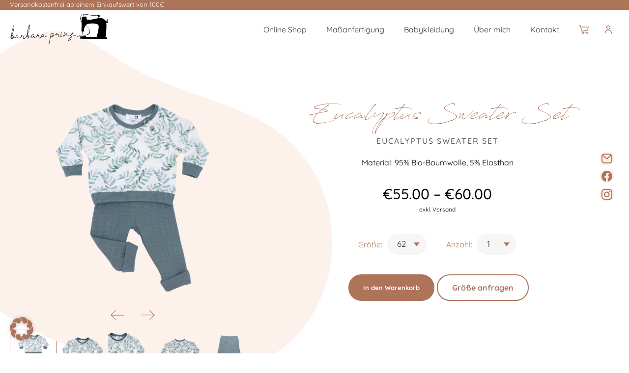

--- FILE ---
content_type: text/html; charset=UTF-8
request_url: https://www.atelierbarbaraprinz.at/produkt/eucalyptus-sweater-set/
body_size: 16059
content:
<!DOCTYPE html>
<html lang="de">
<head>
<meta charset="UTF-8">
<meta name="viewport" content="width=device-width, initial-scale=1">
	<meta name="title" content="Eucalyptus Sweater Set">
	<title>Eucalyptus Sweater Set</title>

<meta name="description" content="">


<link rel="profile" href="http://gmpg.org/xfn/11">
<link rel="shortcut icon" type="image/x-icon" href="https://www.atelierbarbaraprinz.at/wp-content/themes/digitalists/dist/assets/images/favicon.ico" />
<style>
	.page-loading {
		background-color: #fff;
		position: fixed;
		top: 0;
		left: 0;
		bottom: 0;
		right: 0;
		display: flex;
		align-items: center;
		justify-content: center;
		z-index: 99999;
	}
</style>
<meta name='robots' content='max-image-preview:large' />
	<style>img:is([sizes="auto" i], [sizes^="auto," i]) { contain-intrinsic-size: 3000px 1500px }</style>
	<link rel='dns-prefetch' href='//www.googletagmanager.com' />
<link rel="alternate" type="application/rss+xml" title="Atelier Barbara Prinz &raquo; Eucalyptus Sweater Set-Kommentar-Feed" href="https://www.atelierbarbaraprinz.at/produkt/eucalyptus-sweater-set/feed/" />
<link rel='stylesheet' id='main-styles-css' href='https://www.atelierbarbaraprinz.at/wp-content/themes/digitalists/dist/css/main.dist.css?ver=1.0'  media='' />
<link rel='stylesheet' id='custom-styles-css' href='https://www.atelierbarbaraprinz.at/wp-content/themes/digitalists/dist/css/custom.dist.css?ver=1.9'  media='' />
<style id='classic-theme-styles-inline-css' type='text/css'>
/*! This file is auto-generated */
.wp-block-button__link{color:#fff;background-color:#32373c;border-radius:9999px;box-shadow:none;text-decoration:none;padding:calc(.667em + 2px) calc(1.333em + 2px);font-size:1.125em}.wp-block-file__button{background:#32373c;color:#fff;text-decoration:none}
</style>
<style id='global-styles-inline-css' type='text/css'>
:root{--wp--preset--aspect-ratio--square: 1;--wp--preset--aspect-ratio--4-3: 4/3;--wp--preset--aspect-ratio--3-4: 3/4;--wp--preset--aspect-ratio--3-2: 3/2;--wp--preset--aspect-ratio--2-3: 2/3;--wp--preset--aspect-ratio--16-9: 16/9;--wp--preset--aspect-ratio--9-16: 9/16;--wp--preset--color--black: #000000;--wp--preset--color--cyan-bluish-gray: #abb8c3;--wp--preset--color--white: #ffffff;--wp--preset--color--pale-pink: #f78da7;--wp--preset--color--vivid-red: #cf2e2e;--wp--preset--color--luminous-vivid-orange: #ff6900;--wp--preset--color--luminous-vivid-amber: #fcb900;--wp--preset--color--light-green-cyan: #7bdcb5;--wp--preset--color--vivid-green-cyan: #00d084;--wp--preset--color--pale-cyan-blue: #8ed1fc;--wp--preset--color--vivid-cyan-blue: #0693e3;--wp--preset--color--vivid-purple: #9b51e0;--wp--preset--gradient--vivid-cyan-blue-to-vivid-purple: linear-gradient(135deg,rgba(6,147,227,1) 0%,rgb(155,81,224) 100%);--wp--preset--gradient--light-green-cyan-to-vivid-green-cyan: linear-gradient(135deg,rgb(122,220,180) 0%,rgb(0,208,130) 100%);--wp--preset--gradient--luminous-vivid-amber-to-luminous-vivid-orange: linear-gradient(135deg,rgba(252,185,0,1) 0%,rgba(255,105,0,1) 100%);--wp--preset--gradient--luminous-vivid-orange-to-vivid-red: linear-gradient(135deg,rgba(255,105,0,1) 0%,rgb(207,46,46) 100%);--wp--preset--gradient--very-light-gray-to-cyan-bluish-gray: linear-gradient(135deg,rgb(238,238,238) 0%,rgb(169,184,195) 100%);--wp--preset--gradient--cool-to-warm-spectrum: linear-gradient(135deg,rgb(74,234,220) 0%,rgb(151,120,209) 20%,rgb(207,42,186) 40%,rgb(238,44,130) 60%,rgb(251,105,98) 80%,rgb(254,248,76) 100%);--wp--preset--gradient--blush-light-purple: linear-gradient(135deg,rgb(255,206,236) 0%,rgb(152,150,240) 100%);--wp--preset--gradient--blush-bordeaux: linear-gradient(135deg,rgb(254,205,165) 0%,rgb(254,45,45) 50%,rgb(107,0,62) 100%);--wp--preset--gradient--luminous-dusk: linear-gradient(135deg,rgb(255,203,112) 0%,rgb(199,81,192) 50%,rgb(65,88,208) 100%);--wp--preset--gradient--pale-ocean: linear-gradient(135deg,rgb(255,245,203) 0%,rgb(182,227,212) 50%,rgb(51,167,181) 100%);--wp--preset--gradient--electric-grass: linear-gradient(135deg,rgb(202,248,128) 0%,rgb(113,206,126) 100%);--wp--preset--gradient--midnight: linear-gradient(135deg,rgb(2,3,129) 0%,rgb(40,116,252) 100%);--wp--preset--font-size--small: 13px;--wp--preset--font-size--medium: 20px;--wp--preset--font-size--large: 36px;--wp--preset--font-size--x-large: 42px;--wp--preset--spacing--20: 0.44rem;--wp--preset--spacing--30: 0.67rem;--wp--preset--spacing--40: 1rem;--wp--preset--spacing--50: 1.5rem;--wp--preset--spacing--60: 2.25rem;--wp--preset--spacing--70: 3.38rem;--wp--preset--spacing--80: 5.06rem;--wp--preset--shadow--natural: 6px 6px 9px rgba(0, 0, 0, 0.2);--wp--preset--shadow--deep: 12px 12px 50px rgba(0, 0, 0, 0.4);--wp--preset--shadow--sharp: 6px 6px 0px rgba(0, 0, 0, 0.2);--wp--preset--shadow--outlined: 6px 6px 0px -3px rgba(255, 255, 255, 1), 6px 6px rgba(0, 0, 0, 1);--wp--preset--shadow--crisp: 6px 6px 0px rgba(0, 0, 0, 1);}:where(.is-layout-flex){gap: 0.5em;}:where(.is-layout-grid){gap: 0.5em;}body .is-layout-flex{display: flex;}.is-layout-flex{flex-wrap: wrap;align-items: center;}.is-layout-flex > :is(*, div){margin: 0;}body .is-layout-grid{display: grid;}.is-layout-grid > :is(*, div){margin: 0;}:where(.wp-block-columns.is-layout-flex){gap: 2em;}:where(.wp-block-columns.is-layout-grid){gap: 2em;}:where(.wp-block-post-template.is-layout-flex){gap: 1.25em;}:where(.wp-block-post-template.is-layout-grid){gap: 1.25em;}.has-black-color{color: var(--wp--preset--color--black) !important;}.has-cyan-bluish-gray-color{color: var(--wp--preset--color--cyan-bluish-gray) !important;}.has-white-color{color: var(--wp--preset--color--white) !important;}.has-pale-pink-color{color: var(--wp--preset--color--pale-pink) !important;}.has-vivid-red-color{color: var(--wp--preset--color--vivid-red) !important;}.has-luminous-vivid-orange-color{color: var(--wp--preset--color--luminous-vivid-orange) !important;}.has-luminous-vivid-amber-color{color: var(--wp--preset--color--luminous-vivid-amber) !important;}.has-light-green-cyan-color{color: var(--wp--preset--color--light-green-cyan) !important;}.has-vivid-green-cyan-color{color: var(--wp--preset--color--vivid-green-cyan) !important;}.has-pale-cyan-blue-color{color: var(--wp--preset--color--pale-cyan-blue) !important;}.has-vivid-cyan-blue-color{color: var(--wp--preset--color--vivid-cyan-blue) !important;}.has-vivid-purple-color{color: var(--wp--preset--color--vivid-purple) !important;}.has-black-background-color{background-color: var(--wp--preset--color--black) !important;}.has-cyan-bluish-gray-background-color{background-color: var(--wp--preset--color--cyan-bluish-gray) !important;}.has-white-background-color{background-color: var(--wp--preset--color--white) !important;}.has-pale-pink-background-color{background-color: var(--wp--preset--color--pale-pink) !important;}.has-vivid-red-background-color{background-color: var(--wp--preset--color--vivid-red) !important;}.has-luminous-vivid-orange-background-color{background-color: var(--wp--preset--color--luminous-vivid-orange) !important;}.has-luminous-vivid-amber-background-color{background-color: var(--wp--preset--color--luminous-vivid-amber) !important;}.has-light-green-cyan-background-color{background-color: var(--wp--preset--color--light-green-cyan) !important;}.has-vivid-green-cyan-background-color{background-color: var(--wp--preset--color--vivid-green-cyan) !important;}.has-pale-cyan-blue-background-color{background-color: var(--wp--preset--color--pale-cyan-blue) !important;}.has-vivid-cyan-blue-background-color{background-color: var(--wp--preset--color--vivid-cyan-blue) !important;}.has-vivid-purple-background-color{background-color: var(--wp--preset--color--vivid-purple) !important;}.has-black-border-color{border-color: var(--wp--preset--color--black) !important;}.has-cyan-bluish-gray-border-color{border-color: var(--wp--preset--color--cyan-bluish-gray) !important;}.has-white-border-color{border-color: var(--wp--preset--color--white) !important;}.has-pale-pink-border-color{border-color: var(--wp--preset--color--pale-pink) !important;}.has-vivid-red-border-color{border-color: var(--wp--preset--color--vivid-red) !important;}.has-luminous-vivid-orange-border-color{border-color: var(--wp--preset--color--luminous-vivid-orange) !important;}.has-luminous-vivid-amber-border-color{border-color: var(--wp--preset--color--luminous-vivid-amber) !important;}.has-light-green-cyan-border-color{border-color: var(--wp--preset--color--light-green-cyan) !important;}.has-vivid-green-cyan-border-color{border-color: var(--wp--preset--color--vivid-green-cyan) !important;}.has-pale-cyan-blue-border-color{border-color: var(--wp--preset--color--pale-cyan-blue) !important;}.has-vivid-cyan-blue-border-color{border-color: var(--wp--preset--color--vivid-cyan-blue) !important;}.has-vivid-purple-border-color{border-color: var(--wp--preset--color--vivid-purple) !important;}.has-vivid-cyan-blue-to-vivid-purple-gradient-background{background: var(--wp--preset--gradient--vivid-cyan-blue-to-vivid-purple) !important;}.has-light-green-cyan-to-vivid-green-cyan-gradient-background{background: var(--wp--preset--gradient--light-green-cyan-to-vivid-green-cyan) !important;}.has-luminous-vivid-amber-to-luminous-vivid-orange-gradient-background{background: var(--wp--preset--gradient--luminous-vivid-amber-to-luminous-vivid-orange) !important;}.has-luminous-vivid-orange-to-vivid-red-gradient-background{background: var(--wp--preset--gradient--luminous-vivid-orange-to-vivid-red) !important;}.has-very-light-gray-to-cyan-bluish-gray-gradient-background{background: var(--wp--preset--gradient--very-light-gray-to-cyan-bluish-gray) !important;}.has-cool-to-warm-spectrum-gradient-background{background: var(--wp--preset--gradient--cool-to-warm-spectrum) !important;}.has-blush-light-purple-gradient-background{background: var(--wp--preset--gradient--blush-light-purple) !important;}.has-blush-bordeaux-gradient-background{background: var(--wp--preset--gradient--blush-bordeaux) !important;}.has-luminous-dusk-gradient-background{background: var(--wp--preset--gradient--luminous-dusk) !important;}.has-pale-ocean-gradient-background{background: var(--wp--preset--gradient--pale-ocean) !important;}.has-electric-grass-gradient-background{background: var(--wp--preset--gradient--electric-grass) !important;}.has-midnight-gradient-background{background: var(--wp--preset--gradient--midnight) !important;}.has-small-font-size{font-size: var(--wp--preset--font-size--small) !important;}.has-medium-font-size{font-size: var(--wp--preset--font-size--medium) !important;}.has-large-font-size{font-size: var(--wp--preset--font-size--large) !important;}.has-x-large-font-size{font-size: var(--wp--preset--font-size--x-large) !important;}
:where(.wp-block-post-template.is-layout-flex){gap: 1.25em;}:where(.wp-block-post-template.is-layout-grid){gap: 1.25em;}
:where(.wp-block-columns.is-layout-flex){gap: 2em;}:where(.wp-block-columns.is-layout-grid){gap: 2em;}
:root :where(.wp-block-pullquote){font-size: 1.5em;line-height: 1.6;}
</style>
<link rel='stylesheet' id='photoswipe-css' href='https://www.atelierbarbaraprinz.at/wp-content/plugins/woocommerce/assets/css/photoswipe/photoswipe.min.css?ver=9.8.6'  media='all' />
<link rel='stylesheet' id='photoswipe-default-skin-css' href='https://www.atelierbarbaraprinz.at/wp-content/plugins/woocommerce/assets/css/photoswipe/default-skin/default-skin.min.css?ver=9.8.6'  media='all' />
<link rel='stylesheet' id='dashicons-css' href='https://www.atelierbarbaraprinz.at/wp-includes/css/dashicons.min.css?ver=6.8.3'  media='all' />
<link rel='stylesheet' id='woocommerce-addons-css-css' href='https://www.atelierbarbaraprinz.at/wp-content/plugins/woocommerce-product-addons/assets/css/frontend/frontend.css?ver=7.7.0'  media='all' />
<link rel='stylesheet' id='borlabs-cookie-css' href='https://www.atelierbarbaraprinz.at/wp-content/cache/borlabs-cookie/borlabs-cookie_1_de.css?ver=2.3-15'  media='all' />
<script type="text/template" id="tmpl-variation-template">
	<div class="woocommerce-variation-description">{{{ data.variation.variation_description }}}</div>
	<div class="woocommerce-variation-price">{{{ data.variation.price_html }}}</div>
	<div class="woocommerce-variation-availability">{{{ data.variation.availability_html }}}</div>
</script>
<script type="text/template" id="tmpl-unavailable-variation-template">
	<p role="alert">Dieses Produkt ist leider nicht verfügbar. Bitte wähle eine andere Kombination.</p>
</script>
<script  src="https://www.atelierbarbaraprinz.at/wp-content/plugins/woocommerce/assets/js/photoswipe/photoswipe.min.js?ver=4.1.1-wc.9.8.6" id="photoswipe-js" defer="defer" data-wp-strategy="defer"></script>
<script  src="https://www.atelierbarbaraprinz.at/wp-content/plugins/woocommerce/assets/js/photoswipe/photoswipe-ui-default.min.js?ver=4.1.1-wc.9.8.6" id="photoswipe-ui-default-js" defer="defer" data-wp-strategy="defer"></script>
<script type="text/javascript" id="borlabs-cookie-prioritize-js-extra">
/* <![CDATA[ */
var borlabsCookiePrioritized = {"domain":"www.atelierbarbaraprinz.at","path":"\/","version":"1","bots":"1","optInJS":{"marketing":{"google-analytics":"[base64]"}}};
/* ]]> */
</script>
<script  src="https://www.atelierbarbaraprinz.at/wp-content/plugins/borlabs-cookie/assets/javascript/borlabs-cookie-prioritize.min.js?ver=2.3" id="borlabs-cookie-prioritize-js"></script>

<!-- Google Tag (gtac.js) durch Site-Kit hinzugefügt -->

<!-- Von Site Kit hinzugefügtes Google-Analytics-Snippet -->
<script  src="https://www.googletagmanager.com/gtag/js?id=GT-KTTZDJL" id="google_gtagjs-js" async></script>
<script  id="google_gtagjs-js-after">
/* <![CDATA[ */
window.dataLayer = window.dataLayer || [];function gtag(){dataLayer.push(arguments);}
gtag("set","linker",{"domains":["www.atelierbarbaraprinz.at"]});
gtag("js", new Date());
gtag("set", "developer_id.dZTNiMT", true);
gtag("config", "GT-KTTZDJL");
/* ]]> */
</script>

<!-- Das Snippet mit dem schließenden Google-Tag (gtag.js) wurde von Site Kit hinzugefügt -->
<link rel="https://api.w.org/" href="https://www.atelierbarbaraprinz.at/wp-json/" /><link rel="alternate" title="JSON" type="application/json" href="https://www.atelierbarbaraprinz.at/wp-json/wp/v2/product/1843" /><link rel="EditURI" type="application/rsd+xml" title="RSD" href="https://www.atelierbarbaraprinz.at/xmlrpc.php?rsd" />
<meta name="generator" content="WordPress 6.8.3" />
<meta name="generator" content="WooCommerce 9.8.6" />
<link rel="canonical" href="https://www.atelierbarbaraprinz.at/produkt/eucalyptus-sweater-set/" />
<link rel='shortlink' href='https://www.atelierbarbaraprinz.at/?p=1843' />
<link rel="alternate" title="oEmbed (JSON)" type="application/json+oembed" href="https://www.atelierbarbaraprinz.at/wp-json/oembed/1.0/embed?url=https%3A%2F%2Fwww.atelierbarbaraprinz.at%2Fprodukt%2Feucalyptus-sweater-set%2F" />
<link rel="alternate" title="oEmbed (XML)" type="text/xml+oembed" href="https://www.atelierbarbaraprinz.at/wp-json/oembed/1.0/embed?url=https%3A%2F%2Fwww.atelierbarbaraprinz.at%2Fprodukt%2Feucalyptus-sweater-set%2F&#038;format=xml" />
<meta name="generator" content="Site Kit by Google 1.151.0" />
<!-- This website runs the Product Feed PRO for WooCommerce by AdTribes.io plugin - version 13.4.3 -->
	<noscript><style>.woocommerce-product-gallery{ opacity: 1 !important; }</style></noscript>
	<script>
if('0' === '1') {
    window.dataLayer = window.dataLayer || [];
    function gtag(){dataLayer.push(arguments);}
    gtag('consent', 'default', {
       'ad_storage': 'denied',
       'analytics_storage': 'denied'
    });
    gtag("js", new Date());

    gtag("config", "G-ZXWR7M3ZGX", { "anonymize_ip": true });

    (function (w, d, s, i) {
    var f = d.getElementsByTagName(s)[0],
        j = d.createElement(s);
    j.async = true;
    j.src =
        "https://www.googletagmanager.com/gtag/js?id=" + i;
    f.parentNode.insertBefore(j, f);
    })(window, document, "script", "G-ZXWR7M3ZGX");
}
</script></head>
<body
	class="wp-singular product-template-default single single-product postid-1843 wp-theme-digitalists theme-digitalists woocommerce woocommerce-page woocommerce-no-js"	data-rest="https://www.atelierbarbaraprinz.at/wp-json/"
  data-ajax="https://www.atelierbarbaraprinz.at/wp-admin/admin-ajax.php"
>
<div id="page">
	<div class="page-loading">
		<img
      src="https://www.atelierbarbaraprinz.at/wp-content/themes/digitalists/dist/assets/images/loading.gif"
      class="loading"
			alt="loading"
    >
	</div>
	<header class="site-header">
		<div class="site-header__top">
			<div class="center-wrapper">
				<p>Versandkostenfrei ab einem Einkaufswert von 100€</p>
				<div></div>
			</div>
		</div>
		<div class="site-header__main">
			<div class="center-wrapper">
				<div class="site-branding">
					<h1 class="site-title">
						<a href="https://www.atelierbarbaraprinz.at/" rel="home" class="site-logo">
							<svg viewBox="0 0 277.9 89.8">
								<use xlink:href="#logo" />
							</svg>
															<span>Eucalyptus Sweater Set</span>
													</a>
					</h1>
				</div><!-- .site-branding -->
				<div class="site-header__right">
					<nav class="main-navigation">
						<div class="menu-main-menu-container"><ul id="menu-main-menu" class="menu"><li id="menu-item-118" class="menu-item menu-item-type-post_type menu-item-object-page menu-item-118"><a href="https://www.atelierbarbaraprinz.at/online-shop/">Online Shop</a></li>
<li id="menu-item-117" class="menu-item menu-item-type-post_type menu-item-object-page menu-item-117"><a href="https://www.atelierbarbaraprinz.at/massanfertigung/">Maßanfertigung</a></li>
<li id="menu-item-116" class="menu-item menu-item-type-post_type menu-item-object-page menu-item-116"><a href="https://www.atelierbarbaraprinz.at/babykleidung/">Babykleidung</a></li>
<li id="menu-item-115" class="menu-item menu-item-type-post_type menu-item-object-page menu-item-115"><a href="https://www.atelierbarbaraprinz.at/ueber-mich/">Über mich</a></li>
<li id="menu-item-114" class="menu-item menu-item-type-post_type menu-item-object-page menu-item-114"><a href="https://www.atelierbarbaraprinz.at/kontakt/">Kontakt</a></li>
</ul></div>					</nav>
					<a href="https://www.atelierbarbaraprinz.at/warenkorb/" class="site-header__cart cart-link">
						<svg viewBox="0 0 20.5 18.5">
								<use xlink:href="#icon-cart" />
						</svg>
											</a>
					<a href="https://www.atelierbarbaraprinz.at/mein-konto/" class="site-header__profile">
						<svg viewBox="0 0 20.5 18.5">
								<use xlink:href="#icon-profile" />
						</svg>
					</a>
					<button class="burger" aria-label="Burger">
						<span></span>
						<span></span>
						<span></span>
					</button>
				</div>
			</div>
		</div>
        <div class="sticky-socials">
      <a href="mailto:hello@atelierbarbaraprinz.at" aria-label="E-Mail" target="_blank">
        <svg viewBox="0 0 30 28.9">
          <use xlink:href="#social-bubble" />
        </svg>
        <svg viewBox="0 0 22 20">
          <use xlink:href="#mail" />
        </svg>
      </a>
      <a href="https://www.facebook.com/Atelier-Barbara-Prinz-100616048672127" aria-label="Facebook" target="_blank" rel="noopener">
        <svg viewBox="0 0 30 28.9">
          <use xlink:href="#social-bubble" />
        </svg>
        <svg viewBox="0 0 22.3 22.3">
          <use xlink:href="#facebook" />
        </svg>
      </a>
      <a href="https://www.instagram.com/atelier.barbara.prinz/" aria-label="Instagram" target="_blank" rel="noopener">
        <svg viewBox="0 0 30 28.9">
          <use xlink:href="#social-bubble" />
        </svg>
        <svg viewBox="0 0 22.3 22.3">
          <use xlink:href="#instagram" />
        </svg>
      </a>
    </div> 
	</header><!-- #masthead -->
	<div id="content" class="site-content">
<div class="woocommerce">			<div class="single-product" data-product-page-preselected-id="0">
				<div class="woocommerce-notices-wrapper"></div><div id="product-1843" class="product type-product post-1843 status-publish first instock product_cat-sweater-set product_tag-babymuetze product_tag-beanie product_tag-hose-mit-stulpe product_tag-lange-hose product_tag-pants product_tag-pullover product_tag-pullover-mit-buendchen product_tag-pullover-mit-knopfleiste product_tag-set product_tag-sweater product_tag-sweater-mit-buendchen product_tag-sweater-mit-knopfleiste has-post-thumbnail shipping-taxable purchasable product-type-variable">
    <div class="product__header">
        <div class="center-wrapper">
            <div class="product__gallery">
                <div class="frame">
                    <svg class="shape" viewBox="0 0 628 516">
                        <use xlink:href="#shape-1"/>
                    </svg>
                    <div class="frame__image main-image">
                        <img decoding="async" src="https://www.atelierbarbaraprinz.at/wp-content/webp-express/webp-images/uploads/2022/10/Sweater-Eucalyptus-Set-1024x979.png.webp"/>
                        <video autoplay muted playsinline loop src=""></video>
                    </div>
                                            <div class="product__gallery__controls">
                            <button class="product__gallery__prev">
                                <svg viewBox="0 0 32 24">
                                    <use xlink:href="#icon-arrow"/>
                                </svg>
                            </button>
                            <button class="product__gallery__next">
                                <svg viewBox="0 0 32 24">
                                    <use xlink:href="#icon-arrow"/>
                                </svg>
                            </button>
                        </div>
                                    </div>
                                    <div class="product__gallery__list">
                        <div class="frame frame--small frame--active" data-type="image" data-src="https://www.atelierbarbaraprinz.at/wp-content/webp-express/webp-images/uploads/2022/10/Sweater-Eucalyptus-Set-1024x979.png.webp"><div class="frame__image"><img fetchpriority="high" decoding="async" width="300" height="287" src="https://www.atelierbarbaraprinz.at/wp-content/webp-express/webp-images/uploads/2022/10/Sweater-Eucalyptus-Set-e1665684771925-300x287.png.webp" class="attachment-medium size-medium" alt="Pullover Eucalyptus Set" /></div></div><div class="frame frame--small" data-type="image" data-src="https://www.atelierbarbaraprinz.at/wp-content/webp-express/webp-images/uploads/2022/10/Sweater-Eucalyptus-vorne-950x1024.png.webp"><div class="frame__image"><img decoding="async" width="279" height="300" src="https://www.atelierbarbaraprinz.at/wp-content/webp-express/webp-images/uploads/2022/10/Sweater-Eucalyptus-vorne-e1665684722970-279x300.png.webp" class="attachment-medium size-medium" alt="Pullover Eucalyptus" srcset="https://www.atelierbarbaraprinz.at/wp-content/webp-express/webp-images/uploads/2022/10/Sweater-Eucalyptus-vorne-e1665684722970-279x300.png.webp 279w,  https://www.atelierbarbaraprinz.at/wp-content/webp-express/webp-images/uploads/2022/10/Sweater-Eucalyptus-vorne-e1665684722970-300x323.png.webp 300w,  https://www.atelierbarbaraprinz.at/wp-content/webp-express/webp-images/uploads/2022/10/Sweater-Eucalyptus-vorne-e1665684722970.png.webp 350w" sizes="(max-width: 279px) 100vw, 279px" /></div></div><div class="frame frame--small" data-type="image" data-src="https://www.atelierbarbaraprinz.at/wp-content/webp-express/webp-images/uploads/2022/10/Sweater-Eucalyptus-vorne-1-892x1024.png.webp"><div class="frame__image"><img decoding="async" width="261" height="300" src="https://www.atelierbarbaraprinz.at/wp-content/webp-express/webp-images/uploads/2022/10/Sweater-Eucalyptus-vorne-1-e1665684747376-261x300.png.webp" class="attachment-medium size-medium" alt="Pullover Eucalyptus" srcset="https://www.atelierbarbaraprinz.at/wp-content/webp-express/webp-images/uploads/2022/10/Sweater-Eucalyptus-vorne-1-e1665684747376-261x300.png.webp 261w,  https://www.atelierbarbaraprinz.at/wp-content/webp-express/webp-images/uploads/2022/10/Sweater-Eucalyptus-vorne-1-e1665684747376-300x345.png.webp 300w,  https://www.atelierbarbaraprinz.at/wp-content/webp-express/webp-images/uploads/2022/10/Sweater-Eucalyptus-vorne-1-e1665684747376.png.webp 350w" sizes="(max-width: 261px) 100vw, 261px" /></div></div><div class="frame frame--small" data-type="image" data-src="https://www.atelierbarbaraprinz.at/wp-content/webp-express/webp-images/uploads/2022/10/Sweater-Eucalyptus-hinten-1010x1024.png.webp"><div class="frame__image"><img loading="lazy" decoding="async" width="296" height="300" src="https://www.atelierbarbaraprinz.at/wp-content/webp-express/webp-images/uploads/2022/10/Sweater-Eucalyptus-hinten-e1665684789165-296x300.png.webp" class="attachment-medium size-medium" alt="Pullover Eucalyptus" srcset="https://www.atelierbarbaraprinz.at/wp-content/webp-express/webp-images/uploads/2022/10/Sweater-Eucalyptus-hinten-e1665684789165-296x300.png.webp 296w,  https://www.atelierbarbaraprinz.at/wp-content/webp-express/webp-images/uploads/2022/10/Sweater-Eucalyptus-hinten-e1665684789165-100x100.png.webp 100w,  https://www.atelierbarbaraprinz.at/wp-content/webp-express/webp-images/uploads/2022/10/Sweater-Eucalyptus-hinten-e1665684789165-300x304.png.webp 300w,  https://www.atelierbarbaraprinz.at/wp-content/webp-express/webp-images/uploads/2022/10/Sweater-Eucalyptus-hinten-e1665684789165.png.webp 350w" sizes="auto, (max-width: 296px) 100vw, 296px" /></div></div><div class="frame frame--small" data-type="image" data-src="https://www.atelierbarbaraprinz.at/wp-content/webp-express/webp-images/uploads/2022/10/Pants-Eucalyptusgruen-vorne-1-889x1024.png.webp"><div class="frame__image"><img loading="lazy" decoding="async" width="260" height="300" src="https://www.atelierbarbaraprinz.at/wp-content/webp-express/webp-images/uploads/2022/10/Pants-Eucalyptusgruen-vorne-1-260x300.png.webp" class="attachment-medium size-medium" alt="Höschen Eucalyptusgrün" srcset="https://www.atelierbarbaraprinz.at/wp-content/webp-express/webp-images/uploads/2022/10/Pants-Eucalyptusgruen-vorne-1-260x300.png.webp 260w,  https://www.atelierbarbaraprinz.at/wp-content/webp-express/webp-images/uploads/2022/10/Pants-Eucalyptusgruen-vorne-1-889x1024.png.webp 889w,  https://www.atelierbarbaraprinz.at/wp-content/webp-express/webp-images/uploads/2022/10/Pants-Eucalyptusgruen-vorne-1-300x346.png.webp 300w,  https://www.atelierbarbaraprinz.at/wp-content/webp-express/webp-images/uploads/2022/10/Pants-Eucalyptusgruen-vorne-1-600x691.png.webp 600w,  https://www.atelierbarbaraprinz.at/wp-content/webp-express/webp-images/uploads/2022/10/Pants-Eucalyptusgruen-vorne-1-e1665685304136.png.webp 238w" sizes="auto, (max-width: 260px) 100vw, 260px" /></div></div>                    </div>
                
            </div>
            <div class="product__main">
                <h1 class="h2">Eucalyptus Sweater Set</h1>
                <h4>Eucalyptus Sweater Set</h4>
                <div class="product__excerpt">Material: 95% Bio-Baumwolle, 5% Elasthan</div>
                <div class="product__price">
                    <span class="woocommerce-Price-amount amount"><bdi><span class="woocommerce-Price-currencySymbol">&euro;</span>55.00</bdi></span> &ndash; <span class="woocommerce-Price-amount amount"><bdi><span class="woocommerce-Price-currencySymbol">&euro;</span>60.00</bdi></span>                    <span class="product__price__meta">exkl. Versand</span>
                </div>
                <div class="product__form" data-base-id="1843">
    <div class="product__form__options"><div class="product__form__attribute">
        <label>Größe:</label>
        <div class="product-attribute-wrapper">
        <select name="attribute_pa_size" id="attribute-pa_size" class="attribute">
            <option value="" disabled selected>--</option><option value="62">62</option><option value="80">80</option><option value="86">86</option></select>
        </div>
      </div><div class="product__form__count">
    <label>Anzahl:</label>
    <div class="product-attribute-wrapper">
      <select name="quantity" id="quantity" class="quantity"></select>
    </div>
  </div>
  </div>
  <div class="product__form__buttons">
    <button class="btn btn--addtocart" >
      In den Warenkorb
      <span class="btn-loading">
        <svg width="38" height="38" viewBox="0 0 38 38" stroke="#fff">
            <g fill="none" fill-rule="evenodd">
                <g transform="translate(1 1)" stroke-width="2">
                    <circle stroke-opacity=".5" cx="18" cy="18" r="18"/>
                    <path d="M36 18c0-9.94-8.06-18-18-18">
                        <animateTransform
                            attributeName="transform"
                            type="rotate"
                            from="0 18 18"
                            to="360 18 18"
                            dur="1s"
                            repeatCount="indefinite"/>
                    </path>
                </g>
            </g>
        </svg>
      </span>
      <span class="btn-success">
        <svg width="24" height="24" viewBox="0 0 24 24">
        <path d="M20.285 2l-11.285 11.567-5.286-5.011-3.714 3.716 9 8.728 15-15.285z" fill="#fff" /></svg>
      </span>
    </button>
    <a href="https://www.atelierbarbaraprinz.at/kontakt/" target="" class="btn btn--shadow">Größe anfragen</a>
  </div></div>
                            </div>
        </div>
    </div>

    <div class="product__info">
        <div class="center-wrapper">
                                        <div class="product__facts">
                    <div><p><span class="s1">Pflegehinweise und Fakten:</span></p>
<ul>
<li>langärmeliger Sweater</li>
<li>Halsbündchen</li>
<li>Bündchen bei Armabschluss</li>
<li>Knopfleiste bei Halsausschnitt</li>
<li>lange Hose</li>
<li>Bündchen-Abschluss bei den Beinen mit oder ohne Stulpe (zum selber umkrempeln)</li>
<li>Bauchbund</li>
<li>Stoffe: Jersey</li>
<li>56-98</li>
</ul>
<p><img loading="lazy" decoding="async" class="alignnone size-full wp-image-159" src="https://www.atelierbarbaraprinz.at/wp-content/webp-express/webp-images/uploads/2022/04/washing-infp.jpg.webp" alt="" width="120" height="25" /></p>
</div>
                    <div><img decoding="async" 
    alt="Pullover Eucalyptus Set" 
    src="https://www.atelierbarbaraprinz.at/wp-content/webp-express/webp-images/uploads/2022/10/Sweater-Eucalyptus-Set-1024x979.png.webp" 
    width="1024" 
    height="979" 
    class="img"
    loading="lazy"
  /></div>
                </div>
                    </div>
    </div>
                <div class="block block--product-list">
            <div class="center-wrapper">
                <h3 class="has-shape">Diese Produkte könnten dir auch gefallen:</h3>
                <div class="product-list">
                                            <div class="product-card">
                            <a href="https://www.atelierbarbaraprinz.at/produkt/pants-dunkelblau/" class="product-card__image">
                                <img decoding="async" 
    alt="Hose dunkelblau" 
    src="https://www.atelierbarbaraprinz.at/wp-content/webp-express/webp-images/uploads/2023/04/Pants-dunkelblau-vorne-1-768x1024.png.webp" 
    width="768" 
    height="1024" 
    class="img"
    loading="lazy"
  />                            </a>
                            <div class="product-card__info">
                                <h4>Pants dunkelblau</h4>
                                <div class="product-card__price">
                                    EUR 25                                    <span class="price__meta"></span>
                                </div>
                            </div>
                            <a href="https://www.atelierbarbaraprinz.at/produkt/pants-dunkelblau/" class="btn btn--small">Zum Produkt</a>
                                                    </div>
                                            <div class="product-card">
                            <a href="https://www.atelierbarbaraprinz.at/produkt/pants-hellrosa/" class="product-card__image">
                                <img decoding="async" 
    alt="Höschen hellrosa" 
    src="https://www.atelierbarbaraprinz.at/wp-content/webp-express/webp-images/uploads/2022/10/Pants-hellrosa-vorne-1-843x1024.png.webp" 
    width="843" 
    height="1024" 
    class="img"
    loading="lazy"
  />                            </a>
                            <div class="product-card__info">
                                <h4>Pants hellrosa</h4>
                                <div class="product-card__price">
                                    EUR 25                                    <span class="price__meta"></span>
                                </div>
                            </div>
                            <a href="https://www.atelierbarbaraprinz.at/produkt/pants-hellrosa/" class="btn btn--small">Zum Produkt</a>
                                                    </div>
                                            <div class="product-card">
                            <a href="https://www.atelierbarbaraprinz.at/produkt/sweater-eucalyptus/" class="product-card__image">
                                <img decoding="async" 
    alt="Pullover Eucalyptus" 
    src="https://www.atelierbarbaraprinz.at/wp-content/webp-express/webp-images/uploads/2022/10/Sweater-Eucalyptus-vorne-950x1024.png.webp" 
    width="950" 
    height="1024" 
    class="img"
    loading="lazy"
  />                            </a>
                            <div class="product-card__info">
                                <h4>Sweater Eucalyptus</h4>
                                <div class="product-card__price">
                                    EUR 30                                    <span class="price__meta"></span>
                                </div>
                            </div>
                            <a href="https://www.atelierbarbaraprinz.at/produkt/sweater-eucalyptus/" class="btn btn--small">Zum Produkt</a>
                                                    </div>
                                            <div class="product-card">
                            <a href="https://www.atelierbarbaraprinz.at/produkt/pants-berry/" class="product-card__image">
                                <img decoding="async" 
    alt="Höschen Berry" 
    src="https://www.atelierbarbaraprinz.at/wp-content/webp-express/webp-images/uploads/2022/10/Pants-berry-vorne-1-863x1024.png.webp" 
    width="863" 
    height="1024" 
    class="img"
    loading="lazy"
  />                            </a>
                            <div class="product-card__info">
                                <h4>Pants Berry</h4>
                                <div class="product-card__price">
                                    EUR 25                                    <span class="price__meta"></span>
                                </div>
                            </div>
                            <a href="https://www.atelierbarbaraprinz.at/produkt/pants-berry/" class="btn btn--small">Zum Produkt</a>
                                                    </div>
                                    </div>
            </div>

        </div>
            <div class="block block--contact">
        <div class="center-wrapper">
            <div class="block--contact__image">
                <img decoding="async" 
    alt="" 
    src="https://www.atelierbarbaraprinz.at/wp-content/webp-express/webp-images/uploads/2022/04/barbara.png.webp" 
    width="444" 
    height="444" 
    class="img"
    loading="lazy"
  />            </div>
            <div class="block--contact__info">
                <h2>Kontakt</h2>
                <h4>Ich freue mich von Ihnen zu hören!</h4>
                <p>Für Fragen und Beratung stehe ich Ihnen<br>gerne zur Verfügung. <br><br>
                    Barbara Prinz
                </p>
                <a href="" class="btn">Zum Kontaktformular</a>
                <div class="block--contact__socials">
                    <a href="https://www.facebook.com/Atelier-Barbara-Prinz-100616048672127" target="_blank">
                        <svg viewBox="0 0 22.3 22.3">
                            <use xlink:href="#facebook"/>
                        </svg>
                    </a>
                    <a href="https://www.instagram.com/atelier.barbara.prinz/" target="_blank">
                        <svg viewBox="0 0 22.3 22.3">
                            <use xlink:href="#instagram"/>
                        </svg>
                    </a>
                </div>
            </div>
        </div>
    </div>
</div>

			</div>
			</div>  	</div><!-- #content -->
	<footer>
		<div class="footer__top">
			<div class="center-wrapper">
				<div class="footer__achievements">
          <img width="79" height="79" src="https://www.atelierbarbaraprinz.at/wp-content/webp-express/webp-images/uploads/2022/04/partner-1.png.webp" class="attachment-medium size-medium" alt="" decoding="async" loading="lazy" /><img width="198" height="75" src="https://www.atelierbarbaraprinz.at/wp-content/webp-express/webp-images/uploads/2022/04/partner-2.jpg.webp" class="attachment-medium size-medium" alt="" decoding="async" loading="lazy" />				</div>
				<div class="footer__payment">
					<span>Zahlungsmöglichkeiten</span>
					<div class="footer__payment__options">
            <img width="55" height="32" src="https://www.atelierbarbaraprinz.at/wp-content/webp-express/webp-images/uploads/2022/04/mastercard.jpg.webp" class="attachment-medium size-medium" alt="" decoding="async" loading="lazy" /><img width="55" height="32" src="https://www.atelierbarbaraprinz.at/wp-content/webp-express/webp-images/uploads/2022/04/visa.png.webp" class="attachment-medium size-medium" alt="" decoding="async" loading="lazy" />          </div>
				</div>
			</div>
		</div>
		<div class="footer__main">
			<div class="center-wrapper">
        <div class="footer__widgetarea">
            <h4>Benötigen Sie Hilfe?</h4>
<p><a href="tel:+436606911609">+ 43 660 6911609</a><br />
<a href="mailto:hello@atelierbarbaraprinz.at">hello@atelierbarbaraprinz.at</a></p>
<p>Holzleiten 9, 3350 Stadt Haag</p>
<div class="footer__widgetarea">
<p>Termine nach Vereinbarung.</p>
</div>
				</div>
				<div class="footer__widgetarea">
					<div class="widget"><h4 class="widgettitle">Produkte &#038; Service</h4><div class="menu-widget-menu-container"><ul id="menu-widget-menu" class="menu"><li id="menu-item-1649" class="menu-item menu-item-type-post_type menu-item-object-page menu-item-1649"><a href="https://www.atelierbarbaraprinz.at/online-shop/">Online Shop</a></li>
<li id="menu-item-1648" class="menu-item menu-item-type-post_type menu-item-object-page menu-item-1648"><a href="https://www.atelierbarbaraprinz.at/massanfertigung/">Maßanfertigung</a></li>
<li id="menu-item-1646" class="menu-item menu-item-type-post_type menu-item-object-page menu-item-1646"><a href="https://www.atelierbarbaraprinz.at/groessentabelle/">Größentabelle</a></li>
<li id="menu-item-1647" class="menu-item menu-item-type-post_type menu-item-object-page menu-item-1647"><a href="https://www.atelierbarbaraprinz.at/kontakt/">Kontakt</a></li>
</ul></div></div>				</div>
				<!-- <div class="footer__widgetarea">
									</div>
				<div class="footer__widgetarea">
								</div> -->
				
			</div>
		</div>
		<div class="footer__bottom">
			<div class="center-wrapper">
				<span>© Atelier Barbara Prinz 2025 - <a href="https://digitalists.at" target="_blnak">Design & Programmierung | digitalists</a></span>
				<nav>
					<div class="menu-footer-menu-container"><ul id="menu-footer-menu" class="menu"><li id="menu-item-3000" class="menu-item menu-item-type-post_type menu-item-object-page menu-item-3000"><a href="https://www.atelierbarbaraprinz.at/newsletter/">Newsletter</a></li>
<li id="menu-item-1638" class="menu-item menu-item-type-post_type menu-item-object-page menu-item-1638"><a href="https://www.atelierbarbaraprinz.at/agbs/">AGBs</a></li>
<li id="menu-item-1639" class="menu-item menu-item-type-post_type menu-item-object-page menu-item-1639"><a href="https://www.atelierbarbaraprinz.at/impressum/">Impressum</a></li>
<li id="menu-item-1641" class="menu-item menu-item-type-post_type menu-item-object-page menu-item-privacy-policy menu-item-1641"><a rel="privacy-policy" href="https://www.atelierbarbaraprinz.at/datenschutzerklaerung/">Datenschutz</a></li>
</ul></div>				</nav>
			</div>
		</div>
		
	</footer>
  
</div><!-- #page -->
<script type="speculationrules">
{"prefetch":[{"source":"document","where":{"and":[{"href_matches":"\/*"},{"not":{"href_matches":["\/wp-*.php","\/wp-admin\/*","\/wp-content\/uploads\/*","\/wp-content\/*","\/wp-content\/plugins\/*","\/wp-content\/themes\/digitalists\/*","\/*\\?(.+)"]}},{"not":{"selector_matches":"a[rel~=\"nofollow\"]"}},{"not":{"selector_matches":".no-prefetch, .no-prefetch a"}}]},"eagerness":"conservative"}]}
</script>
        <!-- Facebook Pixel Code - Product Feed Pro for WooCommerce by AdTribes.io -->
        <!------------------------------------------------------------------------------
        Make sure the g:id value in your Facebook catalogue feed matched with
        the content of the content_ids parameter in the Facebook Pixel Code
        ------------------------------------------------------------------------------->
        <script type="text/javascript">
            console.log("Facebook Pixel by AdTribes.io");
            !function(f,b,e,v,n,t,s)
            {if(f.fbq)return;n=f.fbq=function(){n.callMethod?
            n.callMethod.apply(n,arguments):n.queue.push(arguments)};
            if(!f._fbq)f._fbq=n;n.push=n;n.loaded=!0;n.version='2.0';
            n.queue=[];t=b.createElement(e);t.async=!0;
            t.src=v;s=b.getElementsByTagName(e)[0];
            s.parentNode.insertBefore(t,s)}(window, document,'script',
            'https://connect.facebook.net/en_US/fbevents.js');

            fbq("init", "389899050294516");
            fbq("track", "PageView");
            fbq("track","ViewContent",{content_category:"Sweater Set", content_name:"Eucalyptus Sweater Set", content_type:"product_group", content_ids:['1843'], value:"55", currency:"EUR"},{eventID:"70330621669515a835b89d1.92668653"});        </script>
        <noscript>
            <img height="1" width="1" style="display:none" src="https://www.facebook.com/tr?id=            389899050294516&ev=PageView&noscript=1&eid=70330621669515a835b89d1.92668653"/>
        </noscript> 
        <!-- End Facebook Pixel Code -->
        <div id='pys_ajax_events'></div>        <script>
            var node = document.getElementsByClassName('woocommerce-message')[0];
            if(node && document.getElementById('pys_late_event')) {
                var messageText = node.textContent.trim();
                if(!messageText) {
                    node.style.display = 'none';
                }
            }
        </script>
        <!--googleoff: all--><div data-nosnippet><script id="BorlabsCookieBoxWrap" type="text/template"><div
    id="BorlabsCookieBox"
    class="BorlabsCookie"
    role="dialog"
    aria-labelledby="CookieBoxTextHeadline"
    aria-describedby="CookieBoxTextDescription"
    aria-modal="true"
>
    <div class="middle-center" style="display: none;">
        <div class="_brlbs-box-wrap">
            <div class="_brlbs-box _brlbs-box-advanced">
                <div class="cookie-box">
                    <div class="container">
                        <div class="row">
                            <div class="col-12">
                                <div class="_brlbs-flex-center">
                                    
                                    <span role="heading" aria-level="3" class="_brlbs-h3" id="CookieBoxTextHeadline">Datenschutzeinstellungen</span>
                                </div>

                                <p id="CookieBoxTextDescription"><span class="_brlbs-paragraph _brlbs-text-description">Wir benötigen Ihre Zustimmung, bevor Sie unsere Website weiter besuchen können.</span> <span class="_brlbs-paragraph _brlbs-text-confirm-age">Sie sind unter 14 Jahre alt? Dann können Sie nicht in optionale Services einwilligen. Bitten Sie Ihre Eltern oder Erziehungsberechtigten, mit Ihnen in diese Services einzuwilligen.</span> <span class="_brlbs-paragraph _brlbs-text-technology">Wir verwenden Web-Cookies auf unserer Website und verarbeiten personenbezogene Daten, wie die IP-Adresse. Ihre Einwilligung nach Art. 6 Abs. 1 lit. a) DSGVO zu diesen Technologien ermöglicht es uns, personenbezogene Daten wie auch das Surfverhalten oder eindeutige IDs auf unserer Webseite zu verarbeiten, um Ihnen eine bestmögliche Erfahrung zu bieten, indem wir uns Ihre Präferenzen und wiederkehrenden Besuche merken. Wir setzen auch Drittanbieter-Cookies ein. Technisch-notwendige Cookies sind für den Betrieb dieser Webseite zwingend erforderlich, sie können unterhalb durch Anklicken entscheiden, welchen weiteren Arten von Cookies (Komfort, Statistik, Marketing) Sie zustimmen. Sie haben das Recht Ihre Einwilligung in der Datenschutzerklärung zu einem späteren Zeitpunkt zu ändern oder zu widerrufen. </span> <span class="_brlbs-paragraph _brlbs-text-personal-data">Übermittlung von Daten in Staaten ohne angemessenes Datenschutzniveau: Soweit Ihre getroffenen Einstellungen auch Anbieter umfassen, die Daten in Staaten ohne Vorliegen eines Angemessenheitsbeschlusses und ohne geeignete Garantien übermitteln, so gilt Ihre Einwilligung ausdrücklich auch hierfür (Art. 49 Abs. 1 lit. a) DSGVO). Es besteht das Risiko, dass Ihre Daten dem Zugriff durch Behörden in diesen Drittstaaten zu Kontroll- und Überwachungszwecken unterliegen und dagegen keine wirksamen Rechtsbehelfe zur Verfügung stehen.</span> <span class="_brlbs-paragraph _brlbs-text-more-information">Weitere Hinweise finden Sie in unseren  <a class="_brlbs-cursor" href="https://www.atelierbarbaraprinz.at/datenschutzerklaerung/">Datenschutzhinweisen</a> , dort können Sie in der Cookie-Übersicht auch nachträglich Ihre Angaben abändern. Unser Impressum finden Sie <a href="https://www.atelierbarbaraprinz.at/impressum/" target="_blank">hier</a>. </span> <span class="_brlbs-paragraph _brlbs-text-revoke">Sie können Ihre Auswahl jederzeit unter <a class="_brlbs-cursor" href="#" data-cookie-individual>Einstellungen</a> widerrufen oder anpassen.</span></p>

                                                                    <fieldset>
                                        <legend class="sr-only">Datenschutzeinstellungen</legend>
                                        <ul>
                                                                                                <li>
                                                        <label class="_brlbs-checkbox">
                                                            Essenziell                                                            <input
                                                                id="checkbox-essential"
                                                                tabindex="0"
                                                                type="checkbox"
                                                                name="cookieGroup[]"
                                                                value="essential"
                                                                 checked                                                                 disabled                                                                data-borlabs-cookie-checkbox
                                                            >
                                                            <span class="_brlbs-checkbox-indicator"></span>
                                                        </label>
                                                    </li>
                                                                                                    <li>
                                                        <label class="_brlbs-checkbox">
                                                            Marketing                                                            <input
                                                                id="checkbox-marketing"
                                                                tabindex="0"
                                                                type="checkbox"
                                                                name="cookieGroup[]"
                                                                value="marketing"
                                                                 checked                                                                                                                                data-borlabs-cookie-checkbox
                                                            >
                                                            <span class="_brlbs-checkbox-indicator"></span>
                                                        </label>
                                                    </li>
                                                                                                    <li>
                                                        <label class="_brlbs-checkbox">
                                                            Externe Medien                                                            <input
                                                                id="checkbox-external-media"
                                                                tabindex="0"
                                                                type="checkbox"
                                                                name="cookieGroup[]"
                                                                value="external-media"
                                                                 checked                                                                                                                                data-borlabs-cookie-checkbox
                                                            >
                                                            <span class="_brlbs-checkbox-indicator"></span>
                                                        </label>
                                                    </li>
                                                                                        </ul>
                                    </fieldset>

                                    
                                                                    <p class="_brlbs-accept">
                                        <a
                                            href="#"
                                            tabindex="0"
                                            role="button"
                                            class="_brlbs-btn _brlbs-btn-accept-all _brlbs-cursor"
                                            data-cookie-accept-all
                                        >
                                            Alle akzeptieren                                        </a>
                                    </p>

                                    <p class="_brlbs-accept">
                                        <a
                                            href="#"
                                            tabindex="0"
                                            role="button"
                                            id="CookieBoxSaveButton"
                                            class="_brlbs-btn _brlbs-cursor"
                                            data-cookie-accept
                                        >
                                            Speichern                                        </a>
                                    </p>
                                
                                                                    <p class="_brlbs-refuse-btn">
                                        <a
                                            class="_brlbs-btn _brlbs-cursor"
                                            href="#"
                                            tabindex="0"
                                            role="button"
                                            data-cookie-refuse
                                        >
                                            Nur essenzielle Cookies akzeptieren                                        </a>
                                    </p>
                                
                                <p class="_brlbs-manage-btn ">
                                    <a href="#" class="_brlbs-cursor _brlbs-btn " tabindex="0" role="button" data-cookie-individual>
                                        Individuelle Datenschutzeinstellungen                                    </a>
                                </p>

                                <p class="_brlbs-legal">
                                    <a href="#" class="_brlbs-cursor" tabindex="0" role="button" data-cookie-individual>
                                        Cookie-Details                                    </a>

                                                                            <span class="_brlbs-separator"></span>
                                        <a href="https://www.atelierbarbaraprinz.at/datenschutzerklaerung/" tabindex="0" role="button">
                                            Datenschutzerklärung                                        </a>
                                    
                                                                    </p>
                            </div>
                        </div>
                    </div>
                </div>

                <div
    class="cookie-preference"
    aria-hidden="true"
    role="dialog"
    aria-describedby="CookiePrefDescription"
    aria-modal="true"
>
    <div class="container not-visible">
        <div class="row no-gutters">
            <div class="col-12">
                <div class="row no-gutters align-items-top">
                    <div class="col-12">
                        <div class="_brlbs-flex-center">
                                                    <span role="heading" aria-level="3" class="_brlbs-h3">Datenschutzeinstellungen</span>
                        </div>

                        <p id="CookiePrefDescription">
                            <span class="_brlbs-paragraph _brlbs-text-confirm-age">Sie sind unter 14 Jahre alt? Dann können Sie nicht in optionale Services einwilligen. Bitten Sie Ihre Eltern oder Erziehungsberechtigten, mit Ihnen in diese Services einzuwilligen.</span> <span class="_brlbs-paragraph _brlbs-text-technology">Wir verwenden Web-Cookies auf unserer Website und verarbeiten personenbezogene Daten, wie die IP-Adresse. Ihre Einwilligung nach Art. 6 Abs. 1 lit. a) DSGVO zu diesen Technologien ermöglicht es uns, personenbezogene Daten wie auch das Surfverhalten oder eindeutige IDs auf unserer Webseite zu verarbeiten, um Ihnen eine bestmögliche Erfahrung zu bieten, indem wir uns Ihre Präferenzen und wiederkehrenden Besuche merken. Wir setzen auch Drittanbieter-Cookies ein. Technisch-notwendige Cookies sind für den Betrieb dieser Webseite zwingend erforderlich, sie können unterhalb durch Anklicken entscheiden, welchen weiteren Arten von Cookies (Komfort, Statistik, Marketing) Sie zustimmen. Sie haben das Recht Ihre Einwilligung in der Datenschutzerklärung zu einem späteren Zeitpunkt zu ändern oder zu widerrufen. </span> <span class="_brlbs-paragraph _brlbs-text-personal-data">Übermittlung von Daten in Staaten ohne angemessenes Datenschutzniveau: Soweit Ihre getroffenen Einstellungen auch Anbieter umfassen, die Daten in Staaten ohne Vorliegen eines Angemessenheitsbeschlusses und ohne geeignete Garantien übermitteln, so gilt Ihre Einwilligung ausdrücklich auch hierfür (Art. 49 Abs. 1 lit. a) DSGVO). Es besteht das Risiko, dass Ihre Daten dem Zugriff durch Behörden in diesen Drittstaaten zu Kontroll- und Überwachungszwecken unterliegen und dagegen keine wirksamen Rechtsbehelfe zur Verfügung stehen.</span> <span class="_brlbs-paragraph _brlbs-text-more-information">Weitere Hinweise finden Sie in unseren  <a class="_brlbs-cursor" href="https://www.atelierbarbaraprinz.at/datenschutzerklaerung/">Datenschutzhinweisen</a> , dort können Sie in der Cookie-Übersicht auch nachträglich Ihre Angaben abändern. Unser Impressum finden Sie <a href="https://www.atelierbarbaraprinz.at/impressum/" target="_blank">hier</a>. </span> <span class="_brlbs-paragraph _brlbs-text-description">Hier finden Sie eine Übersicht über alle verwendeten Cookies. Sie können Ihre Einwilligung zu ganzen Kategorien geben oder sich weitere Informationen anzeigen lassen und so nur bestimmte Cookies auswählen.</span>                        </p>

                        <div class="row no-gutters align-items-center">
                            <div class="col-12 col-sm-10">
                                <p class="_brlbs-accept">
                                                                            <a
                                            href="#"
                                            class="_brlbs-btn _brlbs-btn-accept-all _brlbs-cursor"
                                            tabindex="0"
                                            role="button"
                                            data-cookie-accept-all
                                        >
                                            Alle akzeptieren                                        </a>
                                        
                                    <a
                                        href="#"
                                        id="CookiePrefSave"
                                        tabindex="0"
                                        role="button"
                                        class="_brlbs-btn _brlbs-cursor"
                                        data-cookie-accept
                                    >
                                        Speichern                                    </a>

                                                                            <a
                                            href="#"
                                            class="_brlbs-btn _brlbs-refuse-btn _brlbs-cursor"
                                            tabindex="0"
                                            role="button"
                                            data-cookie-refuse
                                        >
                                            Nur essenzielle Cookies akzeptieren                                        </a>
                                                                    </p>
                            </div>

                            <div class="col-12 col-sm-2">
                                <p class="_brlbs-refuse">
                                    <a
                                        href="#"
                                        class="_brlbs-cursor"
                                        tabindex="0"
                                        role="button"
                                        data-cookie-back
                                    >
                                        Zurück                                    </a>

                                                                    </p>
                            </div>
                        </div>
                    </div>
                </div>

                <div data-cookie-accordion>
                                            <fieldset>
                            <legend class="sr-only">Datenschutzeinstellungen</legend>

                                                                                                <div class="bcac-item">
                                        <div class="d-flex flex-row">
                                            <label class="w-75">
                                                <span role="heading" aria-level="4" class="_brlbs-h4">Essenziell (1)</span>
                                            </label>

                                            <div class="w-25 text-right">
                                                                                            </div>
                                        </div>

                                        <div class="d-block">
                                            <p>Essenzielle Cookies ermöglichen grundlegende Funktionen und sind für die einwandfreie Funktion der Website erforderlich.</p>

                                            <p class="text-center">
                                                <a
                                                    href="#"
                                                    class="_brlbs-cursor d-block"
                                                    tabindex="0"
                                                    role="button"
                                                    data-cookie-accordion-target="essential"
                                                >
                                                    <span data-cookie-accordion-status="show">
                                                        Cookie-Informationen anzeigen                                                    </span>

                                                    <span data-cookie-accordion-status="hide" class="borlabs-hide">
                                                        Cookie-Informationen ausblenden                                                    </span>
                                                </a>
                                            </p>
                                        </div>

                                        <div
                                            class="borlabs-hide"
                                            data-cookie-accordion-parent="essential"
                                        >
                                                                                            <table>
                                                    
                                                    <tr>
                                                        <th scope="row">Name</th>
                                                        <td>
                                                            <label>
                                                                Borlabs Cookie                                                            </label>
                                                        </td>
                                                    </tr>

                                                    <tr>
                                                        <th scope="row">Anbieter</th>
                                                        <td>Eigentümer dieser Website</td>
                                                    </tr>

                                                                                                            <tr>
                                                            <th scope="row">Zweck</th>
                                                            <td>Speichert die Einstellungen der Besucher, die in der Cookie Box von Borlabs Cookie ausgewählt wurden.</td>
                                                        </tr>
                                                        
                                                    
                                                    
                                                                                                            <tr>
                                                            <th scope="row">Cookie Name</th>
                                                            <td>borlabs-cookie</td>
                                                        </tr>
                                                        
                                                                                                            <tr>
                                                            <th scope="row">Cookie Laufzeit</th>
                                                            <td>1 Jahr</td>
                                                        </tr>
                                                                                                        </table>
                                                                                        </div>
                                    </div>
                                                                                                                                                                                                        <div class="bcac-item">
                                        <div class="d-flex flex-row">
                                            <label class="w-75">
                                                <span role="heading" aria-level="4" class="_brlbs-h4">Marketing (1)</span>
                                            </label>

                                            <div class="w-25 text-right">
                                                                                                    <label class="_brlbs-btn-switch">
                                                        <span class="sr-only">Marketing</span>
                                                        <input
                                                            tabindex="0"
                                                            id="borlabs-cookie-group-marketing"
                                                            type="checkbox"
                                                            name="cookieGroup[]"
                                                            value="marketing"
                                                             checked                                                            data-borlabs-cookie-switch
                                                        />
                                                        <span class="_brlbs-slider"></span>
                                                        <span
                                                            class="_brlbs-btn-switch-status"
                                                            data-active="An"
                                                            data-inactive="Aus">
                                                        </span>
                                                    </label>
                                                                                                </div>
                                        </div>

                                        <div class="d-block">
                                            <p>Marketing-Cookies werden von Drittanbietern oder Publishern verwendet, um personalisierte Werbung anzuzeigen. Sie tun dies, indem sie Besucher über Websites hinweg verfolgen.</p>

                                            <p class="text-center">
                                                <a
                                                    href="#"
                                                    class="_brlbs-cursor d-block"
                                                    tabindex="0"
                                                    role="button"
                                                    data-cookie-accordion-target="marketing"
                                                >
                                                    <span data-cookie-accordion-status="show">
                                                        Cookie-Informationen anzeigen                                                    </span>

                                                    <span data-cookie-accordion-status="hide" class="borlabs-hide">
                                                        Cookie-Informationen ausblenden                                                    </span>
                                                </a>
                                            </p>
                                        </div>

                                        <div
                                            class="borlabs-hide"
                                            data-cookie-accordion-parent="marketing"
                                        >
                                                                                            <table>
                                                                                                            <tr>
                                                            <th scope="row">Akzeptieren</th>
                                                            <td>
                                                                <label class="_brlbs-btn-switch _brlbs-btn-switch--textRight">
                                                                    <span class="sr-only">Google Analytics</span>
                                                                    <input
                                                                        id="borlabs-cookie-google-analytics"
                                                                        tabindex="0"
                                                                        type="checkbox" data-cookie-group="marketing"
                                                                        name="cookies[marketing][]"
                                                                        value="google-analytics"
                                                                         checked                                                                        data-borlabs-cookie-switch
                                                                    />

                                                                    <span class="_brlbs-slider"></span>

                                                                    <span
                                                                        class="_brlbs-btn-switch-status"
                                                                        data-active="An"
                                                                        data-inactive="Aus"
                                                                        aria-hidden="true">
                                                                    </span>
                                                                </label>
                                                            </td>
                                                        </tr>
                                                        
                                                    <tr>
                                                        <th scope="row">Name</th>
                                                        <td>
                                                            <label>
                                                                Google Analytics                                                            </label>
                                                        </td>
                                                    </tr>

                                                    <tr>
                                                        <th scope="row">Anbieter</th>
                                                        <td>Google Ireland Limited, Gordon House, Barrow Street, Dublin 4, Ireland</td>
                                                    </tr>

                                                                                                            <tr>
                                                            <th scope="row">Zweck</th>
                                                            <td>Cookie von Google für Website-Analysen. Erzeugt statistische Daten darüber, wie der Besucher die Website nutzt.</td>
                                                        </tr>
                                                        
                                                                                                            <tr>
                                                            <th scope="row">Datenschutzerklärung</th>
                                                            <td class="_brlbs-pp-url">
                                                                <a
                                                                    href="https://policies.google.com/privacy?hl=de"
                                                                    target="_blank"
                                                                    rel="nofollow noopener noreferrer"
                                                                >
                                                                    https://policies.google.com/privacy?hl=de                                                                </a>
                                                            </td>
                                                        </tr>
                                                        
                                                    
                                                                                                            <tr>
                                                            <th scope="row">Cookie Name</th>
                                                            <td>_ga,_gat,_gid</td>
                                                        </tr>
                                                        
                                                                                                            <tr>
                                                            <th scope="row">Cookie Laufzeit</th>
                                                            <td>2 Monate</td>
                                                        </tr>
                                                                                                        </table>
                                                                                        </div>
                                    </div>
                                                                                                                                        <div class="bcac-item">
                                        <div class="d-flex flex-row">
                                            <label class="w-75">
                                                <span role="heading" aria-level="4" class="_brlbs-h4">Externe Medien (2)</span>
                                            </label>

                                            <div class="w-25 text-right">
                                                                                                    <label class="_brlbs-btn-switch">
                                                        <span class="sr-only">Externe Medien</span>
                                                        <input
                                                            tabindex="0"
                                                            id="borlabs-cookie-group-external-media"
                                                            type="checkbox"
                                                            name="cookieGroup[]"
                                                            value="external-media"
                                                             checked                                                            data-borlabs-cookie-switch
                                                        />
                                                        <span class="_brlbs-slider"></span>
                                                        <span
                                                            class="_brlbs-btn-switch-status"
                                                            data-active="An"
                                                            data-inactive="Aus">
                                                        </span>
                                                    </label>
                                                                                                </div>
                                        </div>

                                        <div class="d-block">
                                            <p>Inhalte von Videoplattformen und Social-Media-Plattformen werden standardmäßig blockiert. Wenn Cookies von externen Medien akzeptiert werden, bedarf der Zugriff auf diese Inhalte keiner manuellen Einwilligung mehr.</p>

                                            <p class="text-center">
                                                <a
                                                    href="#"
                                                    class="_brlbs-cursor d-block"
                                                    tabindex="0"
                                                    role="button"
                                                    data-cookie-accordion-target="external-media"
                                                >
                                                    <span data-cookie-accordion-status="show">
                                                        Cookie-Informationen anzeigen                                                    </span>

                                                    <span data-cookie-accordion-status="hide" class="borlabs-hide">
                                                        Cookie-Informationen ausblenden                                                    </span>
                                                </a>
                                            </p>
                                        </div>

                                        <div
                                            class="borlabs-hide"
                                            data-cookie-accordion-parent="external-media"
                                        >
                                                                                            <table>
                                                                                                            <tr>
                                                            <th scope="row">Akzeptieren</th>
                                                            <td>
                                                                <label class="_brlbs-btn-switch _brlbs-btn-switch--textRight">
                                                                    <span class="sr-only">Facebook</span>
                                                                    <input
                                                                        id="borlabs-cookie-facebook"
                                                                        tabindex="0"
                                                                        type="checkbox" data-cookie-group="external-media"
                                                                        name="cookies[external-media][]"
                                                                        value="facebook"
                                                                         checked                                                                        data-borlabs-cookie-switch
                                                                    />

                                                                    <span class="_brlbs-slider"></span>

                                                                    <span
                                                                        class="_brlbs-btn-switch-status"
                                                                        data-active="An"
                                                                        data-inactive="Aus"
                                                                        aria-hidden="true">
                                                                    </span>
                                                                </label>
                                                            </td>
                                                        </tr>
                                                        
                                                    <tr>
                                                        <th scope="row">Name</th>
                                                        <td>
                                                            <label>
                                                                Facebook                                                            </label>
                                                        </td>
                                                    </tr>

                                                    <tr>
                                                        <th scope="row">Anbieter</th>
                                                        <td>Meta Platforms Ireland Limited, 4 Grand Canal Square, Dublin 2, Ireland</td>
                                                    </tr>

                                                                                                            <tr>
                                                            <th scope="row">Zweck</th>
                                                            <td>Wird verwendet, um Facebook-Inhalte zu entsperren.</td>
                                                        </tr>
                                                        
                                                                                                            <tr>
                                                            <th scope="row">Datenschutzerklärung</th>
                                                            <td class="_brlbs-pp-url">
                                                                <a
                                                                    href="https://www.facebook.com/privacy/explanation"
                                                                    target="_blank"
                                                                    rel="nofollow noopener noreferrer"
                                                                >
                                                                    https://www.facebook.com/privacy/explanation                                                                </a>
                                                            </td>
                                                        </tr>
                                                        
                                                                                                            <tr>
                                                            <th scope="row">Host(s)</th>
                                                            <td>.facebook.com</td>
                                                        </tr>
                                                        
                                                    
                                                                                                    </table>
                                                                                                <table>
                                                                                                            <tr>
                                                            <th scope="row">Akzeptieren</th>
                                                            <td>
                                                                <label class="_brlbs-btn-switch _brlbs-btn-switch--textRight">
                                                                    <span class="sr-only">Instagram</span>
                                                                    <input
                                                                        id="borlabs-cookie-instagram"
                                                                        tabindex="0"
                                                                        type="checkbox" data-cookie-group="external-media"
                                                                        name="cookies[external-media][]"
                                                                        value="instagram"
                                                                         checked                                                                        data-borlabs-cookie-switch
                                                                    />

                                                                    <span class="_brlbs-slider"></span>

                                                                    <span
                                                                        class="_brlbs-btn-switch-status"
                                                                        data-active="An"
                                                                        data-inactive="Aus"
                                                                        aria-hidden="true">
                                                                    </span>
                                                                </label>
                                                            </td>
                                                        </tr>
                                                        
                                                    <tr>
                                                        <th scope="row">Name</th>
                                                        <td>
                                                            <label>
                                                                Instagram                                                            </label>
                                                        </td>
                                                    </tr>

                                                    <tr>
                                                        <th scope="row">Anbieter</th>
                                                        <td>Meta Platforms Ireland Limited, 4 Grand Canal Square, Dublin 2, Ireland</td>
                                                    </tr>

                                                                                                            <tr>
                                                            <th scope="row">Zweck</th>
                                                            <td>Wird verwendet, um Instagram-Inhalte zu entsperren.</td>
                                                        </tr>
                                                        
                                                                                                            <tr>
                                                            <th scope="row">Datenschutzerklärung</th>
                                                            <td class="_brlbs-pp-url">
                                                                <a
                                                                    href="https://www.instagram.com/legal/privacy/"
                                                                    target="_blank"
                                                                    rel="nofollow noopener noreferrer"
                                                                >
                                                                    https://www.instagram.com/legal/privacy/                                                                </a>
                                                            </td>
                                                        </tr>
                                                        
                                                                                                            <tr>
                                                            <th scope="row">Host(s)</th>
                                                            <td>.instagram.com</td>
                                                        </tr>
                                                        
                                                                                                            <tr>
                                                            <th scope="row">Cookie Name</th>
                                                            <td>pigeon_state</td>
                                                        </tr>
                                                        
                                                                                                            <tr>
                                                            <th scope="row">Cookie Laufzeit</th>
                                                            <td>Sitzung</td>
                                                        </tr>
                                                                                                        </table>
                                                                                        </div>
                                    </div>
                                                                                                </fieldset>
                                        </div>

                <div class="d-flex justify-content-between">
                    <p class="_brlbs-branding flex-fill">
                                                    <a
                                href="https://de.borlabs.io/borlabs-cookie/"
                                target="_blank"
                                rel="nofollow noopener noreferrer"
                            >
                                <img src="https://www.atelierbarbaraprinz.at/wp-content/plugins/borlabs-cookie/assets/images/borlabs-cookie-icon-black.svg" alt="Borlabs Cookie" width="16" height="16">
                                                                 powered by Borlabs Cookie                            </a>
                                                </p>

                    <p class="_brlbs-legal flex-fill">
                                                    <a href="https://www.atelierbarbaraprinz.at/datenschutzerklaerung/">
                                Datenschutzerklärung                            </a>
                            
                        
                                            </p>
                </div>
            </div>
        </div>
    </div>
</div>
            </div>
        </div>
    </div>
</div>
</script><div id="BorlabsCookieBoxWidget"
     class="bottom-left"
>
    <a
        href="#"
        class="borlabs-cookie-preference"
        target="_blank"
        title="Cookie Einstellungen öffnen"
        rel="nofollow noopener noreferrer"
    >
            <svg>
                <use xlink:href="https://www.atelierbarbaraprinz.at/wp-content/plugins/borlabs-cookie/assets/images/borlabs-cookie-icon-dynamic.svg#main" />
            </svg>

    </a>
</div>
</div><!--googleon: all-->
<div class="pswp" tabindex="-1" role="dialog" aria-modal="true" aria-hidden="true">
	<div class="pswp__bg"></div>
	<div class="pswp__scroll-wrap">
		<div class="pswp__container">
			<div class="pswp__item"></div>
			<div class="pswp__item"></div>
			<div class="pswp__item"></div>
		</div>
		<div class="pswp__ui pswp__ui--hidden">
			<div class="pswp__top-bar">
				<div class="pswp__counter"></div>
				<button class="pswp__button pswp__button--zoom" aria-label="Vergrößern/Verkleinern"></button>
				<button class="pswp__button pswp__button--fs" aria-label="Vollbildmodus wechseln"></button>
				<button class="pswp__button pswp__button--share" aria-label="Teilen"></button>
				<button class="pswp__button pswp__button--close" aria-label="Schließen (Esc)"></button>
				<div class="pswp__preloader">
					<div class="pswp__preloader__icn">
						<div class="pswp__preloader__cut">
							<div class="pswp__preloader__donut"></div>
						</div>
					</div>
				</div>
			</div>
			<div class="pswp__share-modal pswp__share-modal--hidden pswp__single-tap">
				<div class="pswp__share-tooltip"></div>
			</div>
			<button class="pswp__button pswp__button--arrow--left" aria-label="Zurück (linke Pfeiltaste)"></button>
			<button class="pswp__button pswp__button--arrow--right" aria-label="Weiter (rechte Pfeiltaste)"></button>
			<div class="pswp__caption">
				<div class="pswp__caption__center"></div>
			</div>
		</div>
	</div>
</div>
	<script type='text/javascript'>
		(function () {
			var c = document.body.className;
			c = c.replace(/woocommerce-no-js/, 'woocommerce-js');
			document.body.className = c;
		})();
	</script>
	<link rel='stylesheet' id='wc-blocks-style-css' href='https://www.atelierbarbaraprinz.at/wp-content/plugins/woocommerce/assets/client/blocks/wc-blocks.css?ver=wc-9.8.6'  media='all' />
<script  src="https://www.atelierbarbaraprinz.at/wp-content/themes/digitalists/dist/js/main.js?ver=1.6" id="main-full-js-js"></script>
<script  src="https://www.atelierbarbaraprinz.at/wp-content/themes/digitalists/dist/js/custom.dist.js?ver=1.9.1" id="custom-js-js"></script>
<script  src="https://www.atelierbarbaraprinz.at/wp-content/plugins/woocommerce/assets/js/sourcebuster/sourcebuster.min.js?ver=9.8.6" id="sourcebuster-js-js"></script>
<script type="text/javascript" id="wc-order-attribution-js-extra">
/* <![CDATA[ */
var wc_order_attribution = {"params":{"lifetime":1.0e-5,"session":30,"base64":false,"ajaxurl":"https:\/\/www.atelierbarbaraprinz.at\/wp-admin\/admin-ajax.php","prefix":"wc_order_attribution_","allowTracking":true},"fields":{"source_type":"current.typ","referrer":"current_add.rf","utm_campaign":"current.cmp","utm_source":"current.src","utm_medium":"current.mdm","utm_content":"current.cnt","utm_id":"current.id","utm_term":"current.trm","utm_source_platform":"current.plt","utm_creative_format":"current.fmt","utm_marketing_tactic":"current.tct","session_entry":"current_add.ep","session_start_time":"current_add.fd","session_pages":"session.pgs","session_count":"udata.vst","user_agent":"udata.uag"}};
/* ]]> */
</script>
<script  src="https://www.atelierbarbaraprinz.at/wp-content/plugins/woocommerce/assets/js/frontend/order-attribution.min.js?ver=9.8.6" id="wc-order-attribution-js"></script>
<script  src="https://www.atelierbarbaraprinz.at/wp-includes/js/jquery/jquery.min.js?ver=3.7.1" id="jquery-core-js"></script>
<script type="text/javascript" id="borlabs-cookie-js-extra">
/* <![CDATA[ */
var borlabsCookieConfig = {"ajaxURL":"https:\/\/www.atelierbarbaraprinz.at\/wp-admin\/admin-ajax.php","language":"de","animation":"1","animationDelay":"","animationIn":"_brlbs-fadeInUp","animationOut":"_brlbs-fadeOutDown","blockContent":"1","boxLayout":"box","boxLayoutAdvanced":"1","automaticCookieDomainAndPath":"","cookieDomain":"www.atelierbarbaraprinz.at","cookiePath":"\/","cookieSameSite":"Lax","cookieSecure":"1","cookieLifetime":"182","cookieLifetimeEssentialOnly":"182","crossDomainCookie":[],"cookieBeforeConsent":"","cookiesForBots":"1","cookieVersion":"1","hideCookieBoxOnPages":[],"respectDoNotTrack":"","reloadAfterConsent":"","reloadAfterOptOut":"1","showCookieBox":"1","cookieBoxIntegration":"javascript","ignorePreSelectStatus":"1","cookies":{"essential":["borlabs-cookie"],"statistics":[],"marketing":["google-analytics"],"external-media":["facebook","instagram"]}};
var borlabsCookieCookies = {"essential":{"borlabs-cookie":{"cookieNameList":{"borlabs-cookie":"borlabs-cookie"},"settings":{"blockCookiesBeforeConsent":"0","prioritize":"0"}}},"marketing":{"google-analytics":{"cookieNameList":{"_ga":"_ga","_gat":"_gat","_gid":"_gid"},"settings":{"blockCookiesBeforeConsent":"0","prioritize":"1","asyncOptOutCode":"0","trackingId":"G-ZXWR7M3ZGX","consentMode":"0"},"optInJS":"","optOutJS":""}},"external-media":{"facebook":{"cookieNameList":[],"settings":{"blockCookiesBeforeConsent":"0","prioritize":"0"},"optInJS":"PHNjcmlwdD5pZih0eXBlb2Ygd2luZG93LkJvcmxhYnNDb29raWUgPT09ICJvYmplY3QiKSB7IHdpbmRvdy5Cb3JsYWJzQ29va2llLnVuYmxvY2tDb250ZW50SWQoImZhY2Vib29rIik7IH08L3NjcmlwdD4=","optOutJS":""},"instagram":{"cookieNameList":{"pigeon_state":"pigeon_state"},"settings":{"blockCookiesBeforeConsent":"0","prioritize":"0"},"optInJS":"PHNjcmlwdD5pZih0eXBlb2Ygd2luZG93LkJvcmxhYnNDb29raWUgPT09ICJvYmplY3QiKSB7IHdpbmRvdy5Cb3JsYWJzQ29va2llLnVuYmxvY2tDb250ZW50SWQoImluc3RhZ3JhbSIpOyB9PC9zY3JpcHQ+","optOutJS":""}}};
/* ]]> */
</script>
<script  src="https://www.atelierbarbaraprinz.at/wp-content/plugins/borlabs-cookie/assets/javascript/borlabs-cookie.min.js?ver=2.3" id="borlabs-cookie-js"></script>
<script  id="borlabs-cookie-js-after">
/* <![CDATA[ */
document.addEventListener("DOMContentLoaded", function (e) {
var borlabsCookieContentBlocker = {"facebook": {"id": "facebook","global": function (contentBlockerData) {  },"init": function (el, contentBlockerData) { if(typeof FB === "object") { FB.XFBML.parse(el.parentElement); } },"settings": {"executeGlobalCodeBeforeUnblocking":false}},"default": {"id": "default","global": function (contentBlockerData) {  },"init": function (el, contentBlockerData) {  },"settings": {"executeGlobalCodeBeforeUnblocking":false}},"googlemaps": {"id": "googlemaps","global": function (contentBlockerData) {  },"init": function (el, contentBlockerData) {  },"settings": {"executeGlobalCodeBeforeUnblocking":false}},"instagram": {"id": "instagram","global": function (contentBlockerData) {  },"init": function (el, contentBlockerData) { if (typeof instgrm === "object") { instgrm.Embeds.process(); } },"settings": {"executeGlobalCodeBeforeUnblocking":false}},"openstreetmap": {"id": "openstreetmap","global": function (contentBlockerData) {  },"init": function (el, contentBlockerData) {  },"settings": {"executeGlobalCodeBeforeUnblocking":false}},"twitter": {"id": "twitter","global": function (contentBlockerData) {  },"init": function (el, contentBlockerData) {  },"settings": {"executeGlobalCodeBeforeUnblocking":false}},"vimeo": {"id": "vimeo","global": function (contentBlockerData) {  },"init": function (el, contentBlockerData) {  },"settings": {"executeGlobalCodeBeforeUnblocking":false,"saveThumbnails":false,"autoplay":false,"videoWrapper":false}},"youtube": {"id": "youtube","global": function (contentBlockerData) {  },"init": function (el, contentBlockerData) {  },"settings": {"executeGlobalCodeBeforeUnblocking":false,"changeURLToNoCookie":true,"saveThumbnails":false,"autoplay":false,"thumbnailQuality":"maxresdefault","videoWrapper":false}}};
    var BorlabsCookieInitCheck = function () {

    if (typeof window.BorlabsCookie === "object" && typeof window.jQuery === "function") {

        if (typeof borlabsCookiePrioritized !== "object") {
            borlabsCookiePrioritized = { optInJS: {} };
        }

        window.BorlabsCookie.init(borlabsCookieConfig, borlabsCookieCookies, borlabsCookieContentBlocker, borlabsCookiePrioritized.optInJS);
    } else {
        window.setTimeout(BorlabsCookieInitCheck, 50);
    }
};

BorlabsCookieInitCheck();});
/* ]]> */
</script>
</body>
</html>

<!-- Performance optimized by Redis Object Cache. Learn more: https://wprediscache.com -->

--- FILE ---
content_type: text/css
request_url: https://www.atelierbarbaraprinz.at/wp-content/themes/digitalists/dist/css/main.dist.css?ver=1.0
body_size: 275146
content:
.flatpickr-calendar{-webkit-animation:none;animation:none;background:transparent;background:#fff;border:0;border-radius:5px;box-shadow:1px 0 0 #e6e6e6,-1px 0 0 #e6e6e6,0 1px 0 #e6e6e6,0 -1px 0 #e6e6e6,0 3px 13px rgba(0,0,0,.08);box-sizing:border-box;direction:ltr;display:none;font-size:14px;line-height:24px;opacity:0;padding:0;position:absolute;text-align:center;touch-action:manipulation;visibility:hidden;width:307.875px}.flatpickr-calendar.inline,.flatpickr-calendar.open{max-height:640px;opacity:1;visibility:visible}.flatpickr-calendar.open{display:inline-block;z-index:99999}.flatpickr-calendar.animate.open{-webkit-animation:fpFadeInDown .3s cubic-bezier(.23,1,.32,1);animation:fpFadeInDown .3s cubic-bezier(.23,1,.32,1)}.flatpickr-calendar.inline{display:block;position:relative;top:2px}.flatpickr-calendar.static{position:absolute;top:calc(100% + 2px)}.flatpickr-calendar.static.open{display:block;z-index:999}.flatpickr-calendar.multiMonth .flatpickr-days .dayContainer:nth-child(n+1) .flatpickr-day.inRange:nth-child(7n+7){box-shadow:none!important}.flatpickr-calendar.multiMonth .flatpickr-days .dayContainer:nth-child(n+2) .flatpickr-day.inRange:nth-child(7n+1){box-shadow:-2px 0 0 #e6e6e6,5px 0 0 #e6e6e6}.flatpickr-calendar .hasTime .dayContainer,.flatpickr-calendar .hasWeeks .dayContainer{border-bottom:0;border-bottom-left-radius:0;border-bottom-right-radius:0}.flatpickr-calendar .hasWeeks .dayContainer{border-left:0}.flatpickr-calendar.hasTime .flatpickr-time{border-top:1px solid #e6e6e6;height:40px}.flatpickr-calendar.noCalendar.hasTime .flatpickr-time{height:auto}.flatpickr-calendar:after,.flatpickr-calendar:before{border:solid transparent;content:"";display:block;height:0;left:22px;pointer-events:none;position:absolute;width:0}.flatpickr-calendar.arrowRight:after,.flatpickr-calendar.arrowRight:before,.flatpickr-calendar.rightMost:after,.flatpickr-calendar.rightMost:before{left:auto;right:22px}.flatpickr-calendar.arrowCenter:after,.flatpickr-calendar.arrowCenter:before{left:50%;right:50%}.flatpickr-calendar:before{border-width:5px;margin:0 -5px}.flatpickr-calendar:after{border-width:4px;margin:0 -4px}.flatpickr-calendar.arrowTop:after,.flatpickr-calendar.arrowTop:before{bottom:100%}.flatpickr-calendar.arrowTop:before{border-bottom-color:#e6e6e6}.flatpickr-calendar.arrowTop:after{border-bottom-color:#fff}.flatpickr-calendar.arrowBottom:after,.flatpickr-calendar.arrowBottom:before{top:100%}.flatpickr-calendar.arrowBottom:before{border-top-color:#e6e6e6}.flatpickr-calendar.arrowBottom:after{border-top-color:#fff}.flatpickr-calendar:focus{outline:0}.flatpickr-wrapper{display:inline-block;position:relative}.flatpickr-months{display:flex}.flatpickr-months .flatpickr-month{background:transparent;flex:1;line-height:1;overflow:hidden;position:relative;text-align:center}.flatpickr-months .flatpickr-month,.flatpickr-months .flatpickr-next-month,.flatpickr-months .flatpickr-prev-month{fill:rgba(0,0,0,.9);color:rgba(0,0,0,.9);height:34px;-webkit-user-select:none;-moz-user-select:none;-ms-user-select:none;user-select:none}.flatpickr-months .flatpickr-next-month,.flatpickr-months .flatpickr-prev-month{cursor:pointer;padding:10px;position:absolute;text-decoration:none;top:0;z-index:3}.flatpickr-months .flatpickr-next-month.flatpickr-disabled,.flatpickr-months .flatpickr-prev-month.flatpickr-disabled{display:none}.flatpickr-months .flatpickr-next-month i,.flatpickr-months .flatpickr-prev-month i{position:relative}.flatpickr-months .flatpickr-next-month.flatpickr-prev-month,.flatpickr-months .flatpickr-prev-month.flatpickr-prev-month{left:0}.flatpickr-months .flatpickr-next-month.flatpickr-next-month,.flatpickr-months .flatpickr-prev-month.flatpickr-next-month{right:0}.flatpickr-months .flatpickr-next-month:hover,.flatpickr-months .flatpickr-prev-month:hover{color:#959ea9}.flatpickr-months .flatpickr-next-month:hover svg,.flatpickr-months .flatpickr-prev-month:hover svg{fill:#f64747}.flatpickr-months .flatpickr-next-month svg,.flatpickr-months .flatpickr-prev-month svg{height:14px;width:14px}.flatpickr-months .flatpickr-next-month svg path,.flatpickr-months .flatpickr-prev-month svg path{fill:inherit;transition:fill .1s}.numInputWrapper{height:auto;position:relative}.numInputWrapper input,.numInputWrapper span{display:inline-block}.numInputWrapper input{width:100%}.numInputWrapper input::-ms-clear{display:none}.numInputWrapper input::-webkit-inner-spin-button,.numInputWrapper input::-webkit-outer-spin-button{-webkit-appearance:none;margin:0}.numInputWrapper span{border:1px solid rgba(57,57,57,.15);box-sizing:border-box;cursor:pointer;height:50%;line-height:50%;opacity:0;padding:0 4px 0 2px;position:absolute;right:0;width:14px}.numInputWrapper span:hover{background:rgba(0,0,0,.1)}.numInputWrapper span:active{background:rgba(0,0,0,.2)}.numInputWrapper span:after{content:"";display:block;position:absolute}.numInputWrapper span.arrowUp{border-bottom:0;top:0}.numInputWrapper span.arrowUp:after{border-bottom:4px solid rgba(57,57,57,.6);border-left:4px solid transparent;border-right:4px solid transparent;top:26%}.numInputWrapper span.arrowDown{top:50%}.numInputWrapper span.arrowDown:after{border-left:4px solid transparent;border-right:4px solid transparent;border-top:4px solid rgba(57,57,57,.6);top:40%}.numInputWrapper span svg{height:auto;width:inherit}.numInputWrapper span svg path{fill:rgba(0,0,0,.5)}.numInputWrapper:hover{background:rgba(0,0,0,.05)}.numInputWrapper:hover span{opacity:1}.flatpickr-current-month{color:inherit;display:inline-block;font-size:135%;font-weight:300;height:34px;left:12.5%;line-height:inherit;line-height:1;padding:7.48px 0 0;position:absolute;text-align:center;transform:translateZ(0);width:75%}.flatpickr-current-month span.cur-month{color:inherit;display:inline-block;font-family:inherit;font-weight:700;margin-left:.5ch;padding:0}.flatpickr-current-month span.cur-month:hover{background:rgba(0,0,0,.05)}.flatpickr-current-month .numInputWrapper{display:inline-block;width:6ch;width:7ch\0}.flatpickr-current-month .numInputWrapper span.arrowUp:after{border-bottom-color:rgba(0,0,0,.9)}.flatpickr-current-month .numInputWrapper span.arrowDown:after{border-top-color:rgba(0,0,0,.9)}.flatpickr-current-month input.cur-year{-webkit-appearance:textfield;-moz-appearance:textfield;appearance:textfield;background:transparent;border:0;border-radius:0;box-sizing:border-box;color:inherit;cursor:text;display:inline-block;font-family:inherit;font-size:inherit;font-weight:300;height:auto;line-height:inherit;margin:0;padding:0 0 0 .5ch;vertical-align:baseline;vertical-align:initial}.flatpickr-current-month input.cur-year:focus{outline:0}.flatpickr-current-month input.cur-year[disabled],.flatpickr-current-month input.cur-year[disabled]:hover{background:transparent;color:rgba(0,0,0,.5);font-size:100%;pointer-events:none}.flatpickr-current-month .flatpickr-monthDropdown-months{appearance:menulist;-webkit-appearance:menulist;-moz-appearance:menulist;background:transparent;border:none;border-radius:0;box-sizing:border-box;-webkit-box-sizing:border-box;color:inherit;cursor:pointer;font-family:inherit;font-size:inherit;font-weight:300;height:auto;line-height:inherit;margin:-1px 0 0;outline:none;padding:0 0 0 .5ch;position:relative;vertical-align:baseline;vertical-align:initial;width:auto}.flatpickr-current-month .flatpickr-monthDropdown-months:active,.flatpickr-current-month .flatpickr-monthDropdown-months:focus{outline:none}.flatpickr-current-month .flatpickr-monthDropdown-months:hover{background:rgba(0,0,0,.05)}.flatpickr-current-month .flatpickr-monthDropdown-months .flatpickr-monthDropdown-month{background-color:transparent;outline:none;padding:0}.flatpickr-weekdays{align-items:center;background:transparent;display:flex;height:28px;overflow:hidden;text-align:center;width:100%}.flatpickr-weekdays .flatpickr-weekdaycontainer{display:flex;flex:1}span.flatpickr-weekday{background:transparent;color:rgba(0,0,0,.54);cursor:default;display:block;flex:1;font-size:90%;font-weight:bolder;line-height:1;margin:0;text-align:center}.dayContainer,.flatpickr-weeks{padding:1px 0 0}.flatpickr-days{align-items:flex-start;display:flex;overflow:hidden;position:relative;width:307.875px}.flatpickr-days:focus{outline:0}.dayContainer{box-sizing:border-box;display:inline-block;display:flex;flex-wrap:wrap;-ms-flex-wrap:wrap;justify-content:space-around;max-width:307.875px;min-width:307.875px;opacity:1;outline:0;padding:0;text-align:left;transform:translateZ(0);width:307.875px}.dayContainer+.dayContainer{box-shadow:-1px 0 0 #e6e6e6}.flatpickr-day{background:none;border:1px solid transparent;border-radius:150px;box-sizing:border-box;color:#393939;cursor:pointer;display:inline-block;flex-basis:14.2857143%;font-weight:400;height:39px;justify-content:center;line-height:39px;margin:0;max-width:39px;position:relative;text-align:center;width:14.2857143%}.flatpickr-day.inRange,.flatpickr-day.nextMonthDay.inRange,.flatpickr-day.nextMonthDay.today.inRange,.flatpickr-day.nextMonthDay:focus,.flatpickr-day.nextMonthDay:hover,.flatpickr-day.prevMonthDay.inRange,.flatpickr-day.prevMonthDay.today.inRange,.flatpickr-day.prevMonthDay:focus,.flatpickr-day.prevMonthDay:hover,.flatpickr-day.today.inRange,.flatpickr-day:focus,.flatpickr-day:hover{background:#e6e6e6;border-color:#e6e6e6;cursor:pointer;outline:0}.flatpickr-day.today{border-color:#959ea9}.flatpickr-day.today:focus,.flatpickr-day.today:hover{background:#959ea9;border-color:#959ea9;color:#fff}.flatpickr-day.endRange,.flatpickr-day.endRange.inRange,.flatpickr-day.endRange.nextMonthDay,.flatpickr-day.endRange.prevMonthDay,.flatpickr-day.endRange:focus,.flatpickr-day.endRange:hover,.flatpickr-day.selected,.flatpickr-day.selected.inRange,.flatpickr-day.selected.nextMonthDay,.flatpickr-day.selected.prevMonthDay,.flatpickr-day.selected:focus,.flatpickr-day.selected:hover,.flatpickr-day.startRange,.flatpickr-day.startRange.inRange,.flatpickr-day.startRange.nextMonthDay,.flatpickr-day.startRange.prevMonthDay,.flatpickr-day.startRange:focus,.flatpickr-day.startRange:hover{background:#569ff7;border-color:#569ff7;box-shadow:none;color:#fff}.flatpickr-day.endRange.startRange,.flatpickr-day.selected.startRange,.flatpickr-day.startRange.startRange{border-radius:50px 0 0 50px}.flatpickr-day.endRange.endRange,.flatpickr-day.selected.endRange,.flatpickr-day.startRange.endRange{border-radius:0 50px 50px 0}.flatpickr-day.endRange.startRange+.endRange:not(:nth-child(7n+1)),.flatpickr-day.selected.startRange+.endRange:not(:nth-child(7n+1)),.flatpickr-day.startRange.startRange+.endRange:not(:nth-child(7n+1)){box-shadow:-10px 0 0 #569ff7}.flatpickr-day.endRange.startRange.endRange,.flatpickr-day.selected.startRange.endRange,.flatpickr-day.startRange.startRange.endRange{border-radius:50px}.flatpickr-day.inRange{border-radius:0;box-shadow:-5px 0 0 #e6e6e6,5px 0 0 #e6e6e6}.flatpickr-day.flatpickr-disabled,.flatpickr-day.flatpickr-disabled:hover,.flatpickr-day.nextMonthDay,.flatpickr-day.notAllowed,.flatpickr-day.notAllowed.nextMonthDay,.flatpickr-day.notAllowed.prevMonthDay,.flatpickr-day.prevMonthDay{background:transparent;border-color:transparent;color:rgba(57,57,57,.3);cursor:default}.flatpickr-day.flatpickr-disabled,.flatpickr-day.flatpickr-disabled:hover{color:rgba(57,57,57,.1);cursor:not-allowed}.flatpickr-day.week.selected{border-radius:0;box-shadow:-5px 0 0 #569ff7,5px 0 0 #569ff7}.flatpickr-day.hidden{visibility:hidden}.rangeMode .flatpickr-day{margin-top:1px}.flatpickr-weekwrapper{float:left}.flatpickr-weekwrapper .flatpickr-weeks{box-shadow:1px 0 0 #e6e6e6;padding:0 12px}.flatpickr-weekwrapper .flatpickr-weekday{float:none;line-height:28px;width:100%}.flatpickr-weekwrapper span.flatpickr-day,.flatpickr-weekwrapper span.flatpickr-day:hover{background:transparent;border:none;color:rgba(57,57,57,.3);cursor:default;display:block;max-width:none;width:100%}.flatpickr-innerContainer{box-sizing:border-box;display:block;display:flex;overflow:hidden}.flatpickr-rContainer{box-sizing:border-box;display:inline-block;padding:0}.flatpickr-time{box-sizing:border-box;display:block;display:flex;height:0;line-height:40px;max-height:40px;outline:0;overflow:hidden;text-align:center}.flatpickr-time:after{clear:both;content:"";display:table}.flatpickr-time .numInputWrapper{flex:1;float:left;height:40px;width:40%}.flatpickr-time .numInputWrapper span.arrowUp:after{border-bottom-color:#393939}.flatpickr-time .numInputWrapper span.arrowDown:after{border-top-color:#393939}.flatpickr-time.hasSeconds .numInputWrapper{width:26%}.flatpickr-time.time24hr .numInputWrapper{width:49%}.flatpickr-time input{-webkit-appearance:textfield;-moz-appearance:textfield;appearance:textfield;background:transparent;border:0;border-radius:0;box-shadow:none;box-sizing:border-box;color:#393939;font-size:14px;height:inherit;line-height:inherit;margin:0;padding:0;position:relative;text-align:center}.flatpickr-time input.flatpickr-hour{font-weight:700}.flatpickr-time input.flatpickr-minute,.flatpickr-time input.flatpickr-second{font-weight:400}.flatpickr-time input:focus{border:0;outline:0}.flatpickr-time .flatpickr-am-pm,.flatpickr-time .flatpickr-time-separator{align-self:center;color:#393939;float:left;font-weight:700;height:inherit;line-height:inherit;-webkit-user-select:none;-moz-user-select:none;-ms-user-select:none;user-select:none;width:2%}.flatpickr-time .flatpickr-am-pm{cursor:pointer;font-weight:400;outline:0;text-align:center;width:18%}.flatpickr-time .flatpickr-am-pm:focus,.flatpickr-time .flatpickr-am-pm:hover,.flatpickr-time input:focus,.flatpickr-time input:hover{background:#eee}.flatpickr-input[readonly]{cursor:pointer}@-webkit-keyframes fpFadeInDown{0%{opacity:0;transform:translate3d(0,-20px,0)}to{opacity:1;transform:translateZ(0)}}@keyframes fpFadeInDown{0%{opacity:0;transform:translate3d(0,-20px,0)}to{opacity:1;transform:translateZ(0)}}button,input,select,textarea{-webkit-appearance:none;background-color:transparent;background-image:none;border:none;border-radius:0;box-shadow:none}button:focus,input:focus,select:focus,textarea:focus{outline:none}.btn,.cart_totals .wc-proceed-to-checkout a,.wc-gzd-order-submit .wc-gzd-place-order button,.woocommerce-account .button,.woocommerce-checkout-payment #place_order,.woocommerce-thanks .woocommerce-notice a{background-color:#000;padding:7px 15px;text-decoration:none}.form .center-wrapper,.form .coupon-code-wrapper,.form .wc-gzd-checkbox-placeholder-legal,.form .wc-gzd-order-submit,.form .woocommerce .cart-empty,.form .woocommerce-NoticeGroup,.form .woocommerce-account .woocommerce,.form .woocommerce-cart .woocommerce,.form .woocommerce-checkout .woocommerce,.form .woocommerce-notices-wrapper,.woocommerce .form .cart-empty,.woocommerce-account .form .woocommerce,.woocommerce-cart .form .woocommerce,.woocommerce-checkout .form .woocommerce{display:flex;flex-direction:column;margin-bottom:30px;max-width:820px}.form .form__back{align-items:center;display:flex;margin-bottom:20px;text-align:left}.form .form__back>svg{height:15px;margin-right:10px;width:6px}.form .form__back,.form .form__subline{order:-1}.form .form__headline,.form .form__subline,.form .form__text{text-align:center}.form .form__headline{margin-bottom:30px;margin-top:5px}.form .form__subline{margin:0}.form .form__image .img{display:block;height:auto;margin:0 auto;width:50%}.form form{display:flex;flex-direction:column;margin-top:50px;max-height:1000px;opacity:1;overflow:hidden;transition:all .6s cubic-bezier(.165,.84,.44,1)}.form form.hidden{margin:0;max-height:0;opacity:0}.form .form__row{display:flex}.form .fake-checkbox,.form .fake-radio{border:1px solid #000;height:16px;margin-right:10px;margin-top:1px;min-height:16px;min-width:16px;position:relative;width:16px}.form .fake-radio,.form .fake-radio:before{border-radius:50%}.form input[type=checkbox]:checked+.fake-checkbox:before,.form input[type=radio]:checked+.fake-radio:before{background-color:#000;bottom:2px;content:"";left:2px;position:absolute;right:2px;top:2px}.form input[type=radio]:checked .fake-radio:before{border-radius:50%}.form .error{color:#eb3201;display:none}.form .row--gender,.form .row--rating{margin-bottom:10px}.form .row--gender label,.form .row--terms label{display:flex}.form .row--gender label:first-of-type,.form .row--terms label:first-of-type{margin-right:20px}.form .row--rating{align-items:center;display:flex}.form .row--rating .row__label{margin-right:10px}.form .row--rating .row__button{cursor:pointer;margin:0;padding:0}.form .row--rating .row__button:not(:last-child){margin-right:5px}.form .row--rating .row__button svg{stroke:#f4ae1a;stroke-width:1px;fill:transparent;height:20px;width:20px}.form .row--rating .row__button--full svg{fill:#f4ae1a}.form .row--fields{align-items:flex-end;display:flex;flex-wrap:wrap;justify-content:space-between}.form .row--fields label{position:relative}.form .row--fields label>span{left:-99999em;position:absolute}.form .row--fields .row__input{margin-bottom:10px;position:relative;width:calc(50% - 5px)}@media (max-width:682px){.form .row--fields .row__input{width:100%}}.form .row--fields .row__input.row__input--file .row__input:not(.row__input--birthday) label,.form .row--fields .row__input:not(.row__input--birthday) .input,.form .row--fields .row__input:not(.row__input--birthday) .row__input.row__input--file label{padding-right:50px}.form .row--fields .row__input.row__input--file{width:100%}.form .row--fields .row__input.row__input--file label{align-items:center;display:flex;padding-right:50px!important;width:100%}.form .row--fields .row__input.row__input--file input{display:none}.form .row--fields .row__input.row__input--file .label-text{color:#b9b8b6;left:auto;overflow:hidden;position:relative;text-overflow:ellipsis;white-space:nowrap}.form .row--fields .row__input.row__input--file svg{fill:#b9b8b6;height:auto;margin-right:10px;min-width:15px;order:-1;width:15px}.form .row--fields .row__input.row__input--file.row__input--correct .label-text{color:#000}.form .row--fields .row__input.row__input--file.row__input--correct svg{fill:#000}.form .row--fields .row__input.row__input--file.row__input--error .label-text{color:#eb3201}.form .row--fields .row__input.row__input--file.row__input--error svg{fill:#eb3201}.form .row--fields .row__input.row__input--textarea{margin-right:0;order:1;width:100%}.form .row--fields .row__input.row__input--textarea textarea{min-height:120px}.form .row--fields .input,.form .row--fields .row__input.row__input--file label{background:#fff;border:1px solid #b9b8b6;max-height:50px;padding:12px 15px;position:relative;width:100%}.form .row--fields .input::-moz-placeholder,.form .row--fields .row__input.row__input--file label::-moz-placeholder{color:#b9b8b6}.form .row--fields .input:-ms-input-placeholder,.form .row--fields .row__input.row__input--file label:-ms-input-placeholder{color:#b9b8b6}.form .row--fields .input::placeholder,.form .row--fields .row__input.row__input--file label::placeholder{color:#b9b8b6}.form .row--fields .row__input--incdec label{align-items:center;display:flex}.form .row--fields .row__input--incdec label>span:first-child{flex:1}.form .row--fields .row__input--incdec .incdec.input,.form .row--fields .row__input--incdec .row__input.row__input--file label.incdec,.form .row--fields .row__input.row__input--file .row__input--incdec label.incdec{display:flex;padding:0;position:relative;width:auto}.form .row--fields .row__input--incdec .incdec.input:after,.form .row--fields .row__input--incdec .incdec.input:before,.form .row--fields .row__input--incdec .row__input.row__input--file label.incdec:after,.form .row--fields .row__input--incdec .row__input.row__input--file label.incdec:before,.form .row--fields .row__input.row__input--file .row__input--incdec label.incdec:after,.form .row--fields .row__input.row__input--file .row__input--incdec label.incdec:before{background-color:#fff;content:"";height:3px;left:1px;position:absolute;width:calc(100% - 2px);z-index:1}.form .row--fields .row__input--incdec .incdec.input:before,.form .row--fields .row__input--incdec .row__input.row__input--file label.incdec:before,.form .row--fields .row__input.row__input--file .row__input--incdec label.incdec:before{top:0}.form .row--fields .row__input--incdec .incdec.input:after,.form .row--fields .row__input--incdec .row__input.row__input--file label.incdec:after,.form .row--fields .row__input.row__input--file .row__input--incdec label.incdec:after{bottom:0}.form .row--fields .row__input--incdec span{left:auto;position:relative}.form .row--fields .row__input--incdec .incdec-value{border-left:1px solid #b9b8b6;border-right:1px solid #b9b8b6;padding:12px;text-align:center;width:60px}.form .row--fields .row__input--incdec .input--dec,.form .row--fields .row__input--incdec .input--inc{cursor:pointer;padding:12px;position:relative;width:40px}.form .row--fields .row__input--incdec .input--dec>svg,.form .row--fields .row__input--incdec .input--inc>svg{fill:#000;height:10px;left:50%;position:absolute;top:50%;transform:translate(-50%,-50%);width:10px}.form .row--fields .row__input--select{position:relative}.form .row--fields .row__input--select .select--placeholder{color:#b9b8b6}.form .row--fields .row__input--select:after{align-items:center;background-image:url([data-uri]);background-position:50%;background-repeat:no-repeat;background-size:contain;bottom:16px;content:"";display:flex;height:8px;justify-content:center;position:absolute;right:8px;width:8px}.form .row--fields .row__input--correct:not(.row__input--birthday):before{content:url([data-uri]);position:absolute;right:20px;top:50%;transform:translateY(-50%);width:15px;z-index:1}.form .row--fields .row__input--error{color:#eb3201}.form .row--fields .row__input--error .error{display:block}.form .row--fields .row__input--error .input,.form .row--fields .row__input--error .row__input.row__input--file label,.form .row--fields .row__input.row__input--file .row__input--error label{border:1px solid #eb3201;color:#eb3201}.form .row--fields .row__input--error .input::-moz-placeholder,.form .row--fields .row__input--error .row__input.row__input--file label::-moz-placeholder,.form .row--fields .row__input.row__input--file .row__input--error label::-moz-placeholder{color:#eb3201}.form .row--fields .row__input--error .input:-ms-input-placeholder,.form .row--fields .row__input--error .row__input.row__input--file label:-ms-input-placeholder,.form .row--fields .row__input.row__input--file .row__input--error label:-ms-input-placeholder{color:#eb3201}.form .row--fields .row__input--error .input::placeholder,.form .row--fields .row__input--error .row__input.row__input--file label::placeholder,.form .row--fields .row__input.row__input--file .row__input--error label::placeholder{color:#eb3201}.form .row__input--birthday>div{align-items:center;display:flex}.form .row__input--birthday label{flex:1}.form .row__input--birthday label:first-of-type{margin-left:10px}.form .row__input--birthday label:not(:last-of-type){margin-right:10px}.form .row--terms{display:flex;flex-direction:column}.form .row__terms--error{color:#eb3201}.form .row__terms--error .fake-checkbox{border:1px solid #eb3201!important}.form .row__terms--error a{color:#eb3201}.form .form__thanks{max-height:0;opacity:0;overflow:hidden;transition:all .8s cubic-bezier(.165,.84,.44,1);transition-delay:.6s}.form .form__thanks--visible{max-height:300px;opacity:1}.form .form__cta{align-self:center;margin-top:30px}.flatpickr-calendar{font-family:Arial,sans-serif}*{box-sizing:border-box;line-height:1.5}body,html{font-family:Quicksand Regular,sans-serif;margin:0}.h2,h2{color:#ae745a;font-family:Antro Vectra;font-size:50px;font-weight:400;line-height:1.2}@media (max-width:767px){.h2,h2{font-size:40px;line-height:50px}}form.checkout h2,h3{color:#333;font-family:Quicksand Bold;font-size:25px;font-weight:400;text-transform:uppercase}form.checkout h2.has-shape,h3.has-shape{position:relative;z-index:1}form.checkout h2.has-shape:before,h3.has-shape:before{background:url([data-uri]);background-size:contain;content:"";height:44px;left:0;position:absolute;top:0;transform:translate(-40%,-28%);width:58px;z-index:-1}.form .form__subline,h4{color:#ae745a;font-family:Quicksand Bold;font-size:16px;font-weight:400;letter-spacing:2px;text-transform:uppercase}.btn,.cart_totals .wc-proceed-to-checkout a,.wc-gzd-order-submit .wc-gzd-place-order button,.woocommerce-account .button,.woocommerce-checkout-payment #place_order,.woocommerce-thanks .woocommerce-notice a{background:#ae745a;border-radius:26px;color:#fff;cursor:pointer;display:inline-block;font-family:Quicksand Bold;padding:14px 30px;transition:all .3s ease}.btn:hover,.cart_totals .wc-proceed-to-checkout a:hover,.wc-gzd-order-submit .wc-gzd-place-order button:hover,.woocommerce-account .button:hover,.woocommerce-checkout-payment #place_order:hover,.woocommerce-thanks .woocommerce-notice a:hover{background:#d8b3a3}.btn--small{font-family:Quicksand Medium;font-size:13px;padding:10px 20px}.btn--white{background:#fff;color:#ae745a}.btn--white:hover{background:#ae745a;color:#fff}.btn--white-outline,.form .form__cta{background-color:transparent;border:1px solid #fff;color:#fff;will-change:color,background-color}.btn--white-outline:hover,.form .form__cta:hover{background-color:#fff;color:#ae745a}.btn--shadow{background:#fff;border:2px solid #ae745a;color:#ae745a;padding:13px 29px}.btn--shadow:hover{background:#ae745a;color:#fff}a{color:#ae745a}#page{display:flex;flex-direction:column;min-height:100vh;overflow-x:hidden;padding-top:140px}@media (max-width:1100px){#page{padding-top:120px}}@media (max-width:767px){#page{padding-top:100px}}body{overflow-x:hidden}#content{flex-grow:1}.center-wrapper,.coupon-code-wrapper,.wc-gzd-checkbox-placeholder-legal,.wc-gzd-order-submit,.woocommerce .cart-empty,.woocommerce-NoticeGroup,.woocommerce-account .woocommerce,.woocommerce-cart .woocommerce,.woocommerce-checkout .woocommerce,.woocommerce-notices-wrapper{margin-left:auto;margin-right:auto;max-width:1320px;padding-left:20px;padding-right:20px;width:100%}.center-wrapper--small,.woocommerce-cart .woocommerce,.woocommerce-checkout .woocommerce{max-width:820px}.block{margin-bottom:40px}.site-content{position:relative}.site-content .moods img:first-child{height:auto;left:-80px;position:absolute;top:1200px;width:270px}.site-content .moods img:last-child{height:auto;position:absolute;right:-50px;top:700px;width:270px}@media (max-width:1200px){.site-content .moods{opacity:0;z-index:-1}}.site-content .block--benefits+.moods{margin-top:-80px}@font-face{font-display:swap;font-family:Antro Vectra;font-style:normal;font-weight:400;src:local("Antro Vectra"),url([data-uri]) format("woff")}@font-face{font-display:swap;font-family:Quicksand Regular;font-style:normal;font-weight:400;src:local("Quicksand Regular"),url([data-uri]) format("woff")}@font-face{font-display:swap;font-family:Quicksand Medium;font-style:normal;font-weight:400;src:local("Quicksand Medium"),url([data-uri]) format("woff")}@font-face{font-display:swap;font-family:Quicksand Bold;font-style:normal;font-weight:400;src:local("Quicksand Bold"),url([data-uri]) format("woff")}.site-header{left:0;position:fixed;top:0;width:100%;z-index:9999999}.site-header--scrolled{background-color:#fff;border-bottom:1px solid #f2f2f2}.site-header .center-wrapper,.site-header .coupon-code-wrapper,.site-header .wc-gzd-checkbox-placeholder-legal,.site-header .wc-gzd-order-submit,.site-header .woocommerce .cart-empty,.site-header .woocommerce-NoticeGroup,.site-header .woocommerce-account .woocommerce,.site-header .woocommerce-cart .woocommerce,.site-header .woocommerce-checkout .woocommerce,.site-header .woocommerce-notices-wrapper,.woocommerce .site-header .cart-empty,.woocommerce-account .site-header .woocommerce,.woocommerce-cart .site-header .woocommerce,.woocommerce-checkout .site-header .woocommerce{align-items:center;display:flex;justify-content:space-between}.site-header .site-header__top{background:#ae745a;color:#fff;font-size:13px;height:20px}.site-header .site-header__top p{margin:0}.site-header .site-header__main .center-wrapper,.site-header .site-header__main .coupon-code-wrapper,.site-header .site-header__main .wc-gzd-checkbox-placeholder-legal,.site-header .site-header__main .wc-gzd-order-submit,.site-header .site-header__main .woocommerce .cart-empty,.site-header .site-header__main .woocommerce-NoticeGroup,.site-header .site-header__main .woocommerce-account .woocommerce,.site-header .site-header__main .woocommerce-cart .woocommerce,.site-header .site-header__main .woocommerce-checkout .woocommerce,.site-header .site-header__main .woocommerce-notices-wrapper,.woocommerce .site-header .site-header__main .cart-empty,.woocommerce-account .site-header .site-header__main .woocommerce,.woocommerce-cart .site-header .site-header__main .woocommerce,.woocommerce-checkout .site-header .site-header__main .woocommerce{height:80px}.site-header .site-header__main .site-title{margin:0;overflow:hidden;position:relative}.site-header .site-header__main .site-title span{position:absolute;top:-999999em}.site-header .site-header__main .site-title a,.site-header .site-header__main .site-title svg{display:block}.site-header .site-header__main .site-title svg{height:auto;width:200px}.site-header .site-header__right{align-items:center;display:flex}.site-header .main-navigation ul{align-items:center;display:flex;list-style:none;margin:0;padding:0}.site-header .main-navigation ul li{margin-left:40px}.site-header .main-navigation ul .current-menu-item>a:before{background:url([data-uri]);background-size:contain;content:"";height:44px;left:0;position:absolute;top:0;transform:translate(-40%,-28%);width:58px;z-index:-1}.site-header .main-navigation ul .current-menu-item>a:hover{color:#333}.site-header .main-navigation ul a{color:#333;position:relative;text-decoration:none;z-index:1}.site-header .main-navigation ul a:hover{color:#ae745a}.site-header .site-header__cart{align-items:center;display:flex;margin-left:40px;position:relative}.site-header .site-header__cart svg{fill:#ae745a;height:18px;width:auto}.site-header .site-header__cart span{align-items:center;background:#ae745a;border-radius:50%;color:#fff;display:flex;font-size:10px;height:14px;justify-content:center;position:absolute;right:-4px;text-decoration:none;top:-6px;width:14px}.site-header .site-header__profile{align-items:center;display:flex;margin-left:30px}.site-header .site-header__profile svg{fill:#ae745a;height:18px;width:auto}@media (max-width:1100px){.main-navigation{display:none}.burger{cursor:pointer;display:flex;flex-direction:column;height:15px;justify-content:space-between;margin-left:20px;margin-right:-5px;width:30px}.burger span{background:#ae745a;height:1.5px;width:100%}.site-header .site-header__main .site-title svg{width:150px}.site-header .site-header__main .center-wrapper,.site-header .site-header__main .coupon-code-wrapper,.site-header .site-header__main .wc-gzd-checkbox-placeholder-legal,.site-header .site-header__main .wc-gzd-order-submit,.site-header .site-header__main .woocommerce .cart-empty,.site-header .site-header__main .woocommerce-NoticeGroup,.site-header .site-header__main .woocommerce-account .woocommerce,.site-header .site-header__main .woocommerce-cart .woocommerce,.site-header .site-header__main .woocommerce-checkout .woocommerce,.site-header .site-header__main .woocommerce-notices-wrapper,.woocommerce .site-header .site-header__main .cart-empty,.woocommerce-account .site-header .site-header__main .woocommerce,.woocommerce-cart .site-header .site-header__main .woocommerce,.woocommerce-checkout .site-header .site-header__main .woocommerce{height:70px}.site-header--active .main-navigation{background:#fff;bottom:0;display:block;left:0;position:fixed;right:0;top:91px}.site-header--active .main-navigation .menu-main-menu-container{height:100%}.site-header--active .main-navigation ul{align-items:flex-start;display:flex;flex-direction:column;height:100%;text-align:left;width:100%}.site-header--active .main-navigation ul li{border-bottom:1px solid #f2f2f2;margin:0;width:100%}.site-header--active .main-navigation ul li a{display:block;padding:20px}}footer{border-top:1px solid #e8e8e8;font-size:15px}footer .footer__top{padding:30px 0}.woocommerce footer .footer__top .cart-empty,.woocommerce-account footer .footer__top .woocommerce,.woocommerce-cart footer .footer__top .woocommerce,.woocommerce-checkout footer .footer__top .woocommerce,footer .footer__top .center-wrapper,footer .footer__top .coupon-code-wrapper,footer .footer__top .wc-gzd-checkbox-placeholder-legal,footer .footer__top .wc-gzd-order-submit,footer .footer__top .woocommerce .cart-empty,footer .footer__top .woocommerce-NoticeGroup,footer .footer__top .woocommerce-account .woocommerce,footer .footer__top .woocommerce-cart .woocommerce,footer .footer__top .woocommerce-checkout .woocommerce,footer .footer__top .woocommerce-notices-wrapper{align-items:center;display:flex;justify-content:space-between}footer .footer__top .footer__achievements{align-items:center;display:flex;flex-wrap:wrap}footer .footer__top .footer__achievements img{margin-bottom:10px;margin-right:30px;margin-top:10px}footer .footer__top .footer__payment{align-items:center;display:flex}footer .footer__top .footer__payment img{border-radius:3px;box-shadow:0 2px 5px rgba(0,0,0,.14);height:32px;margin-left:10px;overflow:hidden;width:55px}footer .footer__top .footer__payment img:first-child{margin-left:20px}footer .footer__main{padding:40px 0 80px}.woocommerce footer .footer__main .cart-empty,.woocommerce-account footer .footer__main .woocommerce,.woocommerce-cart footer .footer__main .woocommerce,.woocommerce-checkout footer .footer__main .woocommerce,footer .footer__main .center-wrapper,footer .footer__main .coupon-code-wrapper,footer .footer__main .wc-gzd-checkbox-placeholder-legal,footer .footer__main .wc-gzd-order-submit,footer .footer__main .woocommerce .cart-empty,footer .footer__main .woocommerce-NoticeGroup,footer .footer__main .woocommerce-account .woocommerce,footer .footer__main .woocommerce-cart .woocommerce,footer .footer__main .woocommerce-checkout .woocommerce,footer .footer__main .woocommerce-notices-wrapper{display:flex}footer .footer__main .footer__widgetarea{margin-right:100px}footer .footer__main a{color:#333}.form footer .footer__main .form__subline,footer .footer__main .form .form__subline,footer .footer__main h4{margin-bottom:40px;margin-top:0}footer .footer__main ul{list-style:none;margin:0;padding:0}footer .footer__main ul a{color:#333;text-decoration:none}footer .footer__bottom{background:#ae745a;color:#fff}.woocommerce footer .footer__bottom .cart-empty,.woocommerce-account footer .footer__bottom .woocommerce,.woocommerce-cart footer .footer__bottom .woocommerce,.woocommerce-checkout footer .footer__bottom .woocommerce,footer .footer__bottom .center-wrapper,footer .footer__bottom .coupon-code-wrapper,footer .footer__bottom .wc-gzd-checkbox-placeholder-legal,footer .footer__bottom .wc-gzd-order-submit,footer .footer__bottom .woocommerce .cart-empty,footer .footer__bottom .woocommerce-NoticeGroup,footer .footer__bottom .woocommerce-account .woocommerce,footer .footer__bottom .woocommerce-cart .woocommerce,footer .footer__bottom .woocommerce-checkout .woocommerce,footer .footer__bottom .woocommerce-notices-wrapper{align-items:center;display:flex;height:47px;justify-content:space-between}@media (max-width:1100px){.woocommerce footer .footer__bottom .cart-empty,.woocommerce-account footer .footer__bottom .woocommerce,.woocommerce-cart footer .footer__bottom .woocommerce,.woocommerce-checkout footer .footer__bottom .woocommerce,footer .footer__bottom .center-wrapper,footer .footer__bottom .coupon-code-wrapper,footer .footer__bottom .wc-gzd-checkbox-placeholder-legal,footer .footer__bottom .wc-gzd-order-submit,footer .footer__bottom .woocommerce .cart-empty,footer .footer__bottom .woocommerce-NoticeGroup,footer .footer__bottom .woocommerce-account .woocommerce,footer .footer__bottom .woocommerce-cart .woocommerce,footer .footer__bottom .woocommerce-checkout .woocommerce,footer .footer__bottom .woocommerce-notices-wrapper{flex-direction:column}.woocommerce footer .footer__bottom .cart-empty span:first-of-type,.woocommerce-account footer .footer__bottom .woocommerce span:first-of-type,.woocommerce-cart footer .footer__bottom .woocommerce span:first-of-type,.woocommerce-checkout footer .footer__bottom .woocommerce span:first-of-type,footer .footer__bottom .center-wrapper span:first-of-type,footer .footer__bottom .coupon-code-wrapper span:first-of-type,footer .footer__bottom .wc-gzd-checkbox-placeholder-legal span:first-of-type,footer .footer__bottom .wc-gzd-order-submit span:first-of-type,footer .footer__bottom .woocommerce .cart-empty span:first-of-type,footer .footer__bottom .woocommerce-NoticeGroup span:first-of-type,footer .footer__bottom .woocommerce-account .woocommerce span:first-of-type,footer .footer__bottom .woocommerce-cart .woocommerce span:first-of-type,footer .footer__bottom .woocommerce-checkout .woocommerce span:first-of-type,footer .footer__bottom .woocommerce-notices-wrapper span:first-of-type{text-align:center}}footer .footer__bottom a{color:#fff;text-decoration:none}footer .footer__bottom a:hover{text-decoration:underline}footer .footer__bottom ul{display:flex;list-style:none;margin:0;padding:0}@media (max-width:767px){footer .footer__bottom ul{margin-top:10px}}footer .footer__bottom ul li:not(:last-child){margin-right:30px}@media (max-width:1100px){.woocommerce footer .footer__top .cart-empty,.woocommerce-account footer .footer__top .woocommerce,.woocommerce-cart footer .footer__top .woocommerce,.woocommerce-checkout footer .footer__top .woocommerce,footer .footer__top .center-wrapper,footer .footer__top .coupon-code-wrapper,footer .footer__top .wc-gzd-checkbox-placeholder-legal,footer .footer__top .wc-gzd-order-submit,footer .footer__top .woocommerce .cart-empty,footer .footer__top .woocommerce-NoticeGroup,footer .footer__top .woocommerce-account .woocommerce,footer .footer__top .woocommerce-cart .woocommerce,footer .footer__top .woocommerce-checkout .woocommerce,footer .footer__top .woocommerce-notices-wrapper{align-items:flex-start;flex-direction:column}.woocommerce footer .footer__top .cart-empty .footer__achievements,.woocommerce-account footer .footer__top .woocommerce .footer__achievements,.woocommerce-cart footer .footer__top .woocommerce .footer__achievements,.woocommerce-checkout footer .footer__top .woocommerce .footer__achievements,footer .footer__top .center-wrapper .footer__achievements,footer .footer__top .coupon-code-wrapper .footer__achievements,footer .footer__top .wc-gzd-checkbox-placeholder-legal .footer__achievements,footer .footer__top .wc-gzd-order-submit .footer__achievements,footer .footer__top .woocommerce .cart-empty .footer__achievements,footer .footer__top .woocommerce-NoticeGroup .footer__achievements,footer .footer__top .woocommerce-account .woocommerce .footer__achievements,footer .footer__top .woocommerce-cart .woocommerce .footer__achievements,footer .footer__top .woocommerce-checkout .woocommerce .footer__achievements,footer .footer__top .woocommerce-notices-wrapper .footer__achievements{margin-bottom:30px}footer .footer__main{padding:30px 0}.woocommerce footer .footer__main .cart-empty,.woocommerce-account footer .footer__main .woocommerce,.woocommerce-cart footer .footer__main .woocommerce,.woocommerce-checkout footer .footer__main .woocommerce,footer .footer__main .center-wrapper,footer .footer__main .coupon-code-wrapper,footer .footer__main .wc-gzd-checkbox-placeholder-legal,footer .footer__main .wc-gzd-order-submit,footer .footer__main .woocommerce .cart-empty,footer .footer__main .woocommerce-NoticeGroup,footer .footer__main .woocommerce-account .woocommerce,footer .footer__main .woocommerce-cart .woocommerce,footer .footer__main .woocommerce-checkout .woocommerce,footer .footer__main .woocommerce-notices-wrapper{flex-wrap:wrap}.woocommerce footer .footer__main .cart-empty>div,.woocommerce-account footer .footer__main .woocommerce>div,.woocommerce-cart footer .footer__main .woocommerce>div,.woocommerce-checkout footer .footer__main .woocommerce>div,footer .footer__main .center-wrapper>div,footer .footer__main .coupon-code-wrapper>div,footer .footer__main .wc-gzd-checkbox-placeholder-legal>div,footer .footer__main .wc-gzd-order-submit>div,footer .footer__main .woocommerce .cart-empty>div,footer .footer__main .woocommerce-NoticeGroup>div,footer .footer__main .woocommerce-account .woocommerce>div,footer .footer__main .woocommerce-cart .woocommerce>div,footer .footer__main .woocommerce-checkout .woocommerce>div,footer .footer__main .woocommerce-notices-wrapper>div{margin:0 0 50px;max-width:calc(50% - 20px);min-width:calc(50% - 20px)}.woocommerce footer .footer__bottom .cart-empty,.woocommerce-account footer .footer__bottom .woocommerce,.woocommerce-cart footer .footer__bottom .woocommerce,.woocommerce-checkout footer .footer__bottom .woocommerce,footer .footer__bottom .center-wrapper,footer .footer__bottom .coupon-code-wrapper,footer .footer__bottom .wc-gzd-checkbox-placeholder-legal,footer .footer__bottom .wc-gzd-order-submit,footer .footer__bottom .woocommerce .cart-empty,footer .footer__bottom .woocommerce-NoticeGroup,footer .footer__bottom .woocommerce-account .woocommerce,footer .footer__bottom .woocommerce-cart .woocommerce,footer .footer__bottom .woocommerce-checkout .woocommerce,footer .footer__bottom .woocommerce-notices-wrapper{height:auto;padding:10px 20px}}@media (max-width:767px){.woocommerce footer .footer__main .cart-empty>div,.woocommerce-account footer .footer__main .woocommerce>div,.woocommerce-cart footer .footer__main .woocommerce>div,.woocommerce-checkout footer .footer__main .woocommerce>div,footer .footer__main .center-wrapper>div,footer .footer__main .coupon-code-wrapper>div,footer .footer__main .wc-gzd-checkbox-placeholder-legal>div,footer .footer__main .wc-gzd-order-submit>div,footer .footer__main .woocommerce .cart-empty>div,footer .footer__main .woocommerce-NoticeGroup>div,footer .footer__main .woocommerce-account .woocommerce>div,footer .footer__main .woocommerce-cart .woocommerce>div,footer .footer__main .woocommerce-checkout .woocommerce>div,footer .footer__main .woocommerce-notices-wrapper>div{margin:0 0 30px;max-width:100%;min-width:100%}}.info-404{align-items:center;display:flex;flex-direction:column;justify-content:center;margin:0 auto;max-width:400px;min-height:100%;padding:80px 20px;position:relative;text-align:center;z-index:1}.info-404 h2{color:#ae745a;font-size:300px;left:50%;margin:0;opacity:.28;position:absolute;text-transform:uppercase;top:50%;transform:translate(-50%,-50%);z-index:-1}@media (max-width:768px){.info-404 h2{font-size:300px}}@media (max-width:500px){.info-404 h2{font-size:200px}}.info-404 form.checkout h2,.info-404 h3,form.checkout .info-404 h2{font-size:70px;line-height:60px;margin:0 0 30px}@media (max-width:500px){.info-404 form.checkout h2,.info-404 h3,form.checkout .info-404 h2{font-size:50px;line-height:40px}}.info-404 p{font-size:20px;margin:0}@media (max-width:768px){.info-404 p{font-size:16px}}.cart_totals .wc-proceed-to-checkout .info-404 a,.info-404 .btn,.info-404 .cart_totals .wc-proceed-to-checkout a,.info-404 .wc-gzd-order-submit .wc-gzd-place-order button,.info-404 .woocommerce-account .button,.info-404 .woocommerce-checkout-payment #place_order,.info-404 .woocommerce-thanks .woocommerce-notice a,.wc-gzd-order-submit .wc-gzd-place-order .info-404 button,.woocommerce-account .info-404 .button,.woocommerce-checkout-payment .info-404 #place_order,.woocommerce-thanks .woocommerce-notice .info-404 a{margin-top:40px}.error404 .site-content{display:flex;overflow:hidden}.page-template-page-maxima .header{overflow:hidden;position:relative}@media (max-width:767px){.page-template-page-maxima .header{margin-bottom:0}}.page-template-page-maxima .header .header__wobble{fill:#fcf2eb;height:auto;position:absolute;z-index:-1}.page-template-page-maxima .header .header__wobble--left{top:0;transform:translate(-40%,-50%);width:845px;z-index:-1}.page-template-page-maxima .header .header__wobble--right{top:80%;transform:translate(90%,-50%);width:988px}.page-template-page-maxima .header .center-wrapper,.page-template-page-maxima .header .coupon-code-wrapper,.page-template-page-maxima .header .wc-gzd-checkbox-placeholder-legal,.page-template-page-maxima .header .wc-gzd-order-submit,.page-template-page-maxima .header .woocommerce .cart-empty,.page-template-page-maxima .header .woocommerce-NoticeGroup,.page-template-page-maxima .header .woocommerce-account .woocommerce,.page-template-page-maxima .header .woocommerce-cart .woocommerce,.page-template-page-maxima .header .woocommerce-checkout .woocommerce,.page-template-page-maxima .header .woocommerce-notices-wrapper,.woocommerce .page-template-page-maxima .header .cart-empty,.woocommerce-account .page-template-page-maxima .header .woocommerce,.woocommerce-cart .page-template-page-maxima .header .woocommerce,.woocommerce-checkout .page-template-page-maxima .header .woocommerce{display:flex;justify-content:center}@media (max-width:767px){.page-template-page-maxima .header .center-wrapper,.page-template-page-maxima .header .coupon-code-wrapper,.page-template-page-maxima .header .wc-gzd-checkbox-placeholder-legal,.page-template-page-maxima .header .wc-gzd-order-submit,.page-template-page-maxima .header .woocommerce .cart-empty,.page-template-page-maxima .header .woocommerce-NoticeGroup,.page-template-page-maxima .header .woocommerce-account .woocommerce,.page-template-page-maxima .header .woocommerce-cart .woocommerce,.page-template-page-maxima .header .woocommerce-checkout .woocommerce,.page-template-page-maxima .header .woocommerce-notices-wrapper,.woocommerce .page-template-page-maxima .header .cart-empty,.woocommerce-account .page-template-page-maxima .header .woocommerce,.woocommerce-cart .page-template-page-maxima .header .woocommerce,.woocommerce-checkout .page-template-page-maxima .header .woocommerce{min-height:450px}}.page-template-page-maxima .header img{-o-object-fit:contain;object-fit:contain}.page-template-page-maxima .header .header__img--center{position:relative;z-index:1}.page-template-page-maxima .header .header__img--center>img{max-height:600px;width:auto}@media (max-width:767px){.page-template-page-maxima .header .header__img--center>img{max-height:335px}}.page-template-page-maxima .header .header__badge,.page-template-page-maxima .header .header__img--left,.page-template-page-maxima .header .header__img--right_bottom,.page-template-page-maxima .header .header__img--right_top{left:50%;position:absolute}.page-template-page-maxima .header .header__badge>img,.page-template-page-maxima .header .header__img--left>img,.page-template-page-maxima .header .header__img--right_bottom>img,.page-template-page-maxima .header .header__img--right_top>img{height:auto}.page-template-page-maxima .header .header__badge{align-items:center;background:#df796d;border-radius:50%;bottom:10%;color:#fff;display:flex;flex-direction:column;height:162px;justify-content:center;text-align:center;transform:translateX(-222%);width:162px;z-index:2}.page-template-page-maxima .header .header__badge span:first-child{font-weight:700}@media (max-width:767px){.page-template-page-maxima .header .header__badge{height:122px;transform:translateX(-109%);width:122px}}.page-template-page-maxima .header .header__img--left{bottom:10%;transform:rotate(-2deg);transform:translateX(-185%);z-index:0}@media (max-width:767px){.page-template-page-maxima .header .header__img--left{display:none}}.page-template-page-maxima .header .header__img--left>img{width:313px}.page-template-page-maxima .header .header__img--right_bottom,.page-template-page-maxima .header .header__img--right_top{z-index:1}.page-template-page-maxima .header .header__img--right_top{top:10%;transform:translateX(150%)}@media (max-width:767px){.page-template-page-maxima .header .header__img--right_top{display:none}}.page-template-page-maxima .header .header__img--right_top>img{width:206px}.page-template-page-maxima .header .header__img--right_bottom{bottom:17%;transform:translateX(75%)}@media (max-width:767px){.page-template-page-maxima .header .header__img--right_bottom{bottom:10%;transform:scale(.65) translateX(-25%) translateY(40%)}}.page-template-page-maxima .header .header__img--right_bottom>img{width:277px}.page-template-page-maxima .intro{display:flex;flex-direction:column}@media (max-width:767px){.page-template-page-maxima .intro{padding:20px}}.page-template-page-maxima .intro form.checkout h2,.page-template-page-maxima .intro h2,.page-template-page-maxima .intro h3,.page-template-page-maxima .intro p,form.checkout .page-template-page-maxima .intro h2{text-align:center}.page-template-page-maxima .intro p{margin:0 auto;max-width:620px}.page-template-page-maxima .intro ul{display:flex;justify-content:center;list-style-type:none;margin:60px 0 0;padding:0}@media (max-width:767px){.page-template-page-maxima .intro ul{flex-direction:column}}.page-template-page-maxima .intro ul li{font-weight:700;padding-left:40px;position:relative}.page-template-page-maxima .intro ul li:not(:last-child){margin-right:120px}@media (max-width:1100px){.page-template-page-maxima .intro ul li:not(:last-child){margin-right:60px}}@media (max-width:767px){.page-template-page-maxima .intro ul li:not(:last-child){margin-bottom:60px;margin-right:0}}.page-template-page-maxima .intro ul li img{height:auto;left:0;position:absolute;top:50%;transform:translateY(-50%);width:70px;z-index:-1}.page-template-page-maxima .block--newsletter{color:#fff;margin:100px 0 50px;overflow:hidden;padding:90px 0;position:relative}.page-template-page-maxima .block--newsletter .center-wrapper,.page-template-page-maxima .block--newsletter .coupon-code-wrapper,.page-template-page-maxima .block--newsletter .wc-gzd-checkbox-placeholder-legal,.page-template-page-maxima .block--newsletter .wc-gzd-order-submit,.page-template-page-maxima .block--newsletter .woocommerce .cart-empty,.page-template-page-maxima .block--newsletter .woocommerce-NoticeGroup,.page-template-page-maxima .block--newsletter .woocommerce-account .woocommerce,.page-template-page-maxima .block--newsletter .woocommerce-cart .woocommerce,.page-template-page-maxima .block--newsletter .woocommerce-checkout .woocommerce,.page-template-page-maxima .block--newsletter .woocommerce-notices-wrapper,.woocommerce .page-template-page-maxima .block--newsletter .cart-empty,.woocommerce-account .page-template-page-maxima .block--newsletter .woocommerce,.woocommerce-cart .page-template-page-maxima .block--newsletter .woocommerce,.woocommerce-checkout .page-template-page-maxima .block--newsletter .woocommerce{display:flex;flex-direction:column}@media (max-width:767px){.page-template-page-maxima .block--newsletter .block--form>.center-wrapper,.page-template-page-maxima .block--newsletter .block--form>.coupon-code-wrapper,.page-template-page-maxima .block--newsletter .block--form>.wc-gzd-checkbox-placeholder-legal,.page-template-page-maxima .block--newsletter .block--form>.wc-gzd-order-submit,.page-template-page-maxima .block--newsletter .block--form>.woocommerce-NoticeGroup,.page-template-page-maxima .block--newsletter .block--form>.woocommerce-notices-wrapper,.page-template-page-maxima .block--newsletter .woocommerce .block--form>.cart-empty,.page-template-page-maxima .block--newsletter .woocommerce-account .block--form>.woocommerce,.page-template-page-maxima .block--newsletter .woocommerce-cart .block--form>.woocommerce,.page-template-page-maxima .block--newsletter .woocommerce-checkout .block--form>.woocommerce,.woocommerce .page-template-page-maxima .block--newsletter .block--form>.cart-empty,.woocommerce-account .page-template-page-maxima .block--newsletter .block--form>.woocommerce,.woocommerce-cart .page-template-page-maxima .block--newsletter .block--form>.woocommerce,.woocommerce-checkout .page-template-page-maxima .block--newsletter .block--form>.woocommerce{padding:0}}.page-template-page-maxima .block--newsletter .form-pattern{fill:#ae745a;height:100%;left:50%;position:absolute;top:50%;transform:translate(-50%,-50%);width:auto;z-index:-1}.page-template-page-maxima .block--newsletter form.checkout h2,.page-template-page-maxima .block--newsletter h2,.page-template-page-maxima .block--newsletter h3,.page-template-page-maxima .block--newsletter p,form.checkout .page-template-page-maxima .block--newsletter h2{color:#fff;text-align:center}.cart_totals .wc-proceed-to-checkout .page-template-page-maxima a,.page-template-page-maxima .btn,.page-template-page-maxima .cart_totals .wc-proceed-to-checkout a,.page-template-page-maxima .wc-gzd-order-submit .wc-gzd-place-order button,.page-template-page-maxima .woocommerce-account .button,.page-template-page-maxima .woocommerce-checkout-payment #place_order,.page-template-page-maxima .woocommerce-thanks .woocommerce-notice a,.wc-gzd-order-submit .wc-gzd-place-order .page-template-page-maxima button,.woocommerce-account .page-template-page-maxima .button,.woocommerce-checkout-payment .page-template-page-maxima #place_order,.woocommerce-thanks .woocommerce-notice .page-template-page-maxima a{align-items:center;background:#fff;border:1px solid #fff;border-radius:2px;color:#ae745a;cursor:pointer;display:flex;font-weight:700;justify-content:center;margin-top:40px;min-height:45px;transition:background-color .2s cubic-bezier(.445,.05,.55,.95),color .2s cubic-bezier(.445,.05,.55,.95);will-change:background-color,color}.cart_totals .wc-proceed-to-checkout .page-template-page-maxima a:hover,.page-template-page-maxima .btn:hover,.page-template-page-maxima .cart_totals .wc-proceed-to-checkout a:hover,.page-template-page-maxima .wc-gzd-order-submit .wc-gzd-place-order button:hover,.page-template-page-maxima .woocommerce-account .button:hover,.page-template-page-maxima .woocommerce-checkout-payment #place_order:hover,.page-template-page-maxima .woocommerce-thanks .woocommerce-notice a:hover,.wc-gzd-order-submit .wc-gzd-place-order .page-template-page-maxima button:hover,.woocommerce-account .page-template-page-maxima .button:hover,.woocommerce-checkout-payment .page-template-page-maxima #place_order:hover,.woocommerce-thanks .woocommerce-notice .page-template-page-maxima a:hover{background-color:transparent;color:#fff}.page-template-page-maxima .btn--brown{background-color:#ae745a;border:1px solid #ae745a;color:#fff}.page-template-page-maxima .btn--brown:hover{color:#ae745a}.page-template-page-maxima .teaser-custom{margin-bottom:0}.page-template-page-maxima .teaser-custom .center-wrapper,.page-template-page-maxima .teaser-custom .coupon-code-wrapper,.page-template-page-maxima .teaser-custom .wc-gzd-checkbox-placeholder-legal,.page-template-page-maxima .teaser-custom .wc-gzd-order-submit,.page-template-page-maxima .teaser-custom .woocommerce .cart-empty,.page-template-page-maxima .teaser-custom .woocommerce-NoticeGroup,.page-template-page-maxima .teaser-custom .woocommerce-account .woocommerce,.page-template-page-maxima .teaser-custom .woocommerce-cart .woocommerce,.page-template-page-maxima .teaser-custom .woocommerce-checkout .woocommerce,.page-template-page-maxima .teaser-custom .woocommerce-notices-wrapper,.woocommerce .page-template-page-maxima .teaser-custom .cart-empty,.woocommerce-account .page-template-page-maxima .teaser-custom .woocommerce,.woocommerce-cart .page-template-page-maxima .teaser-custom .woocommerce,.woocommerce-checkout .page-template-page-maxima .teaser-custom .woocommerce{display:flex;padding-left:160px}@media (max-width:1100px){.page-template-page-maxima .teaser-custom .center-wrapper,.page-template-page-maxima .teaser-custom .coupon-code-wrapper,.page-template-page-maxima .teaser-custom .wc-gzd-checkbox-placeholder-legal,.page-template-page-maxima .teaser-custom .wc-gzd-order-submit,.page-template-page-maxima .teaser-custom .woocommerce .cart-empty,.page-template-page-maxima .teaser-custom .woocommerce-NoticeGroup,.page-template-page-maxima .teaser-custom .woocommerce-account .woocommerce,.page-template-page-maxima .teaser-custom .woocommerce-cart .woocommerce,.page-template-page-maxima .teaser-custom .woocommerce-checkout .woocommerce,.page-template-page-maxima .teaser-custom .woocommerce-notices-wrapper,.woocommerce .page-template-page-maxima .teaser-custom .cart-empty,.woocommerce-account .page-template-page-maxima .teaser-custom .woocommerce,.woocommerce-cart .page-template-page-maxima .teaser-custom .woocommerce,.woocommerce-checkout .page-template-page-maxima .teaser-custom .woocommerce{margin-bottom:40px;padding-left:20px}}@media (max-width:767px){.page-template-page-maxima .teaser-custom .center-wrapper,.page-template-page-maxima .teaser-custom .coupon-code-wrapper,.page-template-page-maxima .teaser-custom .wc-gzd-checkbox-placeholder-legal,.page-template-page-maxima .teaser-custom .wc-gzd-order-submit,.page-template-page-maxima .teaser-custom .woocommerce .cart-empty,.page-template-page-maxima .teaser-custom .woocommerce-NoticeGroup,.page-template-page-maxima .teaser-custom .woocommerce-account .woocommerce,.page-template-page-maxima .teaser-custom .woocommerce-cart .woocommerce,.page-template-page-maxima .teaser-custom .woocommerce-checkout .woocommerce,.page-template-page-maxima .teaser-custom .woocommerce-notices-wrapper,.woocommerce .page-template-page-maxima .teaser-custom .cart-empty,.woocommerce-account .page-template-page-maxima .teaser-custom .woocommerce,.woocommerce-cart .page-template-page-maxima .teaser-custom .woocommerce,.woocommerce-checkout .page-template-page-maxima .teaser-custom .woocommerce{flex-direction:column-reverse}}.page-template-page-maxima .teaser-custom .center-wrapper>div,.page-template-page-maxima .teaser-custom .coupon-code-wrapper>div,.page-template-page-maxima .teaser-custom .wc-gzd-checkbox-placeholder-legal>div,.page-template-page-maxima .teaser-custom .wc-gzd-order-submit>div,.page-template-page-maxima .teaser-custom .woocommerce .cart-empty>div,.page-template-page-maxima .teaser-custom .woocommerce-NoticeGroup>div,.page-template-page-maxima .teaser-custom .woocommerce-account .woocommerce>div,.page-template-page-maxima .teaser-custom .woocommerce-cart .woocommerce>div,.page-template-page-maxima .teaser-custom .woocommerce-checkout .woocommerce>div,.page-template-page-maxima .teaser-custom .woocommerce-notices-wrapper>div,.woocommerce .page-template-page-maxima .teaser-custom .cart-empty>div,.woocommerce-account .page-template-page-maxima .teaser-custom .woocommerce>div,.woocommerce-cart .page-template-page-maxima .teaser-custom .woocommerce>div,.woocommerce-checkout .page-template-page-maxima .teaser-custom .woocommerce>div{flex:1}.page-template-page-maxima .teaser-custom .teaser-content{align-items:flex-start;display:flex;flex-direction:column}@media (max-width:767px){.page-template-page-maxima .teaser-custom .teaser-content{align-items:center;text-align:center}}@media (max-width:1100px){.page-template-page-maxima .teaser-custom .teaser-image{display:flex;justify-content:flex-end}}.page-template-page-maxima .teaser-custom .teaser-image img{height:auto;-o-object-fit:contain;object-fit:contain;transform:translateY(-110px);width:100%}@media (max-width:1100px){.page-template-page-maxima .teaser-custom .teaser-image img{max-height:500px;padding-left:20px;transform:none}}.teaser-shop{border-top:1px solid #e8e8e8;padding-bottom:50px;padding-top:100px;text-align:center}@media (max-width:767px){.teaser-shop{padding-top:50px}}.teaser-shop .center-wrapper,.teaser-shop .coupon-code-wrapper,.teaser-shop .wc-gzd-checkbox-placeholder-legal,.teaser-shop .wc-gzd-order-submit,.teaser-shop .woocommerce .cart-empty,.teaser-shop .woocommerce-NoticeGroup,.teaser-shop .woocommerce-account .woocommerce,.teaser-shop .woocommerce-cart .woocommerce,.teaser-shop .woocommerce-checkout .woocommerce,.teaser-shop .woocommerce-notices-wrapper,.woocommerce .teaser-shop .cart-empty,.woocommerce-account .teaser-shop .woocommerce,.woocommerce-cart .teaser-shop .woocommerce,.woocommerce-checkout .teaser-shop .woocommerce{display:flex;flex-direction:column}.teaser-shop ul.products{display:flex;list-style-type:none;margin:40px 0 0;padding:0}@media (max-width:767px){.teaser-shop ul.products{flex-direction:column}}.teaser-shop ul.products li{width:calc(25% - 45px)}.teaser-shop ul.products li:not(:last-child){margin-right:60px}@media (max-width:767px){.teaser-shop ul.products li{width:100%}.teaser-shop ul.products li:not(:last-child){margin-bottom:40px;margin-right:0}}.teaser-shop ul.products li img{height:auto;width:100%}@media (max-width:767px){.teaser-shop ul.products li img{max-width:200px}}.teaser-shop ul.products li form.checkout h2,.teaser-shop ul.products li h3,form.checkout .teaser-shop ul.products li h2{margin-bottom:0}@media (max-width:767px){.teaser-shop ul.products li form.checkout h2,.teaser-shop ul.products li h3,form.checkout .teaser-shop ul.products li h2{margin-top:0}}.teaser-shop ul.products li span{color:#ae745a;text-transform:uppercase}.teaser-about{overflow:hidden}.teaser-about .center-wrapper,.teaser-about .coupon-code-wrapper,.teaser-about .wc-gzd-checkbox-placeholder-legal,.teaser-about .wc-gzd-order-submit,.teaser-about .woocommerce .cart-empty,.teaser-about .woocommerce-NoticeGroup,.teaser-about .woocommerce-account .woocommerce,.teaser-about .woocommerce-cart .woocommerce,.teaser-about .woocommerce-checkout .woocommerce,.teaser-about .woocommerce-notices-wrapper,.woocommerce .teaser-about .cart-empty,.woocommerce-account .teaser-about .woocommerce,.woocommerce-cart .teaser-about .woocommerce,.woocommerce-checkout .teaser-about .woocommerce{background-color:#fbfaf8;display:flex;position:relative}@media (max-width:767px){.teaser-about .center-wrapper,.teaser-about .coupon-code-wrapper,.teaser-about .wc-gzd-checkbox-placeholder-legal,.teaser-about .wc-gzd-order-submit,.teaser-about .woocommerce .cart-empty,.teaser-about .woocommerce-NoticeGroup,.teaser-about .woocommerce-account .woocommerce,.teaser-about .woocommerce-cart .woocommerce,.teaser-about .woocommerce-checkout .woocommerce,.teaser-about .woocommerce-notices-wrapper,.woocommerce .teaser-about .cart-empty,.woocommerce-account .teaser-about .woocommerce,.woocommerce-cart .teaser-about .woocommerce,.woocommerce-checkout .teaser-about .woocommerce{flex-direction:column}}.teaser-about .center-wrapper:before,.teaser-about .coupon-code-wrapper:before,.teaser-about .wc-gzd-checkbox-placeholder-legal:before,.teaser-about .wc-gzd-order-submit:before,.teaser-about .woocommerce .cart-empty:before,.teaser-about .woocommerce-NoticeGroup:before,.teaser-about .woocommerce-account .woocommerce:before,.teaser-about .woocommerce-cart .woocommerce:before,.teaser-about .woocommerce-checkout .woocommerce:before,.teaser-about .woocommerce-notices-wrapper:before,.woocommerce .teaser-about .cart-empty:before,.woocommerce-account .teaser-about .woocommerce:before,.woocommerce-cart .teaser-about .woocommerce:before,.woocommerce-checkout .teaser-about .woocommerce:before{background-color:#fbfaf8;content:"";height:100%;left:-10000px;position:absolute;top:0;width:10000px;z-index:-1}.teaser-about .center-wrapper>div,.teaser-about .coupon-code-wrapper>div,.teaser-about .wc-gzd-checkbox-placeholder-legal>div,.teaser-about .wc-gzd-order-submit>div,.teaser-about .woocommerce .cart-empty>div,.teaser-about .woocommerce-NoticeGroup>div,.teaser-about .woocommerce-account .woocommerce>div,.teaser-about .woocommerce-cart .woocommerce>div,.teaser-about .woocommerce-checkout .woocommerce>div,.teaser-about .woocommerce-notices-wrapper>div,.woocommerce .teaser-about .cart-empty>div,.woocommerce-account .teaser-about .woocommerce>div,.woocommerce-cart .teaser-about .woocommerce>div,.woocommerce-checkout .teaser-about .woocommerce>div{flex:1}@media (max-width:1100px){.teaser-about .center-wrapper>div,.teaser-about .coupon-code-wrapper>div,.teaser-about .wc-gzd-checkbox-placeholder-legal>div,.teaser-about .wc-gzd-order-submit>div,.teaser-about .woocommerce .cart-empty>div,.teaser-about .woocommerce-NoticeGroup>div,.teaser-about .woocommerce-account .woocommerce>div,.teaser-about .woocommerce-cart .woocommerce>div,.teaser-about .woocommerce-checkout .woocommerce>div,.teaser-about .woocommerce-notices-wrapper>div,.woocommerce .teaser-about .cart-empty>div,.woocommerce-account .teaser-about .woocommerce>div,.woocommerce-cart .teaser-about .woocommerce>div,.woocommerce-checkout .teaser-about .woocommerce>div{width:50%}}@media (max-width:767px){.teaser-about .center-wrapper>div,.teaser-about .coupon-code-wrapper>div,.teaser-about .wc-gzd-checkbox-placeholder-legal>div,.teaser-about .wc-gzd-order-submit>div,.teaser-about .woocommerce .cart-empty>div,.teaser-about .woocommerce-NoticeGroup>div,.teaser-about .woocommerce-account .woocommerce>div,.teaser-about .woocommerce-cart .woocommerce>div,.teaser-about .woocommerce-checkout .woocommerce>div,.teaser-about .woocommerce-notices-wrapper>div,.woocommerce .teaser-about .cart-empty>div,.woocommerce-account .teaser-about .woocommerce>div,.woocommerce-cart .teaser-about .woocommerce>div,.woocommerce-checkout .teaser-about .woocommerce>div{width:100%}}.teaser-about .about-content{align-items:center;display:flex;flex-direction:column;justify-content:center;text-align:center}@media (max-width:1100px){.teaser-about .about-content{padding-right:20px}}@media (max-width:767px){.teaser-about .about-content{padding:40px 20px}}.teaser-about .about-content__socials{display:flex;margin-top:150px}@media (max-width:767px){.teaser-about .about-content__socials{margin-top:20px}}.teaser-about .about-content__socials a{margin-bottom:0!important}.teaser-about .about-content__socials a:first-child{margin-right:15px}.teaser-about .about-img>img{height:auto;-o-object-fit:contain;object-fit:contain;transform:translateX(190px);width:100%}@media (max-width:1100px){.teaser-about .about-img>img{height:500px;transform:none;width:auto}}@media (max-width:767px){.teaser-about .about-img>img{height:auto;width:100%}}.woocommerce .young-talents .cart-empty,.woocommerce-account .young-talents .woocommerce,.woocommerce-cart .young-talents .woocommerce,.woocommerce-checkout .young-talents .woocommerce,.young-talents .center-wrapper,.young-talents .coupon-code-wrapper,.young-talents .wc-gzd-checkbox-placeholder-legal,.young-talents .wc-gzd-order-submit,.young-talents .woocommerce .cart-empty,.young-talents .woocommerce-NoticeGroup,.young-talents .woocommerce-account .woocommerce,.young-talents .woocommerce-cart .woocommerce,.young-talents .woocommerce-checkout .woocommerce,.young-talents .woocommerce-notices-wrapper{align-items:center;display:flex}@media (max-width:767px){.woocommerce .young-talents .cart-empty,.woocommerce-account .young-talents .woocommerce,.woocommerce-cart .young-talents .woocommerce,.woocommerce-checkout .young-talents .woocommerce,.young-talents .center-wrapper,.young-talents .coupon-code-wrapper,.young-talents .wc-gzd-checkbox-placeholder-legal,.young-talents .wc-gzd-order-submit,.young-talents .woocommerce .cart-empty,.young-talents .woocommerce-NoticeGroup,.young-talents .woocommerce-account .woocommerce,.young-talents .woocommerce-cart .woocommerce,.young-talents .woocommerce-checkout .woocommerce,.young-talents .woocommerce-notices-wrapper{flex-direction:column;text-align:center}}.young-talents .young-talents__logos{align-items:center;display:flex;justify-content:center}.young-talents .young-talents__logos a:first-child>img{margin-right:30px;width:100px}.young-talents .young-talents__logos a:last-child>img{width:35px}.young-talents .young-talents__logos img{height:auto;-o-object-fit:contain;object-fit:contain}.young-talents .young-talents__info{margin:0 80px}@media (max-width:767px){.young-talents .young-talents__info{margin:0}}.young-talents .young-talents__cta{align-items:center;display:flex;justify-content:center;min-width:150px}@media (max-width:767px){.young-talents .young-talents__cta{margin-top:20px}}.sticky-socials{display:flex;flex-direction:column;position:fixed;right:30px;top:50%;transform:translateY(-50%);width:30px;z-index:9}@media (max-width:767px){.sticky-socials{display:none}.site-header--active .sticky-socials{align-items:center;bottom:20px;display:flex;flex-direction:row;justify-content:center;left:20px;right:20px;top:auto;transform:none;width:calc(100% - 40px)}.site-header--active .sticky-socials a{margin:0 5px!important}}.about-content__socials a,.sticky-socials a{align-items:center;display:flex;justify-content:center;position:relative;width:30px}.about-content__socials a:not(:last-child),.sticky-socials a:not(:last-child){margin-bottom:15px}.about-content__socials a svg,.sticky-socials a svg{height:auto}.about-content__socials a svg:first-child,.sticky-socials a svg:first-child{fill:#fcf2eb;left:50%;position:absolute;top:50%;transform:translate(-50%,-50%);width:30px;z-index:-1}.about-content__socials a svg:last-child,.sticky-socials a svg:last-child{fill:#ae745a;width:22px}.block--intro{margin-bottom:100px;position:relative}@media (max-width:767px){.block--intro{margin-bottom:60px}}.block--intro .shape{fill:#fcf2eb;height:720px;position:absolute;right:52vw;top:-140px;width:845px}.block--intro .center-wrapper,.block--intro .coupon-code-wrapper,.block--intro .wc-gzd-checkbox-placeholder-legal,.block--intro .wc-gzd-order-submit,.block--intro .woocommerce .cart-empty,.block--intro .woocommerce-NoticeGroup,.block--intro .woocommerce-account .woocommerce,.block--intro .woocommerce-cart .woocommerce,.block--intro .woocommerce-checkout .woocommerce,.block--intro .woocommerce-notices-wrapper,.woocommerce .block--intro .cart-empty,.woocommerce-account .block--intro .woocommerce,.woocommerce-cart .block--intro .woocommerce,.woocommerce-checkout .block--intro .woocommerce{align-items:center;display:flex;justify-content:center}@media (max-width:767px){.block--intro .form .form__subline,.block--intro h4,.form .block--intro .form__subline{margin-bottom:0}}.block--intro h2{margin-bottom:20px}@media (max-width:767px){.block--intro h2{margin-top:15px}}.block--intro .block--intro__text{text-align:center}.block--intro .btn,.block--intro .cart_totals .wc-proceed-to-checkout a,.block--intro .wc-gzd-order-submit .wc-gzd-place-order button,.block--intro .woocommerce-account .button,.block--intro .woocommerce-checkout-payment #place_order,.block--intro .woocommerce-thanks .woocommerce-notice a,.cart_totals .wc-proceed-to-checkout .block--intro a,.wc-gzd-order-submit .wc-gzd-place-order .block--intro button,.woocommerce-account .block--intro .button,.woocommerce-checkout-payment .block--intro #place_order,.woocommerce-thanks .woocommerce-notice .block--intro a{margin-top:30px}.block--intro .block--intro__images{display:flex;position:relative}.block--intro .frame img{height:100%;max-height:100%}.block--intro .frame--main img{left:0;opacity:0;position:absolute;top:0;width:100%}.block--intro .frame--main img:first-child{opacity:1}.block--intro.v1 .block--intro__images{justify-content:center;width:1080px;z-index:1}.block--intro.v1 .frame:first-child{height:490px;padding:20px;width:580px}.block--intro.v1 .frame:nth-child(2){height:360px;left:0;padding:13px 13px 60px;position:absolute;top:60px;transform:rotate(-12deg);width:230px;z-index:-1}.block--intro.v1 .frame:nth-child(3){border-radius:33px;height:240px;padding:30px 20px;position:absolute;right:40px;top:200px;transform:rotate(-16deg);width:250px;z-index:1}.block--intro.v1 .frame:nth-child(4){border-radius:20px;height:180px;padding:30px 12px;position:absolute;right:0;top:40px;width:180px;z-index:2}.block--intro.v1 .frame:nth-child(n+5){display:none}.block--intro.v2 .center-wrapper,.block--intro.v2 .coupon-code-wrapper,.block--intro.v2 .wc-gzd-checkbox-placeholder-legal,.block--intro.v2 .wc-gzd-order-submit,.block--intro.v2 .woocommerce .cart-empty,.block--intro.v2 .woocommerce-NoticeGroup,.block--intro.v2 .woocommerce-account .woocommerce,.block--intro.v2 .woocommerce-cart .woocommerce,.block--intro.v2 .woocommerce-checkout .woocommerce,.block--intro.v2 .woocommerce-notices-wrapper,.woocommerce .block--intro.v2 .cart-empty,.woocommerce-account .block--intro.v2 .woocommerce,.woocommerce-cart .block--intro.v2 .woocommerce,.woocommerce-checkout .block--intro.v2 .woocommerce{justify-content:space-between}.block--intro.v2 .block--intro__images{margin-right:50px;min-width:650px;width:650px}.block--intro.v2 .frame:first-child{height:500px;padding:20px;width:480px}.block--intro.v2 .frame:nth-child(2){height:280px;left:400px;left:420px;padding:13px;position:absolute;top:100px;top:170px;transform:rotate(10deg);width:210px;z-index:1}.block--intro.v2 .frame:nth-child(3){height:180px;left:350px;padding:10px;position:absolute;top:350px;transform:rotate(-14deg);width:190px;z-index:2}.block--intro.v2 .frame:nth-child(n+4){display:none}@media (max-width:1100px){.block--intro.v2 .center-wrapper,.block--intro.v2 .coupon-code-wrapper,.block--intro.v2 .wc-gzd-checkbox-placeholder-legal,.block--intro.v2 .wc-gzd-order-submit,.block--intro.v2 .woocommerce .cart-empty,.block--intro.v2 .woocommerce-NoticeGroup,.block--intro.v2 .woocommerce-account .woocommerce,.block--intro.v2 .woocommerce-cart .woocommerce,.block--intro.v2 .woocommerce-checkout .woocommerce,.block--intro.v2 .woocommerce-notices-wrapper,.woocommerce .block--intro.v2 .cart-empty,.woocommerce-account .block--intro.v2 .woocommerce,.woocommerce-cart .block--intro.v2 .woocommerce,.woocommerce-checkout .block--intro.v2 .woocommerce{flex-direction:column}.block--intro.v2 .block--intro__images{margin-bottom:40px;margin-right:0;min-width:480px;width:480px}.block--intro.v1 .frame:not(.frame--main){display:none}}@media (max-width:767px){.block--intro.v2 .block--intro__images{min-width:100%;width:100%}.block--intro.v2 .block--intro__images .frame:first-child{height:400px}.block--intro.v2 .block--intro__images .frame:nth-child(2){display:none}.block--intro.v2 .block--intro__images .frame:nth-child(3){left:400px;top:250px}.block--intro.v1 .frame.frame--main{height:400px;width:100%}}@media (max-width:550px){.block--intro.v2 .block--intro__images .frame:nth-child(3){left:auto;right:-90px;top:250px}}.block--benefits{background:#f2f2f2;margin-bottom:80px;padding:60px 0}.block--benefits:last-child{margin-bottom:0}.block--benefits .center-wrapper,.block--benefits .coupon-code-wrapper,.block--benefits .wc-gzd-checkbox-placeholder-legal,.block--benefits .wc-gzd-order-submit,.block--benefits .woocommerce .cart-empty,.block--benefits .woocommerce-NoticeGroup,.block--benefits .woocommerce-account .woocommerce,.block--benefits .woocommerce-cart .woocommerce,.block--benefits .woocommerce-checkout .woocommerce,.block--benefits .woocommerce-notices-wrapper,.woocommerce .block--benefits .cart-empty,.woocommerce-account .block--benefits .woocommerce,.woocommerce-cart .block--benefits .woocommerce,.woocommerce-checkout .block--benefits .woocommerce{display:flex;justify-content:space-between;max-width:980px}.block--benefits .benefit{max-width:175px;text-align:center}.block--benefits .benefit .benefit__image{position:relative;z-index:1}.block--benefits .benefit .benefit__image svg{fill:#d8b3a3;height:auto;left:50%;position:absolute;top:0;transform:translateX(-50%);width:110px;z-index:-1}.block--benefits .benefit img{height:120px;margin-bottom:20px;width:auto}.block--benefits .benefit .form .form__subline,.block--benefits .benefit h4,.form .block--benefits .benefit .form__subline{color:#6c6c6c;margin:0;text-transform:uppercase}@media (max-width:1100px){.block--benefits .center-wrapper,.block--benefits .coupon-code-wrapper,.block--benefits .wc-gzd-checkbox-placeholder-legal,.block--benefits .wc-gzd-order-submit,.block--benefits .woocommerce .cart-empty,.block--benefits .woocommerce-NoticeGroup,.block--benefits .woocommerce-account .woocommerce,.block--benefits .woocommerce-cart .woocommerce,.block--benefits .woocommerce-checkout .woocommerce,.block--benefits .woocommerce-notices-wrapper,.woocommerce .block--benefits .cart-empty,.woocommerce-account .block--benefits .woocommerce,.woocommerce-cart .block--benefits .woocommerce,.woocommerce-checkout .block--benefits .woocommerce{flex-direction:column}.block--benefits .benefit{max-width:100%;text-align:center}.block--benefits .benefit:not(:last-child){margin-bottom:40px}}.block--contact{margin-bottom:80px}.block--contact .center-wrapper,.block--contact .coupon-code-wrapper,.block--contact .wc-gzd-checkbox-placeholder-legal,.block--contact .wc-gzd-order-submit,.block--contact .woocommerce .cart-empty,.block--contact .woocommerce-NoticeGroup,.block--contact .woocommerce-account .woocommerce,.block--contact .woocommerce-cart .woocommerce,.block--contact .woocommerce-checkout .woocommerce,.block--contact .woocommerce-notices-wrapper,.woocommerce .block--contact .cart-empty,.woocommerce-account .block--contact .woocommerce,.woocommerce-cart .block--contact .woocommerce,.woocommerce-checkout .block--contact .woocommerce{align-items:center;display:flex;justify-content:center;max-width:920px}.block--contact .block--contact__image{background:#ae745a;border-radius:50%;height:440px;margin-right:60px;max-width:440px;min-width:440px;position:relative}.block--contact .block--contact__image:before{border:1px solid #ffe1b2;border-radius:50%;content:"";height:100%;left:4px;position:absolute;top:8px;width:100%;z-index:1}.block--contact .block--contact__image img{border-radius:50%;height:100%;-o-object-fit:cover;object-fit:cover;width:100%}.block--contact .block--contact__info{flex-grow:1;text-align:center}.block--contact .block--contact__info h2{margin:0}.block--contact .block--contact__info .form .form__subline,.block--contact .block--contact__info h4,.form .block--contact .block--contact__info .form__subline{color:#6c6c6c;margin:0}.block--contact .block--contact__info .btn,.block--contact .block--contact__info .cart_totals .wc-proceed-to-checkout a,.block--contact .block--contact__info .wc-gzd-order-submit .wc-gzd-place-order button,.block--contact .block--contact__info .woocommerce-account .button,.block--contact .block--contact__info .woocommerce-checkout-payment #place_order,.block--contact .block--contact__info .woocommerce-thanks .woocommerce-notice a,.cart_totals .wc-proceed-to-checkout .block--contact .block--contact__info a,.wc-gzd-order-submit .wc-gzd-place-order .block--contact .block--contact__info button,.woocommerce-account .block--contact .block--contact__info .button,.woocommerce-checkout-payment .block--contact .block--contact__info #place_order,.woocommerce-thanks .woocommerce-notice .block--contact .block--contact__info a{margin-top:30px}.block--contact .block--contact__socials{display:flex;justify-content:center;margin-top:30px}.block--contact .block--contact__socials svg{height:25px;margin:0 8px;width:auto}@media (max-width:1100px){.block--contact .center-wrapper,.block--contact .coupon-code-wrapper,.block--contact .wc-gzd-checkbox-placeholder-legal,.block--contact .wc-gzd-order-submit,.block--contact .woocommerce .cart-empty,.block--contact .woocommerce-NoticeGroup,.block--contact .woocommerce-account .woocommerce,.block--contact .woocommerce-cart .woocommerce,.block--contact .woocommerce-checkout .woocommerce,.block--contact .woocommerce-notices-wrapper,.woocommerce .block--contact .cart-empty,.woocommerce-account .block--contact .woocommerce,.woocommerce-cart .block--contact .woocommerce,.woocommerce-checkout .block--contact .woocommerce{align-items:center;flex-direction:column}.block--contact .block--contact__image{height:300px;margin:0 0 50px;max-width:300px;min-width:300px}}.block--product-list{overflow-x:auto;padding-bottom:75px;position:relative}.block--product-list .product-list{display:flex;flex-grow:1;flex-wrap:wrap}.block--product-list.shop-grid .product-card{max-width:calc(33.333% - 40px);min-width:calc(33.333% - 40px)}.block--product-list.shop-grid .product-card:nth-child(4n){margin-right:40px}.block--product-list.shop-grid .product-card:nth-child(3n){margin-right:0}@media (max-width:1100px){.block--product-list.shop-grid .product-card{margin:0 20px;max-width:calc(50% - 40px);min-width:calc(50% - 40px)}.block--product-list.shop-grid .product-card:nth-child(3n),.block--product-list.shop-grid .product-card:nth-child(4n){margin:0 20px}}@media (max-width:767px){.block--product-list.shop-grid .product-card{margin:0;max-width:100%;min-width:100%}.block--product-list.shop-grid .product-card:nth-child(3n),.block--product-list.shop-grid .product-card:nth-child(4n){margin:0}}@media (min-width:1100px){.block--product-list.shop-grid .center-wrapper,.block--product-list.shop-grid .coupon-code-wrapper,.block--product-list.shop-grid .wc-gzd-checkbox-placeholder-legal,.block--product-list.shop-grid .wc-gzd-order-submit,.block--product-list.shop-grid .woocommerce .cart-empty,.block--product-list.shop-grid .woocommerce-NoticeGroup,.block--product-list.shop-grid .woocommerce-account .woocommerce,.block--product-list.shop-grid .woocommerce-cart .woocommerce,.block--product-list.shop-grid .woocommerce-checkout .woocommerce,.block--product-list.shop-grid .woocommerce-notices-wrapper,.woocommerce .block--product-list.shop-grid .cart-empty,.woocommerce-account .block--product-list.shop-grid .woocommerce,.woocommerce-cart .block--product-list.shop-grid .woocommerce,.woocommerce-checkout .block--product-list.shop-grid .woocommerce{align-items:flex-start;display:flex}}.block--product-list .product-list__filters{align-items:center;display:flex;flex-direction:column;justify-content:center;margin-bottom:45px;min-width:180px}@media (min-width:1100px){.block--product-list .product-list__filters{align-items:flex-start;margin-right:20px}}.block--product-list .product-list__filters a{color:#333;cursor:pointer;font-size:16px;margin:0 0 8px;text-decoration:none}.block--product-list .product-list__filters a.active,.block--product-list .product-list__filters a:hover{color:#ae745a;text-decoration:underline}.block--product-list .product-list__filters+.product-list .product-card{margin-bottom:100px}@media (max-width:1100px){.block--product-list .product-list__filters+.product-list .product-card{margin-bottom:60px}}.block--custom{color:#fff;margin-bottom:90px;padding:90px 0 0;position:relative}.block--custom .center-wrapper,.block--custom .coupon-code-wrapper,.block--custom .wc-gzd-checkbox-placeholder-legal,.block--custom .wc-gzd-order-submit,.block--custom .woocommerce .cart-empty,.block--custom .woocommerce-NoticeGroup,.block--custom .woocommerce-account .woocommerce,.block--custom .woocommerce-cart .woocommerce,.block--custom .woocommerce-checkout .woocommerce,.block--custom .woocommerce-notices-wrapper,.woocommerce .block--custom .cart-empty,.woocommerce-account .block--custom .woocommerce,.woocommerce-cart .block--custom .woocommerce,.woocommerce-checkout .block--custom .woocommerce{display:flex;justify-content:space-between;padding-right:150px}.block--custom .center-wrapper>img:first-child,.block--custom .coupon-code-wrapper>img:first-child,.block--custom .wc-gzd-checkbox-placeholder-legal>img:first-child,.block--custom .wc-gzd-order-submit>img:first-child,.block--custom .woocommerce .cart-empty>img:first-child,.block--custom .woocommerce-NoticeGroup>img:first-child,.block--custom .woocommerce-account .woocommerce>img:first-child,.block--custom .woocommerce-cart .woocommerce>img:first-child,.block--custom .woocommerce-checkout .woocommerce>img:first-child,.block--custom .woocommerce-notices-wrapper>img:first-child,.woocommerce .block--custom .cart-empty>img:first-child,.woocommerce-account .block--custom .woocommerce>img:first-child,.woocommerce-cart .block--custom .woocommerce>img:first-child,.woocommerce-checkout .block--custom .woocommerce>img:first-child{margin-right:40px}.block--custom .form-pattern{fill:#ae745a;height:100%;left:50%;position:absolute;top:50%;transform:translate(-50%,-50%);width:auto;z-index:-1}.block--custom .block--custom__text{max-width:620px;padding-left:200px;position:relative;text-align:center}.block--custom .block--custom__text form.checkout h2,.block--custom .block--custom__text h2,.block--custom .block--custom__text h3,.block--custom .block--custom__text p,form.checkout .block--custom .block--custom__text h2{color:#fff}.block--custom .block--custom__text>img:first-child{left:0;position:absolute;top:0}.block--custom h2{margin-bottom:20px}.block--custom .btn,.block--custom .cart_totals .wc-proceed-to-checkout a,.block--custom .wc-gzd-order-submit .wc-gzd-place-order button,.block--custom .woocommerce-account .button,.block--custom .woocommerce-checkout-payment #place_order,.block--custom .woocommerce-thanks .woocommerce-notice a,.cart_totals .wc-proceed-to-checkout .block--custom a,.wc-gzd-order-submit .wc-gzd-place-order .block--custom button,.woocommerce-account .block--custom .button,.woocommerce-checkout-payment .block--custom #place_order,.woocommerce-thanks .woocommerce-notice .block--custom a{margin-top:30px}.block--custom .block--custom__images{height:560px;margin-top:-70px;max-width:320px;position:relative;width:320px}.block--custom .block--custom__images .frame{position:absolute}.block--custom .block--custom__images .frame:first-child{height:340px;padding:13px 13px 45px;position:relative;width:320px}.block--custom .block--custom__images .frame:nth-child(2){height:240px;left:20px;padding:10px 10px 40px;top:200px;transform:rotate(9deg);width:160px;z-index:1}.block--custom .block--custom__images .frame:nth-child(3){height:230px;left:150px;padding:10px 10px 30px;top:300px;transform:rotate(10deg);width:220px;z-index:2}.block--custom .block--custom__images .frame:nth-child(4){border-radius:20px;height:170px;left:-100px;padding:30px 10px;top:400px;transform:rotate(-12deg);width:180px;z-index:3}@media (max-width:1100px){.block--custom{padding:90px 0 120px}.block--custom .center-wrapper,.block--custom .coupon-code-wrapper,.block--custom .wc-gzd-checkbox-placeholder-legal,.block--custom .wc-gzd-order-submit,.block--custom .woocommerce .cart-empty,.block--custom .woocommerce-NoticeGroup,.block--custom .woocommerce-account .woocommerce,.block--custom .woocommerce-cart .woocommerce,.block--custom .woocommerce-checkout .woocommerce,.block--custom .woocommerce-notices-wrapper,.woocommerce .block--custom .cart-empty,.woocommerce-account .block--custom .woocommerce,.woocommerce-cart .block--custom .woocommerce,.woocommerce-checkout .block--custom .woocommerce{padding-right:20px}.block--custom .block--custom__images{display:none}.block--custom .block--custom__text{max-width:100%}}@media (max-width:767px){.block--custom .block--custom__text{padding-left:50px}.block--custom .block--custom__text>img:first-child{margin-left:-80px;top:-40px}}.form-block-wrapper{color:#fff;margin:100px 0 50px;overflow:hidden;padding:90px 0;position:relative}.form-block-wrapper .contact-visual{left:-60px;position:absolute;top:100px;transform:rotate(-10deg);width:260px;z-index:0}@media (max-width:1100px){.form-block-wrapper .contact-visual{display:none}}.form-block-wrapper .center-wrapper,.form-block-wrapper .coupon-code-wrapper,.form-block-wrapper .wc-gzd-checkbox-placeholder-legal,.form-block-wrapper .wc-gzd-order-submit,.form-block-wrapper .woocommerce .cart-empty,.form-block-wrapper .woocommerce-NoticeGroup,.form-block-wrapper .woocommerce-account .woocommerce,.form-block-wrapper .woocommerce-cart .woocommerce,.form-block-wrapper .woocommerce-checkout .woocommerce,.form-block-wrapper .woocommerce-notices-wrapper,.woocommerce .form-block-wrapper .cart-empty,.woocommerce-account .form-block-wrapper .woocommerce,.woocommerce-cart .form-block-wrapper .woocommerce,.woocommerce-checkout .form-block-wrapper .woocommerce{display:flex;flex-direction:column}.form-block-wrapper .form-pattern{fill:#ae745a;height:100%;left:50%;position:absolute;top:50%;transform:translate(-50%,-50%);width:auto;z-index:-1}.block--intro+.form-block-wrapper{margin-top:-200px;padding-top:200px}.form .form__headline{color:#fff}.form .form__subline{color:#fff;order:unset}.form .form__cta{align-self:flex-end}.form .row--fields .input,.form .row--fields .row__input.row__input--file label{background:hsla(0,0%,100%,.14);border:1px solid #d4b3a4;border-radius:2px;color:#fff;font-family:Quicksand Regular,sans-serif}.form .row--fields .input::-moz-placeholder,.form .row--fields .row__input.row__input--file label::-moz-placeholder{color:hsla(0,0%,100%,.8);font-family:Quicksand Regular,sans-serif}.form .row--fields .input:-ms-input-placeholder,.form .row--fields .row__input.row__input--file label:-ms-input-placeholder{color:hsla(0,0%,100%,.8);font-family:Quicksand Regular,sans-serif}.form .row--fields .input::placeholder,.form .row--fields .row__input.row__input--file label::placeholder{color:hsla(0,0%,100%,.8);font-family:Quicksand Regular,sans-serif}.form .row--fields .row__input--select .select--placeholder{color:hsla(0,0%,100%,.8)}.form .row--fields .row__input--select:after{background:none;border-left:4px solid transparent;border-right:4px solid transparent;border-top:6px solid #fff;bottom:20px;height:0;right:13px;width:0}.form .form .row--fields .row__input--select:after{background-image:url([data-uri])}.form .fake-checkbox,.form .fake-radio{background:hsla(0,0%,100%,.14);border:1px solid #d4b3a4}.form .fake-radio{border-radius:10px}.form input[type=checkbox]:checked+.fake-checkbox:before,.form input[type=radio]:checked+.fake-radio:before{background-color:#fff}.form .row--fields .row__input--error .input,.form .row--fields .row__input--error .row__input.row__input--file label,.form .row--fields .row__input.row__input--file .row__input--error label{border:1px solid #750615;color:#750615}.form .row--fields .row__input--error .input::-moz-placeholder,.form .row--fields .row__input--error .row__input.row__input--file label::-moz-placeholder,.form .row--fields .row__input.row__input--file .row__input--error label::-moz-placeholder{color:#750615}.form .row--fields .row__input--error .input:-ms-input-placeholder,.form .row--fields .row__input--error .row__input.row__input--file label:-ms-input-placeholder,.form .row--fields .row__input.row__input--file .row__input--error label:-ms-input-placeholder{color:#750615}.form .row--fields .row__input--error .input::placeholder,.form .row--fields .row__input--error .row__input.row__input--file label::placeholder,.form .row--fields .row__input.row__input--file .row__input--error label::placeholder{color:#750615}.form .row__terms--error{color:#750615}.form .row__terms--error .fake-checkbox{border:1px solid #750615!important}.form .error{color:#750615;text-align:left}.row--gender label{align-items:center;display:flex}.row--terms .fake-checkbox{margin-top:4px}.block--basic-content{margin-bottom:80px;position:relative}.block--basic-content .center-wrapper,.block--basic-content .coupon-code-wrapper,.block--basic-content .wc-gzd-checkbox-placeholder-legal,.block--basic-content .wc-gzd-order-submit,.block--basic-content .woocommerce .cart-empty,.block--basic-content .woocommerce-NoticeGroup,.block--basic-content .woocommerce-account .woocommerce,.block--basic-content .woocommerce-cart .woocommerce,.block--basic-content .woocommerce-checkout .woocommerce,.block--basic-content .woocommerce-notices-wrapper,.woocommerce .block--basic-content .cart-empty,.woocommerce-account .block--basic-content .woocommerce,.woocommerce-cart .block--basic-content .woocommerce,.woocommerce-checkout .block--basic-content .woocommerce{max-width:820px}.block--basic-content h2{font-family:Quicksand,sans-serif;font-size:30px;line-height:35px}.block--image{margin-bottom:80px}.block--image .center-wrapper,.block--image .coupon-code-wrapper,.block--image .wc-gzd-checkbox-placeholder-legal,.block--image .wc-gzd-order-submit,.block--image .woocommerce .cart-empty,.block--image .woocommerce-NoticeGroup,.block--image .woocommerce-account .woocommerce,.block--image .woocommerce-cart .woocommerce,.block--image .woocommerce-checkout .woocommerce,.block--image .woocommerce-notices-wrapper,.woocommerce .block--image .cart-empty,.woocommerce-account .block--image .woocommerce,.woocommerce-cart .block--image .woocommerce,.woocommerce-checkout .block--image .woocommerce{max-width:820px}.block--image img{height:auto;width:100%}.block--text-image{margin-bottom:80px}.block--text-image .center-wrapper,.block--text-image .coupon-code-wrapper,.block--text-image .wc-gzd-checkbox-placeholder-legal,.block--text-image .wc-gzd-order-submit,.block--text-image .woocommerce .cart-empty,.block--text-image .woocommerce-NoticeGroup,.block--text-image .woocommerce-account .woocommerce,.block--text-image .woocommerce-cart .woocommerce,.block--text-image .woocommerce-checkout .woocommerce,.block--text-image .woocommerce-notices-wrapper,.woocommerce .block--text-image .cart-empty,.woocommerce-account .block--text-image .woocommerce,.woocommerce-cart .block--text-image .woocommerce,.woocommerce-checkout .block--text-image .woocommerce{display:flex;justify-content:space-between}.block--text-image .center-wrapper>*,.block--text-image .coupon-code-wrapper>*,.block--text-image .wc-gzd-checkbox-placeholder-legal>*,.block--text-image .wc-gzd-order-submit>*,.block--text-image .woocommerce .cart-empty>*,.block--text-image .woocommerce-NoticeGroup>*,.block--text-image .woocommerce-account .woocommerce>*,.block--text-image .woocommerce-cart .woocommerce>*,.block--text-image .woocommerce-checkout .woocommerce>*,.block--text-image .woocommerce-notices-wrapper>*,.woocommerce .block--text-image .cart-empty>*,.woocommerce-account .block--text-image .woocommerce>*,.woocommerce-cart .block--text-image .woocommerce>*,.woocommerce-checkout .block--text-image .woocommerce>*{max-width:50%;min-width:50%}@media (max-width:550px){.block--text-image .center-wrapper,.block--text-image .coupon-code-wrapper,.block--text-image .wc-gzd-checkbox-placeholder-legal,.block--text-image .wc-gzd-order-submit,.block--text-image .woocommerce .cart-empty,.block--text-image .woocommerce-NoticeGroup,.block--text-image .woocommerce-account .woocommerce,.block--text-image .woocommerce-cart .woocommerce,.block--text-image .woocommerce-checkout .woocommerce,.block--text-image .woocommerce-notices-wrapper,.woocommerce .block--text-image .cart-empty,.woocommerce-account .block--text-image .woocommerce,.woocommerce-cart .block--text-image .woocommerce,.woocommerce-checkout .block--text-image .woocommerce{flex-direction:column}.block--text-image .center-wrapper>*,.block--text-image .coupon-code-wrapper>*,.block--text-image .wc-gzd-checkbox-placeholder-legal>*,.block--text-image .wc-gzd-order-submit>*,.block--text-image .woocommerce .cart-empty>*,.block--text-image .woocommerce-NoticeGroup>*,.block--text-image .woocommerce-account .woocommerce>*,.block--text-image .woocommerce-cart .woocommerce>*,.block--text-image .woocommerce-checkout .woocommerce>*,.block--text-image .woocommerce-notices-wrapper>*,.woocommerce .block--text-image .cart-empty>*,.woocommerce-account .block--text-image .woocommerce>*,.woocommerce-cart .block--text-image .woocommerce>*,.woocommerce-checkout .block--text-image .woocommerce>*{max-width:100%;min-width:100%}}.block--text-image .center-wrapper .image img,.block--text-image .coupon-code-wrapper .image img,.block--text-image .wc-gzd-checkbox-placeholder-legal .image img,.block--text-image .wc-gzd-order-submit .image img,.block--text-image .woocommerce .cart-empty .image img,.block--text-image .woocommerce-NoticeGroup .image img,.block--text-image .woocommerce-account .woocommerce .image img,.block--text-image .woocommerce-cart .woocommerce .image img,.block--text-image .woocommerce-checkout .woocommerce .image img,.block--text-image .woocommerce-notices-wrapper .image img,.woocommerce .block--text-image .cart-empty .image img,.woocommerce-account .block--text-image .woocommerce .image img,.woocommerce-cart .block--text-image .woocommerce .image img,.woocommerce-checkout .block--text-image .woocommerce .image img{height:auto;max-width:100%}@media (max-width:550px){.block--text-image .center-wrapper .image,.block--text-image .coupon-code-wrapper .image,.block--text-image .wc-gzd-checkbox-placeholder-legal .image,.block--text-image .wc-gzd-order-submit .image,.block--text-image .woocommerce .cart-empty .image,.block--text-image .woocommerce-NoticeGroup .image,.block--text-image .woocommerce-account .woocommerce .image,.block--text-image .woocommerce-cart .woocommerce .image,.block--text-image .woocommerce-checkout .woocommerce .image,.block--text-image .woocommerce-notices-wrapper .image,.woocommerce .block--text-image .cart-empty .image,.woocommerce-account .block--text-image .woocommerce .image,.woocommerce-cart .block--text-image .woocommerce .image,.woocommerce-checkout .block--text-image .woocommerce .image{align-self:center}}.product__header{border-bottom:1px solid #e8e8e8;margin-bottom:75px;padding:20px 0 45px}.product__header .center-wrapper,.product__header .coupon-code-wrapper,.product__header .wc-gzd-checkbox-placeholder-legal,.product__header .wc-gzd-order-submit,.product__header .woocommerce .cart-empty,.product__header .woocommerce-NoticeGroup,.product__header .woocommerce-account .woocommerce,.product__header .woocommerce-cart .woocommerce,.product__header .woocommerce-checkout .woocommerce,.product__header .woocommerce-notices-wrapper,.woocommerce .product__header .cart-empty,.woocommerce-account .product__header .woocommerce,.woocommerce-cart .product__header .woocommerce,.woocommerce-checkout .product__header .woocommerce{display:flex;justify-content:space-between}.product__header .h2{margin:50px 0 5px}.form .product__header .form__subline,.product__header .form .form__subline,.product__header h4{margin:0 0 20px}.product__header .product__excerpt{margin-bottom:30px}.product__header .product__price{font-family:Quicksand Medium;font-size:30px}.product__header .product__price .product__price__meta{display:block;font-family:Quicksand Regular;font-size:12px}.product__gallery{max-width:650px;min-width:650px}.product__gallery .product__gallery__list{display:flex;overflow-x:auto;white-space:nowrap}.product__gallery .frame--small{cursor:pointer}.product__gallery .product__gallery__controls{display:flex;justify-content:center;margin-top:20px}.product__gallery .product__gallery__controls button{cursor:pointer;margin:0 10px}.product__gallery .product__gallery__controls button:first-child{transform:rotate(180deg);transform-origin:center center}.product__gallery .product__gallery__controls svg{fill:#ae745a;display:block;height:22px;width:30px}.product__gallery .frame--active{border:1px solid #ae745a;cursor:default}.product__gallery>.frame{height:600px;position:relative;z-index:0}.product__gallery>.frame .frame__image{height:calc(100% - 50px)}.product__gallery>.frame .shape{fill:#fcf2eb;height:720px;left:50%;position:absolute;top:50%;transform:translate(-50%,-50%);width:845px;z-index:-1}@media (max-width:767px){.product__gallery>.frame .shape{height:420px;width:600px}}.product__gallery .frame{background:none;box-shadow:none;padding:0}.product__gallery .frame .frame__image:before{display:none}.product__gallery .frame img{-o-object-fit:contain;object-fit:contain}.product__form{margin-top:40px}.product__form.loading{opacity:.3;pointer-events:none}.product__form .product__form__options{display:flex;justify-content:center;margin-bottom:40px}.product__form .product__form__options label{color:#ae745a;margin-right:10px}.product__form .product__form__attribute,.product__form .product__form__count{align-items:center;display:flex;margin:0 20px}.product__form .product__form__buttons{display:flex;justify-content:center}.product__form .product__form__buttons button{margin:0 5px}.product__form .btn--addtocart{overflow:hidden;position:relative}.product__form .btn--addtocart .btn-loading,.product__form .btn--addtocart .btn-success{align-items:center;bottom:-1px;display:none;justify-content:center;left:-1px;position:absolute;right:-1px;top:-1px;transition:opacity 1s ease;z-index:2}.product__form .btn--addtocart.loading .btn-loading{background:#ae745a;display:flex}.product__form .btn--addtocart.loading .btn-loading svg{width:30px}.product__form .btn--addtocart.success .btn-success{background:#ae745a;display:flex}.product__form .btn--addtocart.remove-success .btn-success{opacity:0}.product-attribute-wrapper{cursor:pointer;position:relative}.product-attribute-wrapper:before{border-left:6px solid transparent;border-right:6px solid transparent;border-top:8px solid #ae745a;content:"";height:0;pointer-events:none;position:absolute;right:14px;top:18px;width:0}.product-attribute-wrapper select{background:#f6f6f6;border-radius:30px;color:#333;cursor:pointer;font-family:Quicksand Regular;font-size:17px;min-width:80px;padding:8px 40px 10px 20px}.product-attribute-wrapper--small select{font-size:15px;min-width:70px;padding:6px 30px 8px 18px}.product-attribute-wrapper--small:before{border-left:5px solid transparent;border-right:5px solid transparent;border-top:7px solid #ae745a;right:14px;top:15px}.frame{background:linear-gradient(180deg,#f8f8f8 0,#fff 30%,#ececec);box-shadow:3px 4px 7px rgba(0,0,0,.12);margin-bottom:10px;padding:25px 25px 65px;width:100%}.frame img{display:block;height:100%;-o-object-fit:cover;object-fit:cover;width:100%}.frame .frame__image{height:100%;position:relative;width:100%}.frame .frame__image:before{bottom:0;box-shadow:inset 0 0 8px rgba(0,0,0,.25),inset -1px -1px 3px rgba(0,0,0,.13);content:"";left:0;position:absolute;right:0;top:0;z-index:1}.frame--small{margin:0 5px 0 0;padding:5px;width:110px}.frame--small .frame__image{height:90px}.frame--small img{height:100%!important}.product__main{flex-grow:1;padding:0 50px;text-align:center}.form .product__main .form__subline,.product__main .form .form__subline,.product__main h4{color:#555;font-family:Quicksand Medium}.product__info{margin-bottom:75px}.product__info .center-wrapper,.product__info .coupon-code-wrapper,.product__info .wc-gzd-checkbox-placeholder-legal,.product__info .wc-gzd-order-submit,.product__info .woocommerce .cart-empty,.product__info .woocommerce-NoticeGroup,.product__info .woocommerce-account .woocommerce,.product__info .woocommerce-cart .woocommerce,.product__info .woocommerce-checkout .woocommerce,.product__info .woocommerce-notices-wrapper,.woocommerce .product__info .cart-empty,.woocommerce-account .product__info .woocommerce,.woocommerce-cart .product__info .woocommerce,.woocommerce-checkout .product__info .woocommerce{max-width:820px}.product__facts{display:flex;justify-content:space-between;margin-top:50px}.product__facts>div{max-width:50%;min-width:50%}.product__facts>div:last-child img{height:100%;-o-object-fit:cover;object-fit:cover;width:100%}@media (max-width:1300px){.product__gallery{max-width:500px;min-width:500px}.product__gallery>.frame{height:500px}}@media (max-width:1100px){.product__gallery{max-width:400px;min-width:400px}.product__gallery>.frame{height:400px;padding:15px 15px 60px}.product .product__form__buttons{flex-direction:column}.cart_totals .wc-proceed-to-checkout .product .product__form__buttons a:not(:last-child),.product .product__form__buttons .btn:not(:last-child),.product .product__form__buttons .cart_totals .wc-proceed-to-checkout a:not(:last-child),.product .product__form__buttons .wc-gzd-order-submit .wc-gzd-place-order button:not(:last-child),.product .product__form__buttons .woocommerce-account .button:not(:last-child),.product .product__form__buttons .woocommerce-checkout-payment #place_order:not(:last-child),.product .product__form__buttons .woocommerce-thanks .woocommerce-notice a:not(:last-child),.wc-gzd-order-submit .wc-gzd-place-order .product .product__form__buttons button:not(:last-child),.woocommerce-account .product .product__form__buttons .button:not(:last-child),.woocommerce-checkout-payment .product .product__form__buttons #place_order:not(:last-child),.woocommerce-thanks .woocommerce-notice .product .product__form__buttons a:not(:last-child){margin-bottom:10px}}@media (max-width:900px){.product__header .center-wrapper,.product__header .coupon-code-wrapper,.product__header .wc-gzd-checkbox-placeholder-legal,.product__header .wc-gzd-order-submit,.product__header .woocommerce .cart-empty,.product__header .woocommerce-NoticeGroup,.product__header .woocommerce-account .woocommerce,.product__header .woocommerce-cart .woocommerce,.product__header .woocommerce-checkout .woocommerce,.product__header .woocommerce-notices-wrapper,.woocommerce .product__header .cart-empty,.woocommerce-account .product__header .woocommerce,.woocommerce-cart .product__header .woocommerce,.woocommerce-checkout .product__header .woocommerce{align-items:center;flex-direction:column}}@media (max-width:500px){.product__gallery{max-width:100%;min-width:100%}.product__gallery>.frame{height:400px;padding:15px 15px 60px}}.product-card{margin-bottom:30px;margin-right:40px;max-width:calc(25% - 40px);min-width:calc(25% - 40px)}.cart_totals .wc-proceed-to-checkout .product-card a,.product-card .btn,.product-card .cart_totals .wc-proceed-to-checkout a,.product-card .wc-gzd-order-submit .wc-gzd-place-order button,.product-card .woocommerce-account .button,.product-card .woocommerce-checkout-payment #place_order,.product-card .woocommerce-thanks .woocommerce-notice a,.wc-gzd-order-submit .wc-gzd-place-order .product-card button,.woocommerce-account .product-card .button,.woocommerce-checkout-payment .product-card #place_order,.woocommerce-thanks .woocommerce-notice .product-card a{text-align:center;width:100%}.product-card:nth-child(4n){margin-right:0}.product-card .product-card__image{background:#f2f2f2;display:block;height:0;margin-bottom:18px;padding-bottom:150%;position:relative}.product-card .product-card__image img{background-position:50%;height:100%;left:0;-o-object-fit:contain;object-fit:contain;position:absolute;top:0;transition:all .3s ease;width:100%}.product-card .product-card__image img:nth-child(2){left:0;opacity:0;position:absolute;top:0}.product-card.has-two .product-card__image:hover img:first-child{opacity:0}.product-card.has-two .product-card__image:hover img:nth-child(2){opacity:1}.product-card .product-card__info{align-items:flex-start;display:flex;justify-content:space-between;margin-bottom:20px;white-space:normal}.form .product-card .product-card__info .form__subline,.product-card .product-card__info .form .form__subline,.product-card .product-card__info h4{-webkit-line-clamp:2;-webkit-box-orient:vertical;display:-webkit-box;font-size:15px;height:45px;line-height:18px;margin:0;overflow:hidden;text-overflow:ellipsis}.product-card .product-card__price{font-size:15px;min-width:70px;text-align:right}.product-card .product-card__price .price__meta{display:block;font-size:11px;line-height:15px;white-space:nowrap}.product-card a{text-decoration:none}.product-card .product__form{margin:0}.product-card .product__form .product__form__options{justify-content:space-between;margin-bottom:20px}.product-card .product__form .product__form__attribute{margin:0 15px 0 0}.product-card .product__form .product__form__count{margin:0}.product-card .product__form label{font-size:14px}.product-card .product__form .product-attribute-wrapper:before{border-left:5px solid transparent;border-right:5px solid transparent;border-top:7px solid #ae745a;right:14px;top:14px}.product-card .product__form .product-attribute-wrapper select{font-size:15px;min-width:70px;padding:5px 30px 7px 18px}.product-card .product__form .product__form__buttons{justify-content:flex-start}.cart_totals .wc-proceed-to-checkout .product-card .product__form .product__form__buttons a,.product-card .product__form .product__form__buttons .btn,.product-card .product__form .product__form__buttons .cart_totals .wc-proceed-to-checkout a,.product-card .product__form .product__form__buttons .wc-gzd-order-submit .wc-gzd-place-order button,.product-card .product__form .product__form__buttons .woocommerce-account .button,.product-card .product__form .product__form__buttons .woocommerce-checkout-payment #place_order,.product-card .product__form .product__form__buttons .woocommerce-thanks .woocommerce-notice a,.wc-gzd-order-submit .wc-gzd-place-order .product-card .product__form .product__form__buttons button,.woocommerce-account .product-card .product__form .product__form__buttons .button,.woocommerce-checkout-payment .product-card .product__form .product__form__buttons #place_order,.woocommerce-thanks .woocommerce-notice .product-card .product__form .product__form__buttons a{margin:0;padding:8px 22px;width:100%}.product-card .product__form .product__form__buttons .btn--shadow{display:none}@media (max-width:1100px){.product-card{max-width:calc(50% - 40px);min-width:calc(50% - 40px)}}@media (max-width:767px){.product-card{margin-bottom:30px;margin-right:0;max-width:100%;min-width:100%}}.woocommerce-cart .cart-empty,.woocommerce-checkout .cart-empty{text-align:center}.woocommerce-cart .return-to-shop,.woocommerce-checkout .return-to-shop{display:none}.woocommerce-cart .cart-empty{text-align:center}.woocommerce-cart .return-to-shop{display:none}.product-add-to-cart{align-items:center;display:flex;flex-wrap:wrap;margin-top:20px}.product-quantity{border:1px solid #333;display:flex;height:100%;margin-right:15px}.product-quantity svg{fill:#333;height:auto;min-width:11px;width:11px}.product-quantity__minus,.product-quantity__plus,.qty{width:40px}.qty{color:#333;height:100%;text-align:center}.product-quantity__minus,.product-quantity__plus{position:relative}.product-quantity__minus:after,.product-quantity__plus:after{background-color:#333;content:"";height:calc(100% - 10px);position:absolute;right:0;top:50%;transform:translateY(-50%);width:1px}.product-quantity__plus:after{left:0;right:auto}.btn--addtocart{position:relative}.btn--addtocart .atc-loading,.btn--addtocart .atc-success{align-items:center;bottom:-1px;display:none;justify-content:center;left:-1px;position:absolute;right:-1px;top:-1px;transition:opacity 1s ease;z-index:2}.btn--addtocart.loading .atc-loading{background:#333;display:flex}.btn--addtocart.loading .atc-loading svg{width:30px}.btn--addtocart.success .atc-success{background:#333;display:flex}.btn--addtocart.success .atc-success svg{height:17px}.btn--addtocart.remove-success .atc-success{opacity:0}.btn--addtocart.error{background-color:red;border-color:red;color:#fff}.btn--addtocart.error .atc-loading{background-color:red}.woocommerce .cart-loading-spinner{display:none;margin:100px auto}.woocommerce .cart-loading-spinner--active{display:block}.woocommerce .coupon-code-wrapper{display:none}.woocommerce-account .u-columns{display:flex;justify-content:space-between}.woocommerce-account .u-columns>div{max-width:calc(50% - 20px);min-width:calc(50% - 20px)}@media (max-width:1100px){.woocommerce-account .u-columns{flex-direction:column}.woocommerce-account .u-columns>div{margin-bottom:40px;max-width:100%;min-width:100%}}.woocommerce-account .button{margin-top:20px}.woocommerce-breadcrumb{display:none}.woocommerce-notices-wrapper{color:#000;max-width:1200px}.woocommerce-notices-wrapper>:first-child{margin-top:40px!important}.woocommerce-notices-wrapper>:not(:last-child){display:none;margin-bottom:20px}.woocommerce-notices-wrapper>:last-child{margin-bottom:40px!important}.woocommerce-notices-wrapper .woocommerce-error{background-color:rgba(255,0,0,.1);border:1px solid red}.woocommerce-notices-wrapper .restore-item{display:none!important}.woocommerce-notices-wrapper .cart-empty{display:none}.woocommerce-notices-wrapper .woocommerce-message,.woocommerce-notices-wrapper ul{background:#fcf2eb;border:1px solid #ae745a;border-radius:2px;color:#ae745a;display:block;list-style:none;margin:0;padding:10px;text-align:center;width:100%}.woocommerce-notices-wrapper .woocommerce-message:after,.woocommerce-notices-wrapper .woocommerce-message:before,.woocommerce-notices-wrapper ul:after,.woocommerce-notices-wrapper ul:before{content:none}.woocommerce-notices-wrapper .woocommerce-message.woocommerce-error,.woocommerce-notices-wrapper ul.woocommerce-error{color:red}.woocommerce-notices-wrapper .woocommerce-message a,.woocommerce-notices-wrapper ul a{display:none}@media (max-width:767px){.woocommerce-notices-wrapper .woocommerce-message,.woocommerce-notices-wrapper ul{padding:30px}.woocommerce-notices-wrapper .woocommerce-message{display:flex;flex-direction:column}.woocommerce-notices-wrapper .woocommerce-message a{margin-top:10px;order:999}}.woocommerce-NoticeGroup{margin-bottom:30px;max-width:1020px}.woocommerce-NoticeGroup ul{background:#ffe1b2;color:#fff;display:block;padding:30px 50px}.cart-form{margin-top:30px;max-width:1120px}.cart-form h2{text-align:center}.cart-form__intro{font-size:14px;font-weight:400;letter-spacing:7px;line-height:22px;margin:0 auto 20px;max-width:560px;order:-1;text-align:center;text-transform:uppercase;width:80%}.cart-form .cart-form__info{background:#333;margin-bottom:40px;padding:17px 22px}.cart-form thead{display:none}.cart-form table{border-spacing:0 30px;width:100%}.cart-form .button--update-cart{display:none!important}.cart-form .cart_item a{color:#333;text-decoration:none}.cart-form .cart_item td{border-bottom:1px solid #333;height:83px;padding-bottom:10px;vertical-align:top}.cart-form .cart_item td.product-remove{vertical-align:middle}.cart-form .cart_item:last-child td{border-top:none}.cart-form .cart_item .remove{font-size:14px}.cart-form .product-remove{width:40px}.cart-form .product-remove .icon-close{fill:#333;height:16px;width:16px}.cart-form .product-thumbnail{width:70px}.cart-form .product-thumbnail a{display:block}.cart-form .product-thumbnail img{display:block;height:70px;max-height:70px;-o-object-fit:contain;object-fit:contain;-o-object-position:center;object-position:center;width:70px}.cart-form .product-name{align-items:center;display:flex;justify-content:space-between;padding-left:30px}@media (max-width:767px){.cart-form .product-name{padding-left:20px}}.cart-form .product-name a{text-decoration:none}.cart-form .product-name .delivery-time-info{font-weight:300;margin:0}.cart-form .product-name .units-info{font-size:.625rem;line-height:.937rem;margin:10px 0 0}.cart-form .product-name .product-price-group{align-items:center;display:flex}.cart-form .product-price{text-align:right}.cart-form .product-subtotal{min-width:95px;text-align:right}.cart-form .row-product-quantity .screen-reader-text,.cart-form .row-product-quantity>.quantity{display:none}.cart-form .row-product-quantity .product-attribute-wrapper{margin-left:15px;margin-right:15px}.coupon-form{align-items:center;background:#fff;box-shadow:0 13px 25px rgba(0,0,0,.13);display:flex;justify-content:center;margin-bottom:40px;margin-top:20px;overflow:hidden;padding:30px;position:relative;text-align:center;z-index:1}.coupon-form label{margin-right:60px}.coupon-form .input-text{background:#fff;border:1px solid #333;border-radius:0;height:50px;margin-right:5px;outline:none;padding:10px 20px;width:250px}.cart_totals .wc-proceed-to-checkout .coupon-form a,.coupon-form .btn,.coupon-form .cart_totals .wc-proceed-to-checkout a,.coupon-form .wc-gzd-order-submit .wc-gzd-place-order button,.coupon-form .woocommerce-account .button,.coupon-form .woocommerce-checkout-payment #place_order,.coupon-form .woocommerce-thanks .woocommerce-notice a,.wc-gzd-order-submit .wc-gzd-place-order .coupon-form button,.woocommerce-account .coupon-form .button,.woocommerce-checkout-payment .coupon-form #place_order,.woocommerce-thanks .woocommerce-notice .coupon-form a{height:50px;margin:0}@media (max-width:1100px){.coupon-form{flex-direction:column}.coupon-form label{margin:0}.coupon-form .input-text{margin:20px 0;width:100%}.cart_totals .wc-proceed-to-checkout .coupon-form a,.coupon-form .btn,.coupon-form .cart_totals .wc-proceed-to-checkout a,.coupon-form .wc-gzd-order-submit .wc-gzd-place-order button,.coupon-form .woocommerce-account .button,.coupon-form .woocommerce-checkout-payment #place_order,.coupon-form .woocommerce-thanks .woocommerce-notice a,.wc-gzd-order-submit .wc-gzd-place-order .coupon-form button,.woocommerce-account .coupon-form .button,.woocommerce-checkout-payment .coupon-form #place_order,.woocommerce-thanks .woocommerce-notice .coupon-form a{height:auto}}.unit-price-cart{font-weight:300;margin-left:15px}.unit-price-cart:before{content:"("}.unit-price-cart:after{content:")"}.form-row{margin:0 0 20px}.form-row label{display:block;font-size:14px;font-weight:700;margin-bottom:10px}.form-row label.woocommerce-form__label-for-checkbox{font-weight:300}.form-row input[type=email],.form-row input[type=password],.form-row input[type=tel],.form-row input[type=text],.form-row select,.form-row textarea{border:1px solid #333;border-radius:2px;color:#333;font-size:14px;font-weight:300;outline:none;padding:11px 13px;width:100%}.form-row input[type=email]:focus,.form-row input[type=password]:focus,.form-row input[type=tel]:focus,.form-row input[type=text]:focus,.form-row select:focus,.form-row textarea:focus{outline:none}.woocommerce .return-to-shop{display:none}.woocommerce .cart-empty{border-top:none;color:transparent;font-size:30px;margin-bottom:0;padding:50px 20px 20px;text-align:center}.woocommerce .cart-empty:after,.woocommerce .cart-empty:before{content:none}.woocommerce .cart-empty+a{display:table;margin-bottom:80px;margin-left:auto;margin-right:auto;text-decoration:none}.product-quantity,.voucher-quantity{border:1px solid #333;display:flex;height:37px;width:110px}.product-quantity input[type=number]::-webkit-inner-spin-button,.product-quantity input[type=number]::-webkit-outer-spin-button,.voucher-quantity input[type=number]::-webkit-inner-spin-button,.voucher-quantity input[type=number]::-webkit-outer-spin-button{-webkit-appearance:none;margin:0}.product-quantity label,.voucher-quantity label{display:none}.product-quantity button,.voucher-quantity button{align-items:center;background:none;border:none;cursor:pointer;display:flex;justify-content:center;outline:none;width:30px}.product-quantity button svg,.voucher-quantity button svg{height:10px;width:10px}.product-quantity input,.product-quantity select,.voucher-quantity input,.voucher-quantity select{-webkit-appearance:none;-moz-appearance:none;appearance:none;border:none;flex-grow:1;height:100%;margin:0;padding:0;text-align:center;width:100%}.product-quantity .select-container,.voucher-quantity .select-container{flex-grow:1;height:100%;position:relative;text-align:center;width:100%}.product-quantity .select-container .select-overlay,.voucher-quantity .select-container .select-overlay{align-items:center;background:#fff;bottom:0;display:flex;justify-content:center;left:0;position:absolute;right:0;top:0}.product-quantity .quantity,.voucher-quantity .quantity{display:flex;flex-grow:1;position:relative}.product-quantity .quantity .qty,.voucher-quantity .quantity .qty{width:40px}.product-quantity .quantity:before,.voucher-quantity .quantity:before{bottom:0;content:"";left:0;position:absolute;right:0;top:0;z-index:2}@media (max-width:767px){.cart_item{display:table-row!important}.cart_item .product-subtotal:before{float:right!important}.cart_item .produc-tremove:before,.cart_item .product-name:before,.cart_item .product-price:before,.cart_item .product-thumbnail:before,.cart_item .row-product-quantity:before{content:none!important}.cart_item .product-name{display:flex!important}.cart_item .product-name>span{padding-right:30px;text-align:left}.cart_item td{border-bottom:1px solid #333!important;display:table-cell!important}}@media (max-width:1100px){.cart-form{margin-top:30px}.cart-form .cart-form__coupon{padding:20px}.cart-form .cart-form__coupon div{flex-direction:column;max-width:100%}.cart-form .cart-form__coupon div input{margin:0 0 3px}.cart-form .cart_item{display:flex!important;flex-direction:column}.cart-form .cart_item .product-price-group{padding-bottom:15px;padding-top:10px}.cart-form .cart_item td{height:auto!important}.cart-form .cart_item td.product-remove{border-bottom:none!important;padding-top:30px;vertical-align:top}.cart-form td.product-thumbnail{border-bottom:none!important;margin-top:-27px;width:100%}.cart-form td.product-thumbnail img{display:block;height:auto;margin:0 auto;width:70%}.cart-form .product-subtotal{min-width:0}.cart-form td.product-name{align-items:center;display:flex!important;flex-direction:column;justify-content:center}.cart-form td.product-name>span{font-size:30px!important;padding-right:0;text-align:center}.cart-form td.product-price,.cart-form td.product-subtotal,.cart-form td.row-product-quantity{display:none!important}.cart-form .product-price-group .row-product-quantity{margin:5px 0}.cart-form .product-subtotal{padding-right:0}.product-quantity{margin-left:20px!important;margin-right:20px;min-width:120px}}.cart_totals{float:none!important;margin-bottom:90px;max-width:1120px;width:100%!important}.cart_totals table{width:100%}.cart_totals table th{border-top:1px solid #333;font-weight:400;text-align:left}.cart_totals table td{border-top:1px solid #333;padding:10px 0;text-align:right}.cart_totals table tr:first-child td,.cart_totals table tr:first-child th{border-top:none}.cart_totals table .shipping td{align-items:center;display:flex;justify-content:flex-end}.cart_totals table .shipping .woocommerce-shipping-calculator{display:none;margin-left:20px}.cart_totals table .cart-subtotal td{font-weight:700}.cart_totals table .order-tax{display:none}.cart_totals table .order-total td,.cart_totals table .order-total th{border-top:2px solid #333!important}.cart_totals .wc-proceed-to-checkout{align-items:flex-end;display:flex;flex-direction:column;justify-content:flex-end;margin-top:40px}.cart_totals .woocommerce-shipping-destination{display:none}@media (max-width:1100px){.cart_totals table th{padding-left:0}.cart_totals table td{padding-right:0}}.woocommerce-shipping-methods input{-webkit-appearance:auto}.woocommerce-checkout .woocommerce{position:relative;z-index:1}.woocommerce-checkout .woocommerce .checkout-shape-2{height:400px;left:0;position:absolute;top:100px;width:120px;z-index:-1}@media (max-width:767px){.woocommerce-checkout .woocommerce .checkout-shape-2{height:200px}}.woocommerce-checkout .woocommerce .checkout-shape-1{bottom:-500px;height:800px;position:absolute;right:calc(-50vw + 510px);width:400px;z-index:-1}.woocommerce-checkout .woocommerce .woocommerce-notices-wrapper:nth-child(2n){display:none}.woocommerce-checkout .woocommerce-billing-fields__field-wrapper{display:flex;flex-wrap:wrap;justify-content:space-between}.woocommerce-checkout .woocommerce-billing-fields__field-wrapper p{max-width:calc(50% - 5px);min-width:calc(50% - 5px)}@media (max-width:767px){.woocommerce-checkout .woocommerce-billing-fields__field-wrapper p{max-width:100%;min-width:100%}}.woocommerce-checkout #billing_country_field .woocommerce-input-wrapper{position:relative}.woocommerce-checkout #billing_country_field .woocommerce-input-wrapper:before{border-left:5px solid transparent;border-right:5px solid transparent;border-top:5px solid #000;content:"";height:0;margin-top:-2px;position:absolute;right:15px;top:50%;width:0}.woocommerce-checkout .woocommerce-additional-fields form.checkout h2,.woocommerce-checkout .woocommerce-additional-fields h3,form.checkout .woocommerce-checkout .woocommerce-additional-fields h2{display:none}.woocommerce-checkout a{color:#333}.checkout-title{max-width:1230px}.checkout-title h2{text-align:center}form.checkout h2{-webkit-hyphens:auto;-ms-hyphens:auto;hyphens:auto;line-height:1.15;white-space:break-spaces;width:100%}.checkout__fields{max-width:900px;padding-bottom:60px;padding-left:0;padding-right:0;position:relative}.checkout__fields .woocommerce-billing-fields form.checkout h2,.checkout__fields .woocommerce-billing-fields h3,form.checkout .checkout__fields .woocommerce-billing-fields h2{display:none}.checkout__fields .woocommerce-input-wrapper{display:block}.checkout__fields #billing_address_2_field{display:none}.checkout__fields textarea{font-family:Quicksand Regular;max-width:100%;min-height:170px}.checkout__fields textarea::-moz-placeholder{font-family:Quicksand Regular}.checkout__fields textarea:-ms-input-placeholder{font-family:Quicksand Regular}.checkout__fields textarea::placeholder{font-family:Quicksand Regular}.checkout__fields #ship-to-different-address{font-size:14px;font-weight:700;letter-spacing:0;margin:0 0 20px}.select2-container--default .select2-selection--single{border:1px solid #333;border-radius:0;height:43px;outline:none}.select2-container--default .select2-selection--single .select2-selection__rendered{font-size:14px;font-weight:300;padding:7px 13px}.select2-container--default .select2-selection--single .select2-selection__arrow{height:43px}.select2-container--default .select2-search--dropdown .select2-search__field{border:1px solid #333;border-radius:0;font-weight:300;outline:none;padding:9px}.select2-dropdown{border:1px solid #333;border-radius:0}.select2-dropdown li{font-weight:300;outline:none!important}.select2-dropdown li.select2-results__option--highlighted{background:red!important}.woocommerce-form__label-for-checkbox{cursor:pointer}.woocommerce-form__label-for-checkbox input{display:none}.woocommerce-form__label-for-checkbox input:checked+span:after{display:block}.woocommerce-form__label-for-checkbox span{display:block;font-weight:300;padding-left:30px;position:relative}.woocommerce-form__label-for-checkbox span:before{border:1px solid #333;content:"";height:18px;left:0;position:absolute;top:50%;transform:translateY(-50%);width:18px}.woocommerce-form__label-for-checkbox span:after{background:red;content:"";display:none;height:8px;left:6px;position:absolute;top:50%;transform:translateY(-50%);width:8px}.woocommerce-form__label-for-checkbox span.woocommerce-gzd-legal-checkbox-text{font-weight:300}.woocommerce-form__label-for-checkbox span.woocommerce-gzd-legal-checkbox-text:before{top:5px;transform:none}.woocommerce-form__label-for-checkbox span.woocommerce-gzd-legal-checkbox-text:after{top:11px;transform:none}.wc-gzd-checkbox-placeholder-legal{margin-top:20px;max-width:1020px!important}.wc-gzd-checkbox-placeholder-legal .required{display:none}.woocommerce-checkout-review-order-table .wc-gzd-product-name-left{float:left;margin-right:10px}.woocommerce-checkout-review-order-table .cart_item td{padding-bottom:10px!important}@media (max-width:1100px){.checkout-title h1{margin-bottom:30px}}.order_payment_heading,.woocommerce-form-coupon-toggle,.woocommerce-form-login-toggle{display:none}.coupon-code-wrapper{max-width:1020px}.coupon-code-wrapper+.woocommerce-message{margin-bottom:40px;text-align:center}.woocommerce-checkout-payment{margin-bottom:80px;padding-top:80px}.woocommerce-checkout-payment h2{margin-bottom:10px;margin-top:0;max-width:760px}.woocommerce .woocommerce-checkout-payment .cart-empty,.woocommerce-account .woocommerce-checkout-payment .woocommerce,.woocommerce-cart .woocommerce-checkout-payment .woocommerce,.woocommerce-checkout .woocommerce-checkout-payment .woocommerce,.woocommerce-checkout-payment .center-wrapper,.woocommerce-checkout-payment .coupon-code-wrapper,.woocommerce-checkout-payment .wc-gzd-checkbox-placeholder-legal,.woocommerce-checkout-payment .wc-gzd-order-submit,.woocommerce-checkout-payment .woocommerce .cart-empty,.woocommerce-checkout-payment .woocommerce-NoticeGroup,.woocommerce-checkout-payment .woocommerce-account .woocommerce,.woocommerce-checkout-payment .woocommerce-cart .woocommerce,.woocommerce-checkout-payment .woocommerce-checkout .woocommerce,.woocommerce-checkout-payment .woocommerce-notices-wrapper{max-width:1020px;padding:0}.woocommerce-checkout-payment ul{list-style:none;margin:0;padding:0}.woocommerce-checkout-payment #place_order{display:block;margin-left:auto;margin-top:40px}.wc_payment_methods{border-bottom:none!important}.wc_payment_methods .wc_payment_method{border-bottom:1px solid #333;padding:20px 0}.wc_payment_methods .wc_payment_method>input{display:none}.wc_payment_methods .wc_payment_method>input:checked+label:after{background:#ae745a;border-radius:50%;content:"";height:22px;left:4px;position:absolute;top:50%;transform:translateY(-50%);width:22px}.wc_payment_methods .wc_payment_method>input:checked+label:before{border-color:#ae745a}.wc_payment_methods .wc_payment_method input{-webkit-appearance:auto;-moz-appearance:auto;appearance:auto}.wc_payment_methods .wc_payment_method>label{align-items:center;cursor:pointer;display:flex;padding-left:55px;position:relative}.wc_payment_methods .wc_payment_method>label>*{margin-right:15px}.wc_payment_methods .wc_payment_method>label:before{border:1px solid #ae745a;border-radius:50%;content:"";height:28px;left:0;position:absolute;top:50%;transform:translateY(-50%);width:28px}.wc_payment_methods .wc_payment_method .payment_box{padding-left:55px}.wc_payment_methods .wc_payment_method img{margin-left:15px}.wc_payment_methods .payment_box p:last-child{margin-bottom:0}.woocommerce-checkout-review-order{margin-left:auto;margin-right:auto}.woocommerce-checkout-review-order>h3,form.checkout .woocommerce-checkout-review-order>h2{display:none!important}.wc-gzd-checkbox-placeholder-legal,.wc-gzd-order-submit{max-width:900px!important}.woocommerce-checkout-review-order-table{border-spacing:0 10px;max-width:900px;padding:0}.woocommerce-checkout-review-order-table h2{margin-top:0;white-space:nowrap}.woocommerce-checkout-review-order-table .cart_item{vertical-align:top}.woocommerce-checkout-review-order-table .cart_item td{border-bottom:1px solid #333;padding:10px 0 3px}.woocommerce-checkout-review-order-table .cart_item .product-image{width:130px}.woocommerce-checkout-review-order-table .cart_item .product-quantity{border:none;height:auto;width:auto}.woocommerce-checkout-review-order-table .cart_item img{height:80px;margin:0 10px;-o-object-fit:contain;object-fit:contain;width:80px}.woocommerce-checkout-review-order-table .cart_item .wc-gzd-product-name-right .mobile{display:none}.woocommerce-checkout-review-order-table .cart_item .wc-gzd-product-name-right .product-quantity{border:none;display:inline;height:auto;width:auto}.woocommerce-checkout-review-order-table .cart_item .wc-gzd-cart-info{display:block;font-weight:300;margin:0}.woocommerce-checkout-review-order-table .cart_item .wc-gzd-cart-info.units-info{font-size:10px}.woocommerce-checkout-review-order-table .cart_item .product-total{padding-right:10px;text-align:right;vertical-align:top}.woocommerce-checkout-review-order-table tfoot td,.woocommerce-checkout-review-order-table tfoot th{border-top:1px solid #333;padding-bottom:8px}.woocommerce-checkout-review-order-table tfoot tr:first-child td,.woocommerce-checkout-review-order-table tfoot tr:first-child th{border-top:none}.woocommerce-checkout-review-order-table tfoot th{padding-left:10px;text-align:left}.woocommerce-checkout-review-order-table tfoot td{padding-right:10px;text-align:right}.woocommerce-checkout-review-order-table tfoot td small{display:block}.woocommerce-checkout-review-order-table tfoot .order-total td,.woocommerce-checkout-review-order-table tfoot .order-total th{border-top:2px solid #333}.woocommerce-checkout-review-order-table tfoot .cart-subtotal>*,.woocommerce-checkout-review-order-table tfoot .order-total>*{padding-top:10px}.woocommerce-checkout-review-order-table tfoot .cart-discount>*,.woocommerce-checkout-review-order-table tfoot .shipping>*{padding-top:20px}.order_payment_heading{display:none}.wc-gzd-checkbox-placeholder-legal,.wc-gzd-order-submit{max-width:760px;order:3}.woocommerce-checkout-review-order{align-items:center;display:flex;flex-direction:column}.wc-gzd-order-submit{margin-top:20px;padding-bottom:80px}.wc-gzd-order-submit .wc-gzd-place-order{display:flex;justify-content:flex-end}@media (max-width:1100px){.woocommerce-checkout-review-order-table .cart_item img{margin-left:0}.woocommerce-checkout-review-order{width:100%}}.woocommerce-thanks{max-width:1020px;padding-bottom:120px;padding-top:120px}.woocommerce-thanks .woocommerce-notice{text-align:center}.woocommerce-thanks .woocommerce-notice>:first-child{margin-top:0}.woocommerce-thanks .woocommerce-notice a{margin-top:20px}.woocommerce-order-received .woocommerce-customer-details,.woocommerce-order-received .woocommerce-order-details{display:none}


--- FILE ---
content_type: text/css
request_url: https://www.atelierbarbaraprinz.at/wp-content/themes/digitalists/dist/css/custom.dist.css?ver=1.9
body_size: 842
content:
.wc-pao-addon {
    z-index: 10;
    position: relative;
    margin-top: 30px;
}

.cart-form .cart_item td.product-remove {
    padding-right: 20px;
    position: relative;
    z-index: 10;
}

.cart-form .cart_item .remove {
    font-size: 14px;
    background: #ae745a;
    border-radius: 26px;
    color: #fff;
    padding: 9px 12px;
    font-weight: bold;
}

.btn--addtocart[disabled] {
    opacity: 0.5;
    cursor: not-allowed;
}

.product-name dl.variation {
    display: none;
}

/*
.form-row input[type=text].error {
    border-color: #f00;
    background-color: #ffeae8;
}
*/

.product__form .product__form__options {
    flex-wrap: wrap;
    gap: 20px;
}

.product-card .product-card__image img {
    object-fit: cover;
}

.product__facts > div:last-child img {
    height: auto;
}

.product__info .center-wrapper {
    max-width: 1000px;
}

.product-list__filters .product-list__filters__select {
    display: none;
}

@media (max-width: 1100px) {
    .cart-form td.product-thumbnail {
        /*margin-top: -27px;*/
        position: relative;
        z-index: 8;
    }

    .product__facts {
        flex-direction: column;
    }

    .product__facts > div {
        max-width: 100%;
        min-width: 100%;
    }

    .product__facts > div:nth-child(2) {
        margin-top: 20px;
    }

    .product-list__filters .product-list__filters__select {
        display: block;
        display: flex;
        align-items: center;
        gap: 20px;
    }

    .product-list__filters a {
        display: none;
    }
}

/* video */
.product-card .product-card__image video {
    position: absolute;
    top: 0;
    left: 0;
    width: 100%;
    height: 100%;
    object-fit: cover;
    visibility: hidden;
    opacity: 0;
    transition:opacity 0.25s ease;
}

.product-card .product-card__image video.playing {
    visibility: visible;
    opacity: 1;
}

.product__gallery .frame video {
    object-fit: contain;
}


.product__gallery .frame.frame--small video,
.product__gallery .frame.frame--small img {
    object-fit: cover;
}

.frame--small video {
    height: 100% !important;
}

.frame--small .frame__video {
    height: 90px;
}

.frame video {
    display: block;
    height: 100%;
    object-fit: cover;
    width: 100%;
}

.frame__video video {
    height: 90px;
}

.product__gallery .frame img[src=""] {
    display: none;
}

.product__gallery .frame video[src=""] {
    display: none;
}

@media (max-width: 580px) {
    .product-list__filters .product-list__filters__select {
        gap: 0px;
        flex-direction: column;
    }
}

@media (max-width: 767px) {
    .block--intro {
        margin-bottom: 20px;
    }

    .block--product-list .product-list {
        gap: 10px;
    }

    .block--product-list.shop-grid .product-card {
        margin: 0;
        max-width: calc(50% - 5px);
        min-width: calc(50% - 5px);
    }

    .product-card .product-card__info {
        justify-content: normal;
        flex-direction: column;
    }

    .product-card .product-card__info h4 {
        hyphens: auto;
        height: auto;
        font-size: 12px;
    }

    .product-card .product-card__price {
        min-width: 100%;
        text-align: left;
        display: flex;
        justify-content: space-between;
        align-items: flex-end;
        margin-top: 7px;
    }

    .block--product-list .product-list__filters+.product-list .product-card {
        margin-bottom: 20px;
    }
}

--- FILE ---
content_type: application/javascript
request_url: https://www.atelierbarbaraprinz.at/wp-content/themes/digitalists/dist/js/custom.dist.js?ver=1.9.1
body_size: 536
content:
document.addEventListener("DOMContentLoaded", function() {
    function updateRestrictions(input) {
        const restrictionsAttr = input.getAttribute('data-restrictions');
        if (!restrictionsAttr) {
            return;
        }

        const restrictions = JSON.parse(restrictionsAttr.replace(/&quot;/g, '"'));

        if (restrictions.required === "yes") {
            input.setAttribute("required", "");
        }
        if (restrictions.min) {
            input.setAttribute("minlength", restrictions.min);
        }
        if (restrictions.max) {
            input.setAttribute("maxlength", restrictions.max);
        }

        const form = input.closest('.product__main');
        const addToCartButton = form ? form.querySelector('.btn--addtocart') : null;
        if (addToCartButton) {
            function toggleButtonState() {
                const valueLength = input.value.length;
                const isValid = valueLength > 0 && valueLength <= (restrictions.max || 40);
                addToCartButton.disabled = !isValid;

                if(isValid) {
                    input.classList.remove('error');
                } else {
                    input.classList.add('error');
                }
            }

            toggleButtonState();
            input.addEventListener('input', toggleButtonState);

            addToCartButton.addEventListener('click', (event) => {
                if (addToCartButton.disabled) {
                    input.classList.add('error');
                }
            });
        }
    }

    const elements = document.querySelectorAll('[data-restrictions]');
    elements.forEach(updateRestrictions);

    document.querySelectorAll('.product-card.has-video').forEach(card => {
        card.addEventListener('mouseenter', () => {
            const video = card.querySelector('video');
            if (video) {
                video.classList.add('playing');
                video.play();
            }
        });

        card.addEventListener('mouseleave', () => {
            const video = card.querySelector('video');
            if (video) {
                video.pause();
                video.currentTime = 0; // Optional: reset video to start
                video.classList.remove('playing');
            }
        });
    });
});


--- FILE ---
content_type: application/javascript
request_url: https://www.atelierbarbaraprinz.at/wp-content/themes/digitalists/dist/js/main.js?ver=1.6
body_size: 174908
content:
(() => {
    var e = {
            979: (e) => {
                self,
                    (e.exports = (() => {
                        "use strict";
                        var e = {
                                157: () => {
                                    "function" != typeof Object.assign &&
                                    (Object.assign = function (e) {
                                        if (!e) throw TypeError("Cannot convert undefined or null to object");
                                        for (var t = arguments.length, n = new Array(t > 1 ? t - 1 : 0), r = 1; r < t; r++) n[r - 1] = arguments[r];
                                        for (
                                            var o = function () {
                                                    var t = a[i];
                                                    t &&
                                                    Object.keys(t).forEach(function (n) {
                                                        return (e[n] = t[n]);
                                                    });
                                                },
                                                i = 0,
                                                a = n;
                                            i < a.length;
                                            i++
                                        )
                                            o();
                                        return e;
                                    });
                                },
                                904: (e, t, n) => {
                                    t.zD = void 0;
                                    var r = n(361);
                                    Object.defineProperty(t, "zD", {
                                        enumerable: !0,
                                        get: function () {
                                            return r.load;
                                        },
                                    }),
                                        n(377);
                                },
                                377: function (e, t) {
                                    var n =
                                            (this && this.__awaiter) ||
                                            function (e, t, n, r) {
                                                return new (n || (n = Promise))(function (o, i) {
                                                    function a(e) {
                                                        try {
                                                            l(r.next(e));
                                                        } catch (e) {
                                                            i(e);
                                                        }
                                                    }
                                                    function c(e) {
                                                        try {
                                                            l(r.throw(e));
                                                        } catch (e) {
                                                            i(e);
                                                        }
                                                    }
                                                    function l(e) {
                                                        var t;
                                                        e.done
                                                            ? o(e.value)
                                                            : ((t = e.value),
                                                                t instanceof n
                                                                    ? t
                                                                    : new n(function (e) {
                                                                        e(t);
                                                                    })).then(a, c);
                                                    }
                                                    l((r = r.apply(e, t || [])).next());
                                                });
                                            },
                                        r =
                                            (this && this.__generator) ||
                                            function (e, t) {
                                                var n,
                                                    r,
                                                    o,
                                                    i,
                                                    a = {
                                                        label: 0,
                                                        sent: function () {
                                                            if (1 & o[0]) throw o[1];
                                                            return o[1];
                                                        },
                                                        trys: [],
                                                        ops: [],
                                                    };
                                                return (
                                                    (i = { next: c(0), throw: c(1), return: c(2) }),
                                                    "function" == typeof Symbol &&
                                                    (i[Symbol.iterator] = function () {
                                                        return this;
                                                    }),
                                                        i
                                                );
                                                function c(i) {
                                                    return function (c) {
                                                        return (function (i) {
                                                            if (n) throw new TypeError("Generator is already executing.");
                                                            for (; a; )
                                                                try {
                                                                    if (((n = 1), r && (o = 2 & i[0] ? r.return : i[0] ? r.throw || ((o = r.return) && o.call(r), 0) : r.next) && !(o = o.call(r, i[1])).done)) return o;
                                                                    switch (((r = 0), o && (i = [2 & i[0], o.value]), i[0])) {
                                                                        case 0:
                                                                        case 1:
                                                                            o = i;
                                                                            break;
                                                                        case 4:
                                                                            return a.label++, { value: i[1], done: !1 };
                                                                        case 5:
                                                                            a.label++, (r = i[1]), (i = [0]);
                                                                            continue;
                                                                        case 7:
                                                                            (i = a.ops.pop()), a.trys.pop();
                                                                            continue;
                                                                        default:
                                                                            if (!((o = (o = a.trys).length > 0 && o[o.length - 1]) || (6 !== i[0] && 2 !== i[0]))) {
                                                                                a = 0;
                                                                                continue;
                                                                            }
                                                                            if (3 === i[0] && (!o || (i[1] > o[0] && i[1] < o[3]))) {
                                                                                a.label = i[1];
                                                                                break;
                                                                            }
                                                                            if (6 === i[0] && a.label < o[1]) {
                                                                                (a.label = o[1]), (o = i);
                                                                                break;
                                                                            }
                                                                            if (o && a.label < o[2]) {
                                                                                (a.label = o[2]), a.ops.push(i);
                                                                                break;
                                                                            }
                                                                            o[2] && a.ops.pop(), a.trys.pop();
                                                                            continue;
                                                                    }
                                                                    i = t.call(e, a);
                                                                } catch (e) {
                                                                    (i = [6, e]), (r = 0);
                                                                } finally {
                                                                    n = o = 0;
                                                                }
                                                            if (5 & i[0]) throw i[1];
                                                            return { value: i[0] ? i[1] : void 0, done: !0 };
                                                        })([i, c]);
                                                    };
                                                }
                                            };
                                    Object.defineProperty(t, "__esModule", { value: !0 }), (t.ReCaptchaInstance = void 0);
                                    var o = (function () {
                                        function e(e, t, n) {
                                            (this.siteKey = e), (this.recaptchaID = t), (this.recaptcha = n), (this.styleContainer = null);
                                        }
                                        return (
                                            (e.prototype.execute = function (e) {
                                                return n(this, void 0, void 0, function () {
                                                    return r(this, function (t) {
                                                        return [2, this.recaptcha.execute(this.recaptchaID, { action: e })];
                                                    });
                                                });
                                            }),
                                                (e.prototype.getSiteKey = function () {
                                                    return this.siteKey;
                                                }),
                                                (e.prototype.hideBadge = function () {
                                                    null === this.styleContainer &&
                                                    ((this.styleContainer = document.createElement("style")), (this.styleContainer.innerHTML = ".grecaptcha-badge{display:none !important;}"), document.head.appendChild(this.styleContainer));
                                                }),
                                                (e.prototype.showBadge = function () {
                                                    null !== this.styleContainer && (document.head.removeChild(this.styleContainer), (this.styleContainer = null));
                                                }),
                                                e
                                        );
                                    })();
                                    t.ReCaptchaInstance = o;
                                },
                                361: (e, t, n) => {
                                    Object.defineProperty(t, "__esModule", { value: !0 }), (t.getInstance = t.load = void 0);
                                    var r,
                                        o = n(377);
                                    !(function (e) {
                                        (e[(e.NOT_LOADED = 0)] = "NOT_LOADED"), (e[(e.LOADING = 1)] = "LOADING"), (e[(e.LOADED = 2)] = "LOADED");
                                    })(r || (r = {}));
                                    var i = (function () {
                                        function e() {}
                                        return (
                                            (e.load = function (t, n) {
                                                if ((void 0 === n && (n = {}), "undefined" == typeof document)) return Promise.reject(new Error("This is a library for the browser!"));
                                                if (e.getLoadingState() === r.LOADED) return e.instance.getSiteKey() === t ? Promise.resolve(e.instance) : Promise.reject(new Error("reCAPTCHA already loaded with different site key!"));
                                                if (e.getLoadingState() === r.LOADING)
                                                    return t !== e.instanceSiteKey
                                                        ? Promise.reject(new Error("reCAPTCHA already loaded with different site key!"))
                                                        : new Promise(function (t, n) {
                                                            e.successfulLoadingConsumers.push(function (e) {
                                                                return t(e);
                                                            }),
                                                                e.errorLoadingRunnable.push(function (e) {
                                                                    return n(e);
                                                                });
                                                        });
                                                (e.instanceSiteKey = t), e.setLoadingState(r.LOADING);
                                                var i = new e();
                                                return new Promise(function (a, c) {
                                                    i.loadScript(t, n.useRecaptchaNet || !1, n.renderParameters ? n.renderParameters : {}, n.customUrl)
                                                        .then(function () {
                                                            e.setLoadingState(r.LOADED);
                                                            var c = i.doExplicitRender(grecaptcha, t, n.explicitRenderParameters ? n.explicitRenderParameters : {}),
                                                                l = new o.ReCaptchaInstance(t, c, grecaptcha);
                                                            e.successfulLoadingConsumers.forEach(function (e) {
                                                                return e(l);
                                                            }),
                                                                (e.successfulLoadingConsumers = []),
                                                            n.autoHideBadge && l.hideBadge(),
                                                                (e.instance = l),
                                                                a(l);
                                                        })
                                                        .catch(function (t) {
                                                            e.errorLoadingRunnable.forEach(function (e) {
                                                                return e(t);
                                                            }),
                                                                (e.errorLoadingRunnable = []),
                                                                c(t);
                                                        });
                                                });
                                            }),
                                                (e.getInstance = function () {
                                                    return e.instance;
                                                }),
                                                (e.setLoadingState = function (t) {
                                                    e.loadingState = t;
                                                }),
                                                (e.getLoadingState = function () {
                                                    return null === e.loadingState ? r.NOT_LOADED : e.loadingState;
                                                }),
                                                (e.prototype.loadScript = function (t, n, o, i) {
                                                    var a = this;
                                                    void 0 === n && (n = !1), void 0 === o && (o = {}), void 0 === i && (i = "");
                                                    var c = document.createElement("script");
                                                    c.setAttribute("recaptcha-v3-script", "");
                                                    var l = "https://www.google.com/recaptcha/api.js";
                                                    n && (l = "https://recaptcha.net/recaptcha/api.js"), i && (l = i), o.render && (o.render = void 0);
                                                    var s = this.buildQueryString(o);
                                                    return (
                                                        (c.src = l + "?render=explicit" + s),
                                                            new Promise(function (t, n) {
                                                                c.addEventListener(
                                                                    "load",
                                                                    a.waitForScriptToLoad(function () {
                                                                        t(c);
                                                                    }),
                                                                    !1
                                                                ),
                                                                    (c.onerror = function (t) {
                                                                        e.setLoadingState(r.NOT_LOADED), n(t);
                                                                    }),
                                                                    document.head.appendChild(c);
                                                            })
                                                    );
                                                }),
                                                (e.prototype.buildQueryString = function (e) {
                                                    return Object.keys(e).length < 1
                                                        ? ""
                                                        : "&" +
                                                        Object.keys(e)
                                                            .filter(function (t) {
                                                                return !!e[t];
                                                            })
                                                            .map(function (t) {
                                                                return t + "=" + e[t];
                                                            })
                                                            .join("&");
                                                }),
                                                (e.prototype.waitForScriptToLoad = function (t) {
                                                    var n = this;
                                                    return function () {
                                                        void 0 === window.grecaptcha
                                                            ? setTimeout(function () {
                                                                n.waitForScriptToLoad(t);
                                                            }, e.SCRIPT_LOAD_DELAY)
                                                            : window.grecaptcha.ready(function () {
                                                                t();
                                                            });
                                                    };
                                                }),
                                                (e.prototype.doExplicitRender = function (e, t, n) {
                                                    var r = { sitekey: t, badge: n.badge, size: n.size, tabindex: n.tabindex };
                                                    return n.container ? e.render(n.container, r) : e.render(r);
                                                }),
                                                (e.loadingState = null),
                                                (e.instance = null),
                                                (e.instanceSiteKey = null),
                                                (e.successfulLoadingConsumers = []),
                                                (e.errorLoadingRunnable = []),
                                                (e.SCRIPT_LOAD_DELAY = 25),
                                                e
                                        );
                                    })();
                                    (t.load = i.load), (t.getInstance = i.getInstance);
                                },
                            },
                            t = {};
                        function n(r) {
                            var o = t[r];
                            if (void 0 !== o) return o.exports;
                            var i = (t[r] = { exports: {} });
                            return e[r].call(i.exports, i, i.exports, n), i.exports;
                        }
                        (n.d = (e, t) => {
                            for (var r in t) n.o(t, r) && !n.o(e, r) && Object.defineProperty(e, r, { enumerable: !0, get: t[r] });
                        }),
                            (n.o = (e, t) => Object.prototype.hasOwnProperty.call(e, t)),
                            (n.r = (e) => {
                                "undefined" != typeof Symbol && Symbol.toStringTag && Object.defineProperty(e, Symbol.toStringTag, { value: "Module" }), Object.defineProperty(e, "__esModule", { value: !0 });
                            });
                        var r = {};
                        return (
                            (() => {
                                function e(t) {
                                    return (e =
                                        "function" == typeof Symbol && "symbol" == typeof Symbol.iterator
                                            ? function (e) {
                                                return typeof e;
                                            }
                                            : function (e) {
                                                return e && "function" == typeof Symbol && e.constructor === Symbol && e !== Symbol.prototype ? "symbol" : typeof e;
                                            })(t);
                                }
                                n.r(r), n.d(r, { default: () => S });
                                var t = ["onChange", "onClose", "onDayCreate", "onDestroy", "onKeyDown", "onMonthChange", "onOpen", "onParseConfig", "onReady", "onValueUpdate", "onYearChange", "onPreCalendarPosition"],
                                    o = {
                                        _disable: [],
                                        allowInput: !1,
                                        allowInvalidPreload: !1,
                                        altFormat: "F j, Y",
                                        altInput: !1,
                                        altInputClass: "form-control input",
                                        animate: "object" === ("undefined" == typeof window ? "undefined" : e(window)) && -1 === window.navigator.userAgent.indexOf("MSIE"),
                                        ariaDateFormat: "F j, Y",
                                        autoFillDefaultTime: !0,
                                        clickOpens: !0,
                                        closeOnSelect: !0,
                                        conjunction: ", ",
                                        dateFormat: "Y-m-d",
                                        defaultHour: 12,
                                        defaultMinute: 0,
                                        defaultSeconds: 0,
                                        disable: [],
                                        disableMobile: !1,
                                        enableSeconds: !1,
                                        enableTime: !1,
                                        errorHandler: function (e) {
                                            return "undefined" != typeof console && console.warn(e);
                                        },
                                        getWeek: function (e) {
                                            var t = new Date(e.getTime());
                                            t.setHours(0, 0, 0, 0), t.setDate(t.getDate() + 3 - ((t.getDay() + 6) % 7));
                                            var n = new Date(t.getFullYear(), 0, 4);
                                            return 1 + Math.round(((t.getTime() - n.getTime()) / 864e5 - 3 + ((n.getDay() + 6) % 7)) / 7);
                                        },
                                        hourIncrement: 1,
                                        ignoredFocusElements: [],
                                        inline: !1,
                                        locale: "default",
                                        minuteIncrement: 5,
                                        mode: "single",
                                        monthSelectorType: "dropdown",
                                        nextArrow:
                                            "<svg version='1.1' xmlns='http://www.w3.org/2000/svg' xmlns:xlink='http://www.w3.org/1999/xlink' viewBox='0 0 17 17'><g></g><path d='M13.207 8.472l-7.854 7.854-0.707-0.707 7.146-7.146-7.146-7.148 0.707-0.707 7.854 7.854z' /></svg>",
                                        noCalendar: !1,
                                        now: new Date(),
                                        onChange: [],
                                        onClose: [],
                                        onDayCreate: [],
                                        onDestroy: [],
                                        onKeyDown: [],
                                        onMonthChange: [],
                                        onOpen: [],
                                        onParseConfig: [],
                                        onReady: [],
                                        onValueUpdate: [],
                                        onYearChange: [],
                                        onPreCalendarPosition: [],
                                        plugins: [],
                                        position: "auto",
                                        positionElement: void 0,
                                        prevArrow:
                                            "<svg version='1.1' xmlns='http://www.w3.org/2000/svg' xmlns:xlink='http://www.w3.org/1999/xlink' viewBox='0 0 17 17'><g></g><path d='M5.207 8.471l7.146 7.147-0.707 0.707-7.853-7.854 7.854-7.853 0.707 0.707-7.147 7.146z' /></svg>",
                                        shorthandCurrentMonth: !1,
                                        showMonths: 1,
                                        static: !1,
                                        time_24hr: !1,
                                        weekNumbers: !1,
                                        wrap: !1,
                                    },
                                    i = {
                                        weekdays: { shorthand: ["Sun", "Mon", "Tue", "Wed", "Thu", "Fri", "Sat"], longhand: ["Sunday", "Monday", "Tuesday", "Wednesday", "Thursday", "Friday", "Saturday"] },
                                        months: {
                                            shorthand: ["Jan", "Feb", "Mar", "Apr", "May", "Jun", "Jul", "Aug", "Sep", "Oct", "Nov", "Dec"],
                                            longhand: ["January", "February", "March", "April", "May", "June", "July", "August", "September", "October", "November", "December"],
                                        },
                                        daysInMonth: [31, 28, 31, 30, 31, 30, 31, 31, 30, 31, 30, 31],
                                        firstDayOfWeek: 0,
                                        ordinal: function (e) {
                                            var t = e % 100;
                                            if (t > 3 && t < 21) return "th";
                                            switch (t % 10) {
                                                case 1:
                                                    return "st";
                                                case 2:
                                                    return "nd";
                                                case 3:
                                                    return "rd";
                                                default:
                                                    return "th";
                                            }
                                        },
                                        rangeSeparator: " to ",
                                        weekAbbreviation: "Wk",
                                        scrollTitle: "Scroll to increment",
                                        toggleTitle: "Click to toggle",
                                        amPM: ["AM", "PM"],
                                        yearAriaLabel: "Year",
                                        monthAriaLabel: "Month",
                                        hourAriaLabel: "Hour",
                                        minuteAriaLabel: "Minute",
                                        time_24hr: !1,
                                    };
                                const a = i;
                                var c = function (e) {
                                        var t = arguments.length > 1 && void 0 !== arguments[1] ? arguments[1] : 2;
                                        return "000".concat(e).slice(-1 * t);
                                    },
                                    l = function (e) {
                                        return !0 === e ? 1 : 0;
                                    };
                                function s(e, t) {
                                    var n;
                                    return function () {
                                        var r = arguments,
                                            o = this;
                                        clearTimeout(n),
                                            (n = setTimeout(function () {
                                                return e.apply(o, r);
                                            }, t));
                                    };
                                }
                                var u = function (e) {
                                    return e instanceof Array ? e : [e];
                                };
                                function d(e, t, n) {
                                    if (!0 === n) return e.classList.add(t);
                                    e.classList.remove(t);
                                }
                                function f(e, t, n) {
                                    var r = window.document.createElement(e);
                                    return (t = t || ""), (n = n || ""), (r.className = t), void 0 !== n && (r.textContent = n), r;
                                }
                                function p(e) {
                                    for (; e.firstChild; ) e.removeChild(e.firstChild);
                                }
                                function g(e, t) {
                                    return t(e) ? e : e.parentNode ? g(e.parentNode, t) : void 0;
                                }
                                function m(e, t) {
                                    var n = f("div", "numInputWrapper"),
                                        r = f("input", "numInput " + e),
                                        o = f("span", "arrowUp"),
                                        i = f("span", "arrowDown");
                                    if ((-1 === navigator.userAgent.indexOf("MSIE 9.0") ? (r.type = "number") : ((r.type = "text"), (r.pattern = "\\d*")), void 0 !== t)) for (var a in t) r.setAttribute(a, t[a]);
                                    return n.appendChild(r), n.appendChild(o), n.appendChild(i), n;
                                }
                                function h(e) {
                                    try {
                                        return "function" == typeof e.composedPath ? e.composedPath()[0] : e.target;
                                    } catch (t) {
                                        return e.target;
                                    }
                                }
                                var v = function () {},
                                    w = function (e, t, n) {
                                        return n.months[t ? "shorthand" : "longhand"][e];
                                    },
                                    y = {
                                        D: v,
                                        F: function (e, t, n) {
                                            e.setMonth(n.months.longhand.indexOf(t));
                                        },
                                        G: function (e, t) {
                                            e.setHours(parseFloat(t));
                                        },
                                        H: function (e, t) {
                                            e.setHours(parseFloat(t));
                                        },
                                        J: function (e, t) {
                                            e.setDate(parseFloat(t));
                                        },
                                        K: function (e, t, n) {
                                            e.setHours((e.getHours() % 12) + 12 * l(new RegExp(n.amPM[1], "i").test(t)));
                                        },
                                        M: function (e, t, n) {
                                            e.setMonth(n.months.shorthand.indexOf(t));
                                        },
                                        S: function (e, t) {
                                            e.setSeconds(parseFloat(t));
                                        },
                                        U: function (e, t) {
                                            return new Date(1e3 * parseFloat(t));
                                        },
                                        W: function (e, t, n) {
                                            var r = parseInt(t),
                                                o = new Date(e.getFullYear(), 0, 2 + 7 * (r - 1), 0, 0, 0, 0);
                                            return o.setDate(o.getDate() - o.getDay() + n.firstDayOfWeek), o;
                                        },
                                        Y: function (e, t) {
                                            e.setFullYear(parseFloat(t));
                                        },
                                        Z: function (e, t) {
                                            return new Date(t);
                                        },
                                        d: function (e, t) {
                                            e.setDate(parseFloat(t));
                                        },
                                        h: function (e, t) {
                                            e.setHours(parseFloat(t));
                                        },
                                        i: function (e, t) {
                                            e.setMinutes(parseFloat(t));
                                        },
                                        j: function (e, t) {
                                            e.setDate(parseFloat(t));
                                        },
                                        l: v,
                                        m: function (e, t) {
                                            e.setMonth(parseFloat(t) - 1);
                                        },
                                        n: function (e, t) {
                                            e.setMonth(parseFloat(t) - 1);
                                        },
                                        s: function (e, t) {
                                            e.setSeconds(parseFloat(t));
                                        },
                                        u: function (e, t) {
                                            return new Date(parseFloat(t));
                                        },
                                        w: v,
                                        y: function (e, t) {
                                            e.setFullYear(2e3 + parseFloat(t));
                                        },
                                    },
                                    A = {
                                        D: "(\\w+)",
                                        F: "(\\w+)",
                                        G: "(\\d\\d|\\d)",
                                        H: "(\\d\\d|\\d)",
                                        J: "(\\d\\d|\\d)\\w+",
                                        K: "",
                                        M: "(\\w+)",
                                        S: "(\\d\\d|\\d)",
                                        U: "(.+)",
                                        W: "(\\d\\d|\\d)",
                                        Y: "(\\d{4})",
                                        Z: "(.+)",
                                        d: "(\\d\\d|\\d)",
                                        h: "(\\d\\d|\\d)",
                                        i: "(\\d\\d|\\d)",
                                        j: "(\\d\\d|\\d)",
                                        l: "(\\w+)",
                                        m: "(\\d\\d|\\d)",
                                        n: "(\\d\\d|\\d)",
                                        s: "(\\d\\d|\\d)",
                                        u: "(.+)",
                                        w: "(\\d\\d|\\d)",
                                        y: "(\\d{2})",
                                    },
                                    b = {
                                        Z: function (e) {
                                            return e.toISOString();
                                        },
                                        D: function (e, t, n) {
                                            return t.weekdays.shorthand[b.w(e, t, n)];
                                        },
                                        F: function (e, t, n) {
                                            return w(b.n(e, t, n) - 1, !1, t);
                                        },
                                        G: function (e, t, n) {
                                            return c(b.h(e, t, n));
                                        },
                                        H: function (e) {
                                            return c(e.getHours());
                                        },
                                        J: function (e, t) {
                                            return void 0 !== t.ordinal ? e.getDate() + t.ordinal(e.getDate()) : e.getDate();
                                        },
                                        K: function (e, t) {
                                            return t.amPM[l(e.getHours() > 11)];
                                        },
                                        M: function (e, t) {
                                            return w(e.getMonth(), !0, t);
                                        },
                                        S: function (e) {
                                            return c(e.getSeconds());
                                        },
                                        U: function (e) {
                                            return e.getTime() / 1e3;
                                        },
                                        W: function (e, t, n) {
                                            return n.getWeek(e);
                                        },
                                        Y: function (e) {
                                            return c(e.getFullYear(), 4);
                                        },
                                        d: function (e) {
                                            return c(e.getDate());
                                        },
                                        h: function (e) {
                                            return e.getHours() % 12 ? e.getHours() % 12 : 12;
                                        },
                                        i: function (e) {
                                            return c(e.getMinutes());
                                        },
                                        j: function (e) {
                                            return e.getDate();
                                        },
                                        l: function (e, t) {
                                            return t.weekdays.longhand[e.getDay()];
                                        },
                                        m: function (e) {
                                            return c(e.getMonth() + 1);
                                        },
                                        n: function (e) {
                                            return e.getMonth() + 1;
                                        },
                                        s: function (e) {
                                            return e.getSeconds();
                                        },
                                        u: function (e) {
                                            return e.getTime();
                                        },
                                        w: function (e) {
                                            return e.getDay();
                                        },
                                        y: function (e) {
                                            return String(e.getFullYear()).substring(2);
                                        },
                                    },
                                    D = function (e) {
                                        var t = e.config,
                                            n = void 0 === t ? o : t,
                                            r = e.l10n,
                                            a = void 0 === r ? i : r,
                                            c = e.isMobile,
                                            l = void 0 !== c && c;
                                        return function (e, t, r) {
                                            var o = r || a;
                                            return void 0 === n.formatDate || l
                                                ? t
                                                    .split("")
                                                    .map(function (t, r, i) {
                                                        return b[t] && "\\" !== i[r - 1] ? b[t](e, o, n) : "\\" !== t ? t : "";
                                                    })
                                                    .join("")
                                                : n.formatDate(e, t, o);
                                        };
                                    },
                                    C = function (e) {
                                        var t = e.config,
                                            n = void 0 === t ? o : t,
                                            r = e.l10n,
                                            a = void 0 === r ? i : r;
                                        return function (e, t, r, i) {
                                            if (0 === e || e) {
                                                var c,
                                                    l = i || a,
                                                    s = e;
                                                if (e instanceof Date) c = new Date(e.getTime());
                                                else if ("string" != typeof e && void 0 !== e.toFixed) c = new Date(e);
                                                else if ("string" == typeof e) {
                                                    var u = t || (n || o).dateFormat,
                                                        d = String(e).trim();
                                                    if ("today" === d) (c = new Date()), (r = !0);
                                                    else if (/Z$/.test(d) || /GMT$/.test(d)) c = new Date(e);
                                                    else if (n && n.parseDate) c = n.parseDate(e, u);
                                                    else {
                                                        c = n && n.noCalendar ? new Date(new Date().setHours(0, 0, 0, 0)) : new Date(new Date().getFullYear(), 0, 1, 0, 0, 0, 0);
                                                        for (var f, p = [], g = 0, m = 0, h = ""; g < u.length; g++) {
                                                            var v = u[g],
                                                                w = "\\" === v,
                                                                b = "\\" === u[g - 1] || w;
                                                            if (A[v] && !b) {
                                                                h += A[v];
                                                                var D = new RegExp(h).exec(e);
                                                                D && (f = !0) && p["Y" !== v ? "push" : "unshift"]({ fn: y[v], val: D[++m] });
                                                            } else w || (h += ".");
                                                            p.forEach(function (e) {
                                                                var t = e.fn,
                                                                    n = e.val;
                                                                return (c = t(c, n, l) || c);
                                                            });
                                                        }
                                                        c = f ? c : void 0;
                                                    }
                                                }
                                                if (c instanceof Date && !isNaN(c.getTime())) return !0 === r && c.setHours(0, 0, 0, 0), c;
                                                n.errorHandler(new Error("Invalid date provided: ".concat(s)));
                                            }
                                        };
                                    };
                                function L(e, t) {
                                    return !1 !== (!(arguments.length > 2 && void 0 !== arguments[2]) || arguments[2]) ? new Date(e.getTime()).setHours(0, 0, 0, 0) - new Date(t.getTime()).setHours(0, 0, 0, 0) : e.getTime() - t.getTime();
                                }
                                function M(e) {
                                    var t = e.defaultHour,
                                        n = e.defaultMinute,
                                        r = e.defaultSeconds;
                                    if (void 0 !== e.minDate) {
                                        var o = e.minDate.getHours(),
                                            i = e.minDate.getMinutes(),
                                            a = e.minDate.getSeconds();
                                        t < o && (t = o), t === o && n < i && (n = i), t === o && n === i && r < a && (r = e.minDate.getSeconds());
                                    }
                                    if (void 0 !== e.maxDate) {
                                        var c = e.maxDate.getHours(),
                                            l = e.maxDate.getMinutes();
                                        (t = Math.min(t, c)) === c && (n = Math.min(l, n)), t === c && n === l && (r = e.maxDate.getSeconds());
                                    }
                                    return { hours: t, minutes: n, seconds: r };
                                }
                                function x(e) {
                                    return (x =
                                        "function" == typeof Symbol && "symbol" == typeof Symbol.iterator
                                            ? function (e) {
                                                return typeof e;
                                            }
                                            : function (e) {
                                                return e && "function" == typeof Symbol && e.constructor === Symbol && e !== Symbol.prototype ? "symbol" : typeof e;
                                            })(e);
                                }
                                function E(e) {
                                    return (
                                        (function (e) {
                                            if (Array.isArray(e)) return P(e);
                                        })(e) ||
                                        (function (e) {
                                            if (("undefined" != typeof Symbol && null != e[Symbol.iterator]) || null != e["@@iterator"]) return Array.from(e);
                                        })(e) ||
                                        (function (e, t) {
                                            if (e) {
                                                if ("string" == typeof e) return P(e, t);
                                                var n = Object.prototype.toString.call(e).slice(8, -1);
                                                return (
                                                    "Object" === n && e.constructor && (n = e.constructor.name),
                                                        "Map" === n || "Set" === n ? Array.from(e) : "Arguments" === n || /^(?:Ui|I)nt(?:8|16|32)(?:Clamped)?Array$/.test(n) ? P(e, t) : void 0
                                                );
                                            }
                                        })(e) ||
                                        (function () {
                                            throw new TypeError("Invalid attempt to spread non-iterable instance.\nIn order to be iterable, non-array objects must have a [Symbol.iterator]() method.");
                                        })()
                                    );
                                }
                                function P(e, t) {
                                    (null == t || t > e.length) && (t = e.length);
                                    for (var n = 0, r = new Array(t); n < t; n++) r[n] = e[n];
                                    return r;
                                }
                                function I(e, n) {
                                    var r = { config: Object.assign(Object.assign({}, o), k.defaultConfig), l10n: a };
                                    function i(e) {
                                        return e.bind(r);
                                    }
                                    function v() {
                                        var e = r.config;
                                        (!1 === e.weekNumbers && 1 === e.showMonths) ||
                                        (!0 !== e.noCalendar &&
                                            window.requestAnimationFrame(function () {
                                                if ((void 0 !== r.calendarContainer && ((r.calendarContainer.style.visibility = "hidden"), (r.calendarContainer.style.display = "block")), void 0 !== r.daysContainer)) {
                                                    var t = (r.days.offsetWidth + 1) * e.showMonths;
                                                    (r.daysContainer.style.width = t + "px"),
                                                        (r.calendarContainer.style.width = t + (void 0 !== r.weekWrapper ? r.weekWrapper.offsetWidth : 0) + "px"),
                                                        r.calendarContainer.style.removeProperty("visibility"),
                                                        r.calendarContainer.style.removeProperty("display");
                                                }
                                            }));
                                    }
                                    function y(e) {
                                        if (0 === r.selectedDates.length) {
                                            var t = void 0 === r.config.minDate || L(new Date(), r.config.minDate) >= 0 ? new Date() : new Date(r.config.minDate.getTime()),
                                                n = M(r.config);
                                            t.setHours(n.hours, n.minutes, n.seconds, t.getMilliseconds()), (r.selectedDates = [t]), (r.latestSelectedDateObj = t);
                                        }
                                        void 0 !== e &&
                                        "blur" !== e.type &&
                                        (function (e) {
                                            e.preventDefault();
                                            var t = "keydown" === e.type,
                                                n = h(e),
                                                o = n;
                                            void 0 !== r.amPM && n === r.amPM && (r.amPM.textContent = r.l10n.amPM[l(r.amPM.textContent === r.l10n.amPM[0])]);
                                            var i = parseFloat(o.getAttribute("min")),
                                                a = parseFloat(o.getAttribute("max")),
                                                s = parseFloat(o.getAttribute("step")),
                                                u = parseInt(o.value, 10),
                                                d = u + s * (e.delta || (t ? (38 === e.which ? 1 : -1) : 0));
                                            if (void 0 !== o.value && 2 === o.value.length) {
                                                var f = o === r.hourElement,
                                                    p = o === r.minuteElement;
                                                d < i ? ((d = a + d + l(!f) + (l(f) && l(!r.amPM))), p && N(void 0, -1, r.hourElement)) : d > a && ((d = o === r.hourElement ? d - a - l(!r.amPM) : i), p && N(void 0, 1, r.hourElement)),
                                                r.amPM && f && (1 === s ? d + u === 23 : Math.abs(d - u) > s) && (r.amPM.textContent = r.l10n.amPM[l(r.amPM.textContent === r.l10n.amPM[0])]),
                                                    (o.value = c(d));
                                            }
                                        })(e);
                                        var o = r._input.value;
                                        b(), ye(), r._input.value !== o && r._debouncedChange();
                                    }
                                    function b() {
                                        if (void 0 !== r.hourElement && void 0 !== r.minuteElement) {
                                            var e,
                                                t,
                                                n = (parseInt(r.hourElement.value.slice(-2), 10) || 0) % 24,
                                                o = (parseInt(r.minuteElement.value, 10) || 0) % 60,
                                                i = void 0 !== r.secondElement ? (parseInt(r.secondElement.value, 10) || 0) % 60 : 0;
                                            void 0 !== r.amPM && ((e = n), (t = r.amPM.textContent), (n = (e % 12) + 12 * l(t === r.l10n.amPM[1])));
                                            var a = void 0 !== r.config.minTime || (r.config.minDate && r.minDateHasTime && r.latestSelectedDateObj && 0 === L(r.latestSelectedDateObj, r.config.minDate, !0));
                                            if (void 0 !== r.config.maxTime || (r.config.maxDate && r.maxDateHasTime && r.latestSelectedDateObj && 0 === L(r.latestSelectedDateObj, r.config.maxDate, !0))) {
                                                var c = void 0 !== r.config.maxTime ? r.config.maxTime : r.config.maxDate;
                                                (n = Math.min(n, c.getHours())) === c.getHours() && (o = Math.min(o, c.getMinutes())), o === c.getMinutes() && (i = Math.min(i, c.getSeconds()));
                                            }
                                            if (a) {
                                                var s = void 0 !== r.config.minTime ? r.config.minTime : r.config.minDate;
                                                (n = Math.max(n, s.getHours())) === s.getHours() && o < s.getMinutes() && (o = s.getMinutes()), o === s.getMinutes() && (i = Math.max(i, s.getSeconds()));
                                            }
                                            I(n, o, i);
                                        }
                                    }
                                    function P(e) {
                                        var t = e || r.latestSelectedDateObj;
                                        t && I(t.getHours(), t.getMinutes(), t.getSeconds());
                                    }
                                    function I(e, t, n) {
                                        void 0 !== r.latestSelectedDateObj && r.latestSelectedDateObj.setHours(e % 24, t, n || 0, 0),
                                        r.hourElement &&
                                        r.minuteElement &&
                                        !r.isMobile &&
                                        ((r.hourElement.value = c(r.config.time_24hr ? e : ((12 + e) % 12) + 12 * l(e % 12 == 0))),
                                            (r.minuteElement.value = c(t)),
                                        void 0 !== r.amPM && (r.amPM.textContent = r.l10n.amPM[l(e >= 12)]),
                                        void 0 !== r.secondElement && (r.secondElement.value = c(n)));
                                    }
                                    function j(e) {
                                        var t = h(e),
                                            n = parseInt(t.value) + (e.delta || 0);
                                        (n / 1e3 > 1 || ("Enter" === e.key && !/[^\d]/.test(n.toString()))) && U(n);
                                    }
                                    function B(e, t, n, o) {
                                        return t instanceof Array
                                            ? t.forEach(function (t) {
                                                return B(e, t, n, o);
                                            })
                                            : e instanceof Array
                                                ? e.forEach(function (e) {
                                                    return B(e, t, n, o);
                                                })
                                                : (e.addEventListener(t, n, o),
                                                    void r._handlers.push({
                                                        remove: function () {
                                                            return e.removeEventListener(t, n);
                                                        },
                                                    }));
                                    }
                                    function O() {
                                        ge("onChange");
                                    }
                                    function F(e, t) {
                                        var n =
                                                void 0 !== e
                                                    ? r.parseDate(e)
                                                    : r.latestSelectedDateObj || (r.config.minDate && r.config.minDate > r.now ? r.config.minDate : r.config.maxDate && r.config.maxDate < r.now ? r.config.maxDate : r.now),
                                            o = r.currentYear,
                                            i = r.currentMonth;
                                        try {
                                            void 0 !== n && ((r.currentYear = n.getFullYear()), (r.currentMonth = n.getMonth()));
                                        } catch (e) {
                                            (e.message = "Invalid date supplied: " + n), r.config.errorHandler(e);
                                        }
                                        t && r.currentYear !== o && (ge("onYearChange"), Y()), !t || (r.currentYear === o && r.currentMonth === i) || ge("onMonthChange"), r.redraw();
                                    }
                                    function S(e) {
                                        var t = h(e);
                                        ~t.className.indexOf("arrow") && N(e, t.classList.contains("arrowUp") ? 1 : -1);
                                    }
                                    function N(e, t, n) {
                                        var r = e && h(e),
                                            o = n || (r && r.parentNode && r.parentNode.firstChild),
                                            i = me("increment");
                                        (i.delta = t), o && o.dispatchEvent(i);
                                    }
                                    function q(e, t, n, o) {
                                        var i = _(t, !0),
                                            a = f("span", "flatpickr-day " + e, t.getDate().toString());
                                        return (
                                            (a.dateObj = t),
                                                (a.$i = o),
                                                a.setAttribute("aria-label", r.formatDate(t, r.config.ariaDateFormat)),
                                            -1 === e.indexOf("hidden") && 0 === L(t, r.now) && ((r.todayDateElem = a), a.classList.add("today"), a.setAttribute("aria-current", "date")),
                                                i
                                                    ? ((a.tabIndex = -1),
                                                    he(t) &&
                                                    (a.classList.add("selected"),
                                                        (r.selectedDateElem = a),
                                                    "range" === r.config.mode &&
                                                    (d(a, "startRange", r.selectedDates[0] && 0 === L(t, r.selectedDates[0], !0)),
                                                        d(a, "endRange", r.selectedDates[1] && 0 === L(t, r.selectedDates[1], !0)),
                                                    "nextMonthDay" === e && a.classList.add("inRange"))))
                                                    : a.classList.add("flatpickr-disabled"),
                                            "range" === r.config.mode &&
                                            (function (e) {
                                                return !("range" !== r.config.mode || r.selectedDates.length < 2) && L(e, r.selectedDates[0]) >= 0 && L(e, r.selectedDates[1]) <= 0;
                                            })(t) &&
                                            !he(t) &&
                                            a.classList.add("inRange"),
                                            r.weekNumbers && 1 === r.config.showMonths && "prevMonthDay" !== e && n % 7 == 1 && r.weekNumbers.insertAdjacentHTML("beforeend", "<span class='flatpickr-day'>" + r.config.getWeek(t) + "</span>"),
                                                ge("onDayCreate", a),
                                                a
                                        );
                                    }
                                    function T(e) {
                                        e.focus(), "range" === r.config.mode && ne(e);
                                    }
                                    function z(e) {
                                        for (var t = e > 0 ? 0 : r.config.showMonths - 1, n = e > 0 ? r.config.showMonths : -1, o = t; o != n; o += e)
                                            for (var i = r.daysContainer.children[o], a = e > 0 ? 0 : i.children.length - 1, c = e > 0 ? i.children.length : -1, l = a; l != c; l += e) {
                                                var s = i.children[l];
                                                if (-1 === s.className.indexOf("hidden") && _(s.dateObj)) return s;
                                            }
                                    }
                                    function X(e, t) {
                                        var n = $(document.activeElement || document.body),
                                            o =
                                                void 0 !== e
                                                    ? e
                                                    : n
                                                        ? document.activeElement
                                                        : void 0 !== r.selectedDateElem && $(r.selectedDateElem)
                                                            ? r.selectedDateElem
                                                            : void 0 !== r.todayDateElem && $(r.todayDateElem)
                                                                ? r.todayDateElem
                                                                : z(t > 0 ? 1 : -1);
                                        void 0 === o
                                            ? r._input.focus()
                                            : n
                                                ? (function (e, t) {
                                                    for (var n = -1 === e.className.indexOf("Month") ? e.dateObj.getMonth() : r.currentMonth, o = t > 0 ? r.config.showMonths : -1, i = t > 0 ? 1 : -1, a = n - r.currentMonth; a != o; a += i)
                                                        for (
                                                            var c = r.daysContainer.children[a], l = n - r.currentMonth === a ? e.$i + t : t < 0 ? c.children.length - 1 : 0, s = c.children.length, u = l;
                                                            u >= 0 && u < s && u != (t > 0 ? s : -1);
                                                            u += i
                                                        ) {
                                                            var d = c.children[u];
                                                            if (-1 === d.className.indexOf("hidden") && _(d.dateObj) && Math.abs(e.$i - u) >= Math.abs(t)) return T(d);
                                                        }
                                                    r.changeMonth(i), X(z(i), 0);
                                                })(o, t)
                                                : T(o);
                                    }
                                    function H(e, t) {
                                        for (
                                            var n = (new Date(e, t, 1).getDay() - r.l10n.firstDayOfWeek + 7) % 7,
                                                o = r.utils.getDaysInMonth((t - 1 + 12) % 12, e),
                                                i = r.utils.getDaysInMonth(t, e),
                                                a = window.document.createDocumentFragment(),
                                                c = r.config.showMonths > 1,
                                                l = c ? "prevMonthDay hidden" : "prevMonthDay",
                                                s = c ? "nextMonthDay hidden" : "nextMonthDay",
                                                u = o + 1 - n,
                                                d = 0;
                                            u <= o;
                                            u++, d++
                                        )
                                            a.appendChild(q(l, new Date(e, t - 1, u), u, d));
                                        for (u = 1; u <= i; u++, d++) a.appendChild(q("", new Date(e, t, u), u, d));
                                        for (var p = i + 1; p <= 42 - n && (1 === r.config.showMonths || d % 7 != 0); p++, d++) a.appendChild(q(s, new Date(e, t + 1, p % i), p, d));
                                        var g = f("div", "dayContainer");
                                        return g.appendChild(a), g;
                                    }
                                    function Z() {
                                        if (void 0 !== r.daysContainer) {
                                            p(r.daysContainer), r.weekNumbers && p(r.weekNumbers);
                                            for (var e = document.createDocumentFragment(), t = 0; t < r.config.showMonths; t++) {
                                                var n = new Date(r.currentYear, r.currentMonth, 1);
                                                n.setMonth(r.currentMonth + t), e.appendChild(H(n.getFullYear(), n.getMonth()));
                                            }
                                            r.daysContainer.appendChild(e), (r.days = r.daysContainer.firstChild), "range" === r.config.mode && 1 === r.selectedDates.length && ne();
                                        }
                                    }
                                    function Y() {
                                        if (!(r.config.showMonths > 1 || "dropdown" !== r.config.monthSelectorType)) {
                                            var e = function (e) {
                                                return !(
                                                    (void 0 !== r.config.minDate && r.currentYear === r.config.minDate.getFullYear() && e < r.config.minDate.getMonth()) ||
                                                    (void 0 !== r.config.maxDate && r.currentYear === r.config.maxDate.getFullYear() && e > r.config.maxDate.getMonth())
                                                );
                                            };
                                            (r.monthsDropdownContainer.tabIndex = -1), (r.monthsDropdownContainer.innerHTML = "");
                                            for (var t = 0; t < 12; t++)
                                                if (e(t)) {
                                                    var n = f("option", "flatpickr-monthDropdown-month");
                                                    (n.value = new Date(r.currentYear, t).getMonth().toString()),
                                                        (n.textContent = w(t, r.config.shorthandCurrentMonth, r.l10n)),
                                                        (n.tabIndex = -1),
                                                    r.currentMonth === t && (n.selected = !0),
                                                        r.monthsDropdownContainer.appendChild(n);
                                                }
                                        }
                                    }
                                    function R() {
                                        var e,
                                            t = f("div", "flatpickr-month"),
                                            n = window.document.createDocumentFragment();
                                        r.config.showMonths > 1 || "static" === r.config.monthSelectorType
                                            ? (e = f("span", "cur-month"))
                                            : ((r.monthsDropdownContainer = f("select", "flatpickr-monthDropdown-months")),
                                                r.monthsDropdownContainer.setAttribute("aria-label", r.l10n.monthAriaLabel),
                                                B(r.monthsDropdownContainer, "change", function (e) {
                                                    var t = h(e),
                                                        n = parseInt(t.value, 10);
                                                    r.changeMonth(n - r.currentMonth), ge("onMonthChange");
                                                }),
                                                Y(),
                                                (e = r.monthsDropdownContainer));
                                        var o = m("cur-year", { tabindex: "-1" }),
                                            i = o.getElementsByTagName("input")[0];
                                        i.setAttribute("aria-label", r.l10n.yearAriaLabel),
                                        r.config.minDate && i.setAttribute("min", r.config.minDate.getFullYear().toString()),
                                        r.config.maxDate && (i.setAttribute("max", r.config.maxDate.getFullYear().toString()), (i.disabled = !!r.config.minDate && r.config.minDate.getFullYear() === r.config.maxDate.getFullYear()));
                                        var a = f("div", "flatpickr-current-month");
                                        return a.appendChild(e), a.appendChild(o), n.appendChild(a), t.appendChild(n), { container: t, yearElement: i, monthElement: e };
                                    }
                                    function V() {
                                        p(r.monthNav), r.monthNav.appendChild(r.prevMonthNav), r.config.showMonths && ((r.yearElements = []), (r.monthElements = []));
                                        for (var e = r.config.showMonths; e--; ) {
                                            var t = R();
                                            r.yearElements.push(t.yearElement), r.monthElements.push(t.monthElement), r.monthNav.appendChild(t.container);
                                        }
                                        r.monthNav.appendChild(r.nextMonthNav);
                                    }
                                    function G() {
                                        r.weekdayContainer ? p(r.weekdayContainer) : (r.weekdayContainer = f("div", "flatpickr-weekdays"));
                                        for (var e = r.config.showMonths; e--; ) {
                                            var t = f("div", "flatpickr-weekdaycontainer");
                                            r.weekdayContainer.appendChild(t);
                                        }
                                        return W(), r.weekdayContainer;
                                    }
                                    function W() {
                                        if (r.weekdayContainer) {
                                            var e = r.l10n.firstDayOfWeek,
                                                t = E(r.l10n.weekdays.shorthand);
                                            e > 0 && e < t.length && (t = [].concat(E(t.splice(e, t.length)), E(t.splice(0, e))));
                                            for (var n = r.config.showMonths; n--; )
                                                r.weekdayContainer.children[n].innerHTML = "\n      <span class='flatpickr-weekday'>\n        ".concat(t.join("</span><span class='flatpickr-weekday'>"), "\n      </span>\n      ");
                                        }
                                    }
                                    function Q(e) {
                                        var t = arguments.length > 1 && void 0 !== arguments[1] && !arguments[1] ? e - r.currentMonth : e;
                                        (t < 0 && !0 === r._hidePrevMonthArrow) ||
                                        (t > 0 && !0 === r._hideNextMonthArrow) ||
                                        ((r.currentMonth += t),
                                        (r.currentMonth < 0 || r.currentMonth > 11) && ((r.currentYear += r.currentMonth > 11 ? 1 : -1), (r.currentMonth = (r.currentMonth + 12) % 12), ge("onYearChange"), Y()),
                                            Z(),
                                            ge("onMonthChange"),
                                            ve());
                                    }
                                    function K(e) {
                                        return !(!r.config.appendTo || !r.config.appendTo.contains(e)) || r.calendarContainer.contains(e);
                                    }
                                    function J(e) {
                                        if (r.isOpen && !r.config.inline) {
                                            var t = h(e),
                                                n = K(t),
                                                o = t === r.input || t === r.altInput || r.element.contains(t) || (e.path && e.path.indexOf && (~e.path.indexOf(r.input) || ~e.path.indexOf(r.altInput))),
                                                i = "blur" === e.type ? o && e.relatedTarget && !K(e.relatedTarget) : !o && !n && !K(e.relatedTarget),
                                                a = !r.config.ignoredFocusElements.some(function (e) {
                                                    return e.contains(t);
                                                });
                                            i &&
                                            a &&
                                            (void 0 !== r.timeContainer && void 0 !== r.minuteElement && void 0 !== r.hourElement && "" !== r.input.value && void 0 !== r.input.value && y(),
                                                r.close(),
                                            r.config && "range" === r.config.mode && 1 === r.selectedDates.length && (r.clear(!1), r.redraw()));
                                        }
                                    }
                                    function U(e) {
                                        if (!(!e || (r.config.minDate && e < r.config.minDate.getFullYear()) || (r.config.maxDate && e > r.config.maxDate.getFullYear()))) {
                                            var t = e,
                                                n = r.currentYear !== t;
                                            (r.currentYear = t || r.currentYear),
                                                r.config.maxDate && r.currentYear === r.config.maxDate.getFullYear()
                                                    ? (r.currentMonth = Math.min(r.config.maxDate.getMonth(), r.currentMonth))
                                                    : r.config.minDate && r.currentYear === r.config.minDate.getFullYear() && (r.currentMonth = Math.max(r.config.minDate.getMonth(), r.currentMonth)),
                                            n && (r.redraw(), ge("onYearChange"), Y());
                                        }
                                    }
                                    function _(e) {
                                        var t,
                                            n = !(arguments.length > 1 && void 0 !== arguments[1]) || arguments[1],
                                            o = r.parseDate(e, void 0, n);
                                        if ((r.config.minDate && o && L(o, r.config.minDate, void 0 !== n ? n : !r.minDateHasTime) < 0) || (r.config.maxDate && o && L(o, r.config.maxDate, void 0 !== n ? n : !r.maxDateHasTime) > 0))
                                            return !1;
                                        if (!r.config.enable && 0 === r.config.disable.length) return !0;
                                        if (void 0 === o) return !1;
                                        for (var i, a = !!r.config.enable, c = null !== (t = r.config.enable) && void 0 !== t ? t : r.config.disable, l = 0; l < c.length; l++) {
                                            if ("function" == typeof (i = c[l]) && i(o)) return a;
                                            if (i instanceof Date && void 0 !== o && i.getTime() === o.getTime()) return a;
                                            if ("string" == typeof i) {
                                                var s = r.parseDate(i, void 0, !0);
                                                return s && s.getTime() === o.getTime() ? a : !a;
                                            }
                                            if ("object" === x(i) && void 0 !== o && i.from && i.to && o.getTime() >= i.from.getTime() && o.getTime() <= i.to.getTime()) return a;
                                        }
                                        return !a;
                                    }
                                    function $(e) {
                                        return void 0 !== r.daysContainer && -1 === e.className.indexOf("hidden") && -1 === e.className.indexOf("flatpickr-disabled") && r.daysContainer.contains(e);
                                    }
                                    function ee(e) {
                                        e.target !== r._input ||
                                        !(r.selectedDates.length > 0 || r._input.value.length > 0) ||
                                        (e.relatedTarget && K(e.relatedTarget)) ||
                                        r.setDate(r._input.value, !0, e.target === r.altInput ? r.config.altFormat : r.config.dateFormat);
                                    }
                                    function te(t) {
                                        var n = h(t),
                                            o = r.config.wrap ? e.contains(n) : n === r._input,
                                            i = r.config.allowInput,
                                            a = r.isOpen && (!i || !o),
                                            c = r.config.inline && o && !i;
                                        if (13 === t.keyCode && o) {
                                            if (i) return r.setDate(r._input.value, !0, n === r.altInput ? r.config.altFormat : r.config.dateFormat), n.blur();
                                            r.open();
                                        } else if (K(n) || a || c) {
                                            var l = !!r.timeContainer && r.timeContainer.contains(n);
                                            switch (t.keyCode) {
                                                case 13:
                                                    l ? (t.preventDefault(), y(), se()) : ue(t);
                                                    break;
                                                case 27:
                                                    t.preventDefault(), se();
                                                    break;
                                                case 8:
                                                case 46:
                                                    o && !r.config.allowInput && (t.preventDefault(), r.clear());
                                                    break;
                                                case 37:
                                                case 39:
                                                    if (l || o) r.hourElement && r.hourElement.focus();
                                                    else if ((t.preventDefault(), void 0 !== r.daysContainer && (!1 === i || (document.activeElement && $(document.activeElement))))) {
                                                        var s = 39 === t.keyCode ? 1 : -1;
                                                        t.ctrlKey ? (t.stopPropagation(), Q(s), X(z(1), 0)) : X(void 0, s);
                                                    }
                                                    break;
                                                case 38:
                                                case 40:
                                                    t.preventDefault();
                                                    var u = 40 === t.keyCode ? 1 : -1;
                                                    (r.daysContainer && void 0 !== n.$i) || n === r.input || n === r.altInput
                                                        ? t.ctrlKey
                                                            ? (t.stopPropagation(), U(r.currentYear - u), X(z(1), 0))
                                                            : l || X(void 0, 7 * u)
                                                        : n === r.currentYearElement
                                                            ? U(r.currentYear - u)
                                                            : r.config.enableTime && (!l && r.hourElement && r.hourElement.focus(), y(t), r._debouncedChange());
                                                    break;
                                                case 9:
                                                    if (l) {
                                                        var d = [r.hourElement, r.minuteElement, r.secondElement, r.amPM].concat(r.pluginElements).filter(function (e) {
                                                                return e;
                                                            }),
                                                            f = d.indexOf(n);
                                                        if (-1 !== f) {
                                                            var p = d[f + (t.shiftKey ? -1 : 1)];
                                                            t.preventDefault(), (p || r._input).focus();
                                                        }
                                                    } else !r.config.noCalendar && r.daysContainer && r.daysContainer.contains(n) && t.shiftKey && (t.preventDefault(), r._input.focus());
                                            }
                                        }
                                        if (void 0 !== r.amPM && n === r.amPM)
                                            switch (t.key) {
                                                case r.l10n.amPM[0].charAt(0):
                                                case r.l10n.amPM[0].charAt(0).toLowerCase():
                                                    (r.amPM.textContent = r.l10n.amPM[0]), b(), ye();
                                                    break;
                                                case r.l10n.amPM[1].charAt(0):
                                                case r.l10n.amPM[1].charAt(0).toLowerCase():
                                                    (r.amPM.textContent = r.l10n.amPM[1]), b(), ye();
                                            }
                                        (o || K(n)) && ge("onKeyDown", t);
                                    }
                                    function ne(e) {
                                        if (1 === r.selectedDates.length && (!e || (e.classList.contains("flatpickr-day") && !e.classList.contains("flatpickr-disabled")))) {
                                            for (
                                                var t = e ? e.dateObj.getTime() : r.days.firstElementChild.dateObj.getTime(),
                                                    n = r.parseDate(r.selectedDates[0], void 0, !0).getTime(),
                                                    o = Math.min(t, r.selectedDates[0].getTime()),
                                                    i = Math.max(t, r.selectedDates[0].getTime()),
                                                    a = !1,
                                                    c = 0,
                                                    l = 0,
                                                    s = o;
                                                s < i;
                                                s += 864e5
                                            )
                                                _(new Date(s), !0) || ((a = a || (s > o && s < i)), s < n && (!c || s > c) ? (c = s) : s > n && (!l || s < l) && (l = s));
                                            for (var u = 0; u < r.config.showMonths; u++)
                                                for (
                                                    var d = r.daysContainer.children[u],
                                                        f = function (o, i) {
                                                            var s,
                                                                u,
                                                                f,
                                                                p = d.children[o],
                                                                g = p.dateObj.getTime(),
                                                                m = (c > 0 && g < c) || (l > 0 && g > l);
                                                            return m
                                                                ? (p.classList.add("notAllowed"),
                                                                    ["inRange", "startRange", "endRange"].forEach(function (e) {
                                                                        p.classList.remove(e);
                                                                    }),
                                                                    "continue")
                                                                : a && !m
                                                                    ? "continue"
                                                                    : (["startRange", "inRange", "endRange", "notAllowed"].forEach(function (e) {
                                                                        p.classList.remove(e);
                                                                    }),
                                                                        void (
                                                                            void 0 !== e &&
                                                                            (e.classList.add(t <= r.selectedDates[0].getTime() ? "startRange" : "endRange"),
                                                                                n < t && g === n ? p.classList.add("startRange") : n > t && g === n && p.classList.add("endRange"),
                                                                            g >= c && (0 === l || g <= l) && ((u = n), (f = t), (s = g) > Math.min(u, f) && s < Math.max(u, f)) && p.classList.add("inRange"))
                                                                        ));
                                                        },
                                                        p = 0,
                                                        g = d.children.length;
                                                    p < g;
                                                    p++
                                                )
                                                    f(p);
                                        }
                                    }
                                    function re() {
                                        !r.isOpen || r.config.static || r.config.inline || ce();
                                    }
                                    function oe(e) {
                                        return function (t) {
                                            var n = (r.config["_".concat(e, "Date")] = r.parseDate(t, r.config.dateFormat)),
                                                o = r.config["_".concat("min" === e ? "max" : "min", "Date")];
                                            void 0 !== n && (r["min" === e ? "minDateHasTime" : "maxDateHasTime"] = n.getHours() > 0 || n.getMinutes() > 0 || n.getSeconds() > 0),
                                            r.selectedDates &&
                                            ((r.selectedDates = r.selectedDates.filter(function (e) {
                                                return _(e);
                                            })),
                                            r.selectedDates.length || "min" !== e || P(n),
                                                ye()),
                                            r.daysContainer &&
                                            (le(),
                                                void 0 !== n ? (r.currentYearElement[e] = n.getFullYear().toString()) : r.currentYearElement.removeAttribute(e),
                                                (r.currentYearElement.disabled = !!o && void 0 !== n && o.getFullYear() === n.getFullYear()));
                                        };
                                    }
                                    function ie() {
                                        return r.config.wrap ? e.querySelector("[data-input]") : e;
                                    }
                                    function ae() {
                                        "object" !== x(r.config.locale) && void 0 === k.l10ns[r.config.locale] && r.config.errorHandler(new Error("flatpickr: invalid locale ".concat(r.config.locale))),
                                            (r.l10n = Object.assign(Object.assign({}, k.l10ns.default), "object" === x(r.config.locale) ? r.config.locale : "default" !== r.config.locale ? k.l10ns[r.config.locale] : void 0)),
                                            (A.K = "(".concat(r.l10n.amPM[0], "|").concat(r.l10n.amPM[1], "|").concat(r.l10n.amPM[0].toLowerCase(), "|").concat(r.l10n.amPM[1].toLowerCase(), ")")),
                                        void 0 === Object.assign(Object.assign({}, n), JSON.parse(JSON.stringify(e.dataset || {}))).time_24hr && void 0 === k.defaultConfig.time_24hr && (r.config.time_24hr = r.l10n.time_24hr),
                                            (r.formatDate = D(r)),
                                            (r.parseDate = C({ config: r.config, l10n: r.l10n }));
                                    }
                                    function ce(e) {
                                        if ("function" != typeof r.config.position) {
                                            if (void 0 !== r.calendarContainer) {
                                                ge("onPreCalendarPosition");
                                                var t = e || r._positionElement,
                                                    n = Array.prototype.reduce.call(
                                                        r.calendarContainer.children,
                                                        function (e, t) {
                                                            return e + t.offsetHeight;
                                                        },
                                                        0
                                                    ),
                                                    o = r.calendarContainer.offsetWidth,
                                                    i = r.config.position.split(" "),
                                                    a = i[0],
                                                    c = i.length > 1 ? i[1] : null,
                                                    l = t.getBoundingClientRect(),
                                                    s = window.innerHeight - l.bottom,
                                                    u = "above" === a || ("below" !== a && s < n && l.top > n),
                                                    f = window.pageYOffset + l.top + (u ? -n - 2 : t.offsetHeight + 2);
                                                if ((d(r.calendarContainer, "arrowTop", !u), d(r.calendarContainer, "arrowBottom", u), !r.config.inline)) {
                                                    var p = window.pageXOffset + l.left,
                                                        g = !1,
                                                        m = !1;
                                                    "center" === c ? ((p -= (o - l.width) / 2), (g = !0)) : "right" === c && ((p -= o - l.width), (m = !0)),
                                                        d(r.calendarContainer, "arrowLeft", !g && !m),
                                                        d(r.calendarContainer, "arrowCenter", g),
                                                        d(r.calendarContainer, "arrowRight", m);
                                                    var h = window.document.body.offsetWidth - (window.pageXOffset + l.right),
                                                        v = p + o > window.document.body.offsetWidth,
                                                        w = h + o > window.document.body.offsetWidth;
                                                    if ((d(r.calendarContainer, "rightMost", v), !r.config.static))
                                                        if (((r.calendarContainer.style.top = "".concat(f, "px")), v))
                                                            if (w) {
                                                                var y = (function () {
                                                                    for (var e = null, t = 0; t < document.styleSheets.length; t++) {
                                                                        var n = document.styleSheets[t];
                                                                        try {
                                                                            n.cssRules;
                                                                        } catch (e) {
                                                                            continue;
                                                                        }
                                                                        e = n;
                                                                        break;
                                                                    }
                                                                    return null != e ? e : ((r = document.createElement("style")), document.head.appendChild(r), r.sheet);
                                                                    var r;
                                                                })();
                                                                if (void 0 === y) return;
                                                                var A = window.document.body.offsetWidth,
                                                                    b = Math.max(0, A / 2 - o / 2),
                                                                    D = y.cssRules.length,
                                                                    C = "{left:".concat(l.left, "px;right:auto;}");
                                                                d(r.calendarContainer, "rightMost", !1),
                                                                    d(r.calendarContainer, "centerMost", !0),
                                                                    y.insertRule("".concat(".flatpickr-calendar.centerMost:before", ",").concat(".flatpickr-calendar.centerMost:after").concat(C), D),
                                                                    (r.calendarContainer.style.left = "".concat(b, "px")),
                                                                    (r.calendarContainer.style.right = "auto");
                                                            } else (r.calendarContainer.style.left = "auto"), (r.calendarContainer.style.right = "".concat(h, "px"));
                                                        else (r.calendarContainer.style.left = "".concat(p, "px")), (r.calendarContainer.style.right = "auto");
                                                }
                                            }
                                        } else r.config.position(r, e);
                                    }
                                    function le() {
                                        r.config.noCalendar || r.isMobile || (Y(), ve(), Z());
                                    }
                                    function se() {
                                        r._input.focus(), -1 !== window.navigator.userAgent.indexOf("MSIE") || void 0 !== navigator.msMaxTouchPoints ? setTimeout(r.close, 0) : r.close();
                                    }
                                    function ue(e) {
                                        e.preventDefault(), e.stopPropagation();
                                        var t = g(h(e), function (e) {
                                            return e.classList && e.classList.contains("flatpickr-day") && !e.classList.contains("flatpickr-disabled") && !e.classList.contains("notAllowed");
                                        });
                                        if (void 0 !== t) {
                                            var n = t,
                                                o = (r.latestSelectedDateObj = new Date(n.dateObj.getTime())),
                                                i = (o.getMonth() < r.currentMonth || o.getMonth() > r.currentMonth + r.config.showMonths - 1) && "range" !== r.config.mode;
                                            if (((r.selectedDateElem = n), "single" === r.config.mode)) r.selectedDates = [o];
                                            else if ("multiple" === r.config.mode) {
                                                var a = he(o);
                                                a ? r.selectedDates.splice(parseInt(a), 1) : r.selectedDates.push(o);
                                            } else
                                                "range" === r.config.mode &&
                                                (2 === r.selectedDates.length && r.clear(!1, !1),
                                                    (r.latestSelectedDateObj = o),
                                                    r.selectedDates.push(o),
                                                0 !== L(o, r.selectedDates[0], !0) &&
                                                r.selectedDates.sort(function (e, t) {
                                                    return e.getTime() - t.getTime();
                                                }));
                                            if ((b(), i)) {
                                                var c = r.currentYear !== o.getFullYear();
                                                (r.currentYear = o.getFullYear()), (r.currentMonth = o.getMonth()), c && (ge("onYearChange"), Y()), ge("onMonthChange");
                                            }
                                            if (
                                                (ve(),
                                                    Z(),
                                                    ye(),
                                                    i || "range" === r.config.mode || 1 !== r.config.showMonths ? void 0 !== r.selectedDateElem && void 0 === r.hourElement && r.selectedDateElem && r.selectedDateElem.focus() : T(n),
                                                void 0 !== r.hourElement && void 0 !== r.hourElement && r.hourElement.focus(),
                                                    r.config.closeOnSelect)
                                            ) {
                                                var l = "single" === r.config.mode && !r.config.enableTime,
                                                    s = "range" === r.config.mode && 2 === r.selectedDates.length && !r.config.enableTime;
                                                (l || s) && se();
                                            }
                                            O();
                                        }
                                    }
                                    (r.parseDate = C({ config: r.config, l10n: r.l10n })),
                                        (r._handlers = []),
                                        (r.pluginElements = []),
                                        (r.loadedPlugins = []),
                                        (r._bind = B),
                                        (r._setHoursFromDate = P),
                                        (r._positionCalendar = ce),
                                        (r.changeMonth = Q),
                                        (r.changeYear = U),
                                        (r.clear = function () {
                                            var e = !(arguments.length > 0 && void 0 !== arguments[0]) || arguments[0],
                                                t = !(arguments.length > 1 && void 0 !== arguments[1]) || arguments[1];
                                            if (
                                                ((r.input.value = ""),
                                                void 0 !== r.altInput && (r.altInput.value = ""),
                                                void 0 !== r.mobileInput && (r.mobileInput.value = ""),
                                                    (r.selectedDates = []),
                                                    (r.latestSelectedDateObj = void 0),
                                                !0 === t && ((r.currentYear = r._initialDate.getFullYear()), (r.currentMonth = r._initialDate.getMonth())),
                                                !0 === r.config.enableTime)
                                            ) {
                                                var n = M(r.config);
                                                I(n.hours, n.minutes, n.seconds);
                                            }
                                            r.redraw(), e && ge("onChange");
                                        }),
                                        (r.close = function () {
                                            (r.isOpen = !1), r.isMobile || (void 0 !== r.calendarContainer && r.calendarContainer.classList.remove("open"), void 0 !== r._input && r._input.classList.remove("active")), ge("onClose");
                                        }),
                                        (r._createElement = f),
                                        (r.destroy = function () {
                                            void 0 !== r.config && ge("onDestroy");
                                            for (var e = r._handlers.length; e--; ) r._handlers[e].remove();
                                            if (((r._handlers = []), r.mobileInput)) r.mobileInput.parentNode && r.mobileInput.parentNode.removeChild(r.mobileInput), (r.mobileInput = void 0);
                                            else if (r.calendarContainer && r.calendarContainer.parentNode)
                                                if (r.config.static && r.calendarContainer.parentNode) {
                                                    var t = r.calendarContainer.parentNode;
                                                    if ((t.lastChild && t.removeChild(t.lastChild), t.parentNode)) {
                                                        for (; t.firstChild; ) t.parentNode.insertBefore(t.firstChild, t);
                                                        t.parentNode.removeChild(t);
                                                    }
                                                } else r.calendarContainer.parentNode.removeChild(r.calendarContainer);
                                            r.altInput && ((r.input.type = "text"), r.altInput.parentNode && r.altInput.parentNode.removeChild(r.altInput), delete r.altInput),
                                            r.input && ((r.input.type = r.input._type), r.input.classList.remove("flatpickr-input"), r.input.removeAttribute("readonly")),
                                                [
                                                    "_showTimeInput",
                                                    "latestSelectedDateObj",
                                                    "_hideNextMonthArrow",
                                                    "_hidePrevMonthArrow",
                                                    "__hideNextMonthArrow",
                                                    "__hidePrevMonthArrow",
                                                    "isMobile",
                                                    "isOpen",
                                                    "selectedDateElem",
                                                    "minDateHasTime",
                                                    "maxDateHasTime",
                                                    "days",
                                                    "daysContainer",
                                                    "_input",
                                                    "_positionElement",
                                                    "innerContainer",
                                                    "rContainer",
                                                    "monthNav",
                                                    "todayDateElem",
                                                    "calendarContainer",
                                                    "weekdayContainer",
                                                    "prevMonthNav",
                                                    "nextMonthNav",
                                                    "monthsDropdownContainer",
                                                    "currentMonthElement",
                                                    "currentYearElement",
                                                    "navigationCurrentMonth",
                                                    "selectedDateElem",
                                                    "config",
                                                ].forEach(function (e) {
                                                    try {
                                                        delete r[e];
                                                    } catch (e) {}
                                                });
                                        }),
                                        (r.isEnabled = _),
                                        (r.jumpToDate = F),
                                        (r.open = function (e) {
                                            var t = arguments.length > 1 && void 0 !== arguments[1] ? arguments[1] : r._positionElement;
                                            if (!0 === r.isMobile) {
                                                if (e) {
                                                    e.preventDefault();
                                                    var n = h(e);
                                                    n && n.blur();
                                                }
                                                return void 0 !== r.mobileInput && (r.mobileInput.focus(), r.mobileInput.click()), void ge("onOpen");
                                            }
                                            if (!r._input.disabled && !r.config.inline) {
                                                var o = r.isOpen;
                                                (r.isOpen = !0),
                                                o || (r.calendarContainer.classList.add("open"), r._input.classList.add("active"), ge("onOpen"), ce(t)),
                                                !0 === r.config.enableTime &&
                                                !0 === r.config.noCalendar &&
                                                (!1 !== r.config.allowInput ||
                                                    (void 0 !== e && r.timeContainer.contains(e.relatedTarget)) ||
                                                    setTimeout(function () {
                                                        return r.hourElement.select();
                                                    }, 50));
                                            }
                                        }),
                                        (r.redraw = le),
                                        (r.set = function (e, n) {
                                            if (null !== e && "object" === x(e))
                                                for (var o in (Object.assign(r.config, e), e))
                                                    void 0 !== de[o] &&
                                                    de[o].forEach(function (e) {
                                                        return e();
                                                    });
                                            else
                                                (r.config[e] = n),
                                                    void 0 !== de[e]
                                                        ? de[e].forEach(function (e) {
                                                            return e();
                                                        })
                                                        : t.indexOf(e) > -1 && (r.config[e] = u(n));
                                            r.redraw(), ye(!0);
                                        }),
                                        (r.setDate = function (e) {
                                            var t = arguments.length > 1 && void 0 !== arguments[1] && arguments[1],
                                                n = arguments.length > 2 && void 0 !== arguments[2] ? arguments[2] : r.config.dateFormat;
                                            if ((0 !== e && !e) || (e instanceof Array && 0 === e.length)) return r.clear(t);
                                            fe(e, n), (r.latestSelectedDateObj = r.selectedDates[r.selectedDates.length - 1]), r.redraw(), F(void 0, t), P(), 0 === r.selectedDates.length && r.clear(!1), ye(t), t && ge("onChange");
                                        }),
                                        (r.toggle = function (e) {
                                            if (!0 === r.isOpen) return r.close();
                                            r.open(e);
                                        });
                                    var de = {
                                        locale: [ae, W],
                                        showMonths: [V, v, G],
                                        minDate: [F],
                                        maxDate: [F],
                                        clickOpens: [
                                            function () {
                                                !0 === r.config.clickOpens ? (B(r._input, "focus", r.open), B(r._input, "click", r.open)) : (r._input.removeEventListener("focus", r.open), r._input.removeEventListener("click", r.open));
                                            },
                                        ],
                                    };
                                    function fe(e, t) {
                                        var n = [];
                                        if (e instanceof Array)
                                            n = e.map(function (e) {
                                                return r.parseDate(e, t);
                                            });
                                        else if (e instanceof Date || "number" == typeof e) n = [r.parseDate(e, t)];
                                        else if ("string" == typeof e)
                                            switch (r.config.mode) {
                                                case "single":
                                                case "time":
                                                    n = [r.parseDate(e, t)];
                                                    break;
                                                case "multiple":
                                                    n = e.split(r.config.conjunction).map(function (e) {
                                                        return r.parseDate(e, t);
                                                    });
                                                    break;
                                                case "range":
                                                    n = e.split(r.l10n.rangeSeparator).map(function (e) {
                                                        return r.parseDate(e, t);
                                                    });
                                            }
                                        else r.config.errorHandler(new Error("Invalid date supplied: ".concat(JSON.stringify(e))));
                                        (r.selectedDates = r.config.allowInvalidPreload
                                            ? n
                                            : n.filter(function (e) {
                                                return e instanceof Date && _(e, !1);
                                            })),
                                        "range" === r.config.mode &&
                                        r.selectedDates.sort(function (e, t) {
                                            return e.getTime() - t.getTime();
                                        });
                                    }
                                    function pe(e) {
                                        return e
                                            .slice()
                                            .map(function (e) {
                                                return "string" == typeof e || "number" == typeof e || e instanceof Date
                                                    ? r.parseDate(e, void 0, !0)
                                                    : e && "object" === x(e) && e.from && e.to
                                                        ? { from: r.parseDate(e.from, void 0), to: r.parseDate(e.to, void 0) }
                                                        : e;
                                            })
                                            .filter(function (e) {
                                                return e;
                                            });
                                    }
                                    function ge(e, t) {
                                        if (void 0 !== r.config) {
                                            var n = r.config[e];
                                            if (void 0 !== n && n.length > 0) for (var o = 0; n[o] && o < n.length; o++) n[o](r.selectedDates, r.input.value, r, t);
                                            "onChange" === e && (r.input.dispatchEvent(me("change")), r.input.dispatchEvent(me("input")));
                                        }
                                    }
                                    function me(e) {
                                        var t = document.createEvent("Event");
                                        return t.initEvent(e, !0, !0), t;
                                    }
                                    function he(e) {
                                        for (var t = 0; t < r.selectedDates.length; t++) if (0 === L(r.selectedDates[t], e)) return "" + t;
                                        return !1;
                                    }
                                    function ve() {
                                        r.config.noCalendar ||
                                        r.isMobile ||
                                        !r.monthNav ||
                                        (r.yearElements.forEach(function (e, t) {
                                            var n = new Date(r.currentYear, r.currentMonth, 1);
                                            n.setMonth(r.currentMonth + t),
                                                r.config.showMonths > 1 || "static" === r.config.monthSelectorType
                                                    ? (r.monthElements[t].textContent = w(n.getMonth(), r.config.shorthandCurrentMonth, r.l10n) + " ")
                                                    : (r.monthsDropdownContainer.value = n.getMonth().toString()),
                                                (e.value = n.getFullYear().toString());
                                        }),
                                            (r._hidePrevMonthArrow =
                                                void 0 !== r.config.minDate && (r.currentYear === r.config.minDate.getFullYear() ? r.currentMonth <= r.config.minDate.getMonth() : r.currentYear < r.config.minDate.getFullYear())),
                                            (r._hideNextMonthArrow =
                                                void 0 !== r.config.maxDate && (r.currentYear === r.config.maxDate.getFullYear() ? r.currentMonth + 1 > r.config.maxDate.getMonth() : r.currentYear > r.config.maxDate.getFullYear())));
                                    }
                                    function we(e) {
                                        return r.selectedDates
                                            .map(function (t) {
                                                return r.formatDate(t, e);
                                            })
                                            .filter(function (e, t, n) {
                                                return "range" !== r.config.mode || r.config.enableTime || n.indexOf(e) === t;
                                            })
                                            .join("range" !== r.config.mode ? r.config.conjunction : r.l10n.rangeSeparator);
                                    }
                                    function ye() {
                                        var e = !(arguments.length > 0 && void 0 !== arguments[0]) || arguments[0];
                                        void 0 !== r.mobileInput && r.mobileFormatStr && (r.mobileInput.value = void 0 !== r.latestSelectedDateObj ? r.formatDate(r.latestSelectedDateObj, r.mobileFormatStr) : ""),
                                            (r.input.value = we(r.config.dateFormat)),
                                        void 0 !== r.altInput && (r.altInput.value = we(r.config.altFormat)),
                                        !1 !== e && ge("onValueUpdate");
                                    }
                                    function Ae(e) {
                                        var t = h(e),
                                            n = r.prevMonthNav.contains(t),
                                            o = r.nextMonthNav.contains(t);
                                        n || o
                                            ? Q(n ? -1 : 1)
                                            : r.yearElements.indexOf(t) >= 0
                                                ? t.select()
                                                : t.classList.contains("arrowUp")
                                                    ? r.changeYear(r.currentYear + 1)
                                                    : t.classList.contains("arrowDown") && r.changeYear(r.currentYear - 1);
                                    }
                                    return (
                                        (function () {
                                            (r.element = r.input = e),
                                                (r.isOpen = !1),
                                                (function () {
                                                    var a = [
                                                            "wrap",
                                                            "weekNumbers",
                                                            "allowInput",
                                                            "allowInvalidPreload",
                                                            "clickOpens",
                                                            "time_24hr",
                                                            "enableTime",
                                                            "noCalendar",
                                                            "altInput",
                                                            "shorthandCurrentMonth",
                                                            "inline",
                                                            "static",
                                                            "enableSeconds",
                                                            "disableMobile",
                                                        ],
                                                        c = Object.assign(Object.assign({}, JSON.parse(JSON.stringify(e.dataset || {}))), n),
                                                        l = {};
                                                    (r.config.parseDate = c.parseDate),
                                                        (r.config.formatDate = c.formatDate),
                                                        Object.defineProperty(r.config, "enable", {
                                                            get: function () {
                                                                return r.config._enable;
                                                            },
                                                            set: function (e) {
                                                                r.config._enable = pe(e);
                                                            },
                                                        }),
                                                        Object.defineProperty(r.config, "disable", {
                                                            get: function () {
                                                                return r.config._disable;
                                                            },
                                                            set: function (e) {
                                                                r.config._disable = pe(e);
                                                            },
                                                        });
                                                    var s = "time" === c.mode;
                                                    if (!c.dateFormat && (c.enableTime || s)) {
                                                        var d = k.defaultConfig.dateFormat || o.dateFormat;
                                                        l.dateFormat = c.noCalendar || s ? "H:i" + (c.enableSeconds ? ":S" : "") : d + " H:i" + (c.enableSeconds ? ":S" : "");
                                                    }
                                                    if (c.altInput && (c.enableTime || s) && !c.altFormat) {
                                                        var f = k.defaultConfig.altFormat || o.altFormat;
                                                        l.altFormat = c.noCalendar || s ? "h:i" + (c.enableSeconds ? ":S K" : " K") : f + " h:i".concat(c.enableSeconds ? ":S" : "", " K");
                                                    }
                                                    Object.defineProperty(r.config, "minDate", {
                                                        get: function () {
                                                            return r.config._minDate;
                                                        },
                                                        set: oe("min"),
                                                    }),
                                                        Object.defineProperty(r.config, "maxDate", {
                                                            get: function () {
                                                                return r.config._maxDate;
                                                            },
                                                            set: oe("max"),
                                                        });
                                                    var p = function (e) {
                                                        return function (t) {
                                                            r.config["min" === e ? "_minTime" : "_maxTime"] = r.parseDate(t, "H:i:S");
                                                        };
                                                    };
                                                    Object.defineProperty(r.config, "minTime", {
                                                        get: function () {
                                                            return r.config._minTime;
                                                        },
                                                        set: p("min"),
                                                    }),
                                                        Object.defineProperty(r.config, "maxTime", {
                                                            get: function () {
                                                                return r.config._maxTime;
                                                            },
                                                            set: p("max"),
                                                        }),
                                                    "time" === c.mode && ((r.config.noCalendar = !0), (r.config.enableTime = !0)),
                                                        Object.assign(r.config, l, c);
                                                    for (var g = 0; g < a.length; g++) r.config[a[g]] = !0 === r.config[a[g]] || "true" === r.config[a[g]];
                                                    t
                                                        .filter(function (e) {
                                                            return void 0 !== r.config[e];
                                                        })
                                                        .forEach(function (e) {
                                                            r.config[e] = u(r.config[e] || []).map(i);
                                                        }),
                                                        (r.isMobile =
                                                            !r.config.disableMobile &&
                                                            !r.config.inline &&
                                                            "single" === r.config.mode &&
                                                            !r.config.disable.length &&
                                                            !r.config.enable &&
                                                            !r.config.weekNumbers &&
                                                            /Android|webOS|iPhone|iPad|iPod|BlackBerry|IEMobile|Opera Mini/i.test(navigator.userAgent));
                                                    for (var m = 0; m < r.config.plugins.length; m++) {
                                                        var h = r.config.plugins[m](r) || {};
                                                        for (var v in h) t.indexOf(v) > -1 ? (r.config[v] = u(h[v]).map(i).concat(r.config[v])) : void 0 === c[v] && (r.config[v] = h[v]);
                                                    }
                                                    c.altInputClass || (r.config.altInputClass = ie().className + " " + r.config.altInputClass), ge("onParseConfig");
                                                })(),
                                                ae(),
                                                (r.input = ie()),
                                                r.input
                                                    ? ((r.input._type = r.input.type),
                                                        (r.input.type = "text"),
                                                        r.input.classList.add("flatpickr-input"),
                                                        (r._input = r.input),
                                                    r.config.altInput &&
                                                    ((r.altInput = f(r.input.nodeName, r.config.altInputClass)),
                                                        (r._input = r.altInput),
                                                        (r.altInput.placeholder = r.input.placeholder),
                                                        (r.altInput.disabled = r.input.disabled),
                                                        (r.altInput.required = r.input.required),
                                                        (r.altInput.tabIndex = r.input.tabIndex),
                                                        (r.altInput.type = "text"),
                                                        r.input.setAttribute("type", "hidden"),
                                                    !r.config.static && r.input.parentNode && r.input.parentNode.insertBefore(r.altInput, r.input.nextSibling)),
                                                    r.config.allowInput || r._input.setAttribute("readonly", "readonly"),
                                                        (r._positionElement = r.config.positionElement || r._input))
                                                    : r.config.errorHandler(new Error("Invalid input element specified")),
                                                (function () {
                                                    (r.selectedDates = []), (r.now = r.parseDate(r.config.now) || new Date());
                                                    var e = r.config.defaultDate || (("INPUT" !== r.input.nodeName && "TEXTAREA" !== r.input.nodeName) || !r.input.placeholder || r.input.value !== r.input.placeholder ? r.input.value : null);
                                                    e && fe(e, r.config.dateFormat),
                                                        (r._initialDate =
                                                            r.selectedDates.length > 0
                                                                ? r.selectedDates[0]
                                                                : r.config.minDate && r.config.minDate.getTime() > r.now.getTime()
                                                                    ? r.config.minDate
                                                                    : r.config.maxDate && r.config.maxDate.getTime() < r.now.getTime()
                                                                        ? r.config.maxDate
                                                                        : r.now),
                                                        (r.currentYear = r._initialDate.getFullYear()),
                                                        (r.currentMonth = r._initialDate.getMonth()),
                                                    r.selectedDates.length > 0 && (r.latestSelectedDateObj = r.selectedDates[0]),
                                                    void 0 !== r.config.minTime && (r.config.minTime = r.parseDate(r.config.minTime, "H:i")),
                                                    void 0 !== r.config.maxTime && (r.config.maxTime = r.parseDate(r.config.maxTime, "H:i")),
                                                        (r.minDateHasTime = !!r.config.minDate && (r.config.minDate.getHours() > 0 || r.config.minDate.getMinutes() > 0 || r.config.minDate.getSeconds() > 0)),
                                                        (r.maxDateHasTime = !!r.config.maxDate && (r.config.maxDate.getHours() > 0 || r.config.maxDate.getMinutes() > 0 || r.config.maxDate.getSeconds() > 0));
                                                })(),
                                                (r.utils = {
                                                    getDaysInMonth: function () {
                                                        var e = arguments.length > 0 && void 0 !== arguments[0] ? arguments[0] : r.currentMonth,
                                                            t = arguments.length > 1 && void 0 !== arguments[1] ? arguments[1] : r.currentYear;
                                                        return 1 === e && ((t % 4 == 0 && t % 100 != 0) || t % 400 == 0) ? 29 : r.l10n.daysInMonth[e];
                                                    },
                                                }),
                                            r.isMobile ||
                                            (function () {
                                                var e = window.document.createDocumentFragment();
                                                if (((r.calendarContainer = f("div", "flatpickr-calendar")), (r.calendarContainer.tabIndex = -1), !r.config.noCalendar)) {
                                                    if (
                                                        (e.appendChild(
                                                            ((r.monthNav = f("div", "flatpickr-months")),
                                                                (r.yearElements = []),
                                                                (r.monthElements = []),
                                                                (r.prevMonthNav = f("span", "flatpickr-prev-month")),
                                                                (r.prevMonthNav.innerHTML = r.config.prevArrow),
                                                                (r.nextMonthNav = f("span", "flatpickr-next-month")),
                                                                (r.nextMonthNav.innerHTML = r.config.nextArrow),
                                                                V(),
                                                                Object.defineProperty(r, "_hidePrevMonthArrow", {
                                                                    get: function () {
                                                                        return r.__hidePrevMonthArrow;
                                                                    },
                                                                    set: function (e) {
                                                                        r.__hidePrevMonthArrow !== e && (d(r.prevMonthNav, "flatpickr-disabled", e), (r.__hidePrevMonthArrow = e));
                                                                    },
                                                                }),
                                                                Object.defineProperty(r, "_hideNextMonthArrow", {
                                                                    get: function () {
                                                                        return r.__hideNextMonthArrow;
                                                                    },
                                                                    set: function (e) {
                                                                        r.__hideNextMonthArrow !== e && (d(r.nextMonthNav, "flatpickr-disabled", e), (r.__hideNextMonthArrow = e));
                                                                    },
                                                                }),
                                                                (r.currentYearElement = r.yearElements[0]),
                                                                ve(),
                                                                r.monthNav)
                                                        ),
                                                            (r.innerContainer = f("div", "flatpickr-innerContainer")),
                                                            r.config.weekNumbers)
                                                    ) {
                                                        var t = (function () {
                                                                r.calendarContainer.classList.add("hasWeeks");
                                                                var e = f("div", "flatpickr-weekwrapper");
                                                                e.appendChild(f("span", "flatpickr-weekday", r.l10n.weekAbbreviation));
                                                                var t = f("div", "flatpickr-weeks");
                                                                return e.appendChild(t), { weekWrapper: e, weekNumbers: t };
                                                            })(),
                                                            n = t.weekWrapper,
                                                            o = t.weekNumbers;
                                                        r.innerContainer.appendChild(n), (r.weekNumbers = o), (r.weekWrapper = n);
                                                    }
                                                    (r.rContainer = f("div", "flatpickr-rContainer")),
                                                        r.rContainer.appendChild(G()),
                                                    r.daysContainer || ((r.daysContainer = f("div", "flatpickr-days")), (r.daysContainer.tabIndex = -1)),
                                                        Z(),
                                                        r.rContainer.appendChild(r.daysContainer),
                                                        r.innerContainer.appendChild(r.rContainer),
                                                        e.appendChild(r.innerContainer);
                                                }
                                                r.config.enableTime &&
                                                e.appendChild(
                                                    (function () {
                                                        r.calendarContainer.classList.add("hasTime"), r.config.noCalendar && r.calendarContainer.classList.add("noCalendar");
                                                        var e = M(r.config);
                                                        (r.timeContainer = f("div", "flatpickr-time")), (r.timeContainer.tabIndex = -1);
                                                        var t = f("span", "flatpickr-time-separator", ":"),
                                                            n = m("flatpickr-hour", { "aria-label": r.l10n.hourAriaLabel });
                                                        r.hourElement = n.getElementsByTagName("input")[0];
                                                        var o = m("flatpickr-minute", { "aria-label": r.l10n.minuteAriaLabel });
                                                        if (
                                                            ((r.minuteElement = o.getElementsByTagName("input")[0]),
                                                                (r.hourElement.tabIndex = r.minuteElement.tabIndex = -1),
                                                                (r.hourElement.value = c(
                                                                    r.latestSelectedDateObj
                                                                        ? r.latestSelectedDateObj.getHours()
                                                                        : r.config.time_24hr
                                                                            ? e.hours
                                                                            : (function (e) {
                                                                                switch (e % 24) {
                                                                                    case 0:
                                                                                    case 12:
                                                                                        return 12;
                                                                                    default:
                                                                                        return e % 12;
                                                                                }
                                                                            })(e.hours)
                                                                )),
                                                                (r.minuteElement.value = c(r.latestSelectedDateObj ? r.latestSelectedDateObj.getMinutes() : e.minutes)),
                                                                r.hourElement.setAttribute("step", r.config.hourIncrement.toString()),
                                                                r.minuteElement.setAttribute("step", r.config.minuteIncrement.toString()),
                                                                r.hourElement.setAttribute("min", r.config.time_24hr ? "0" : "1"),
                                                                r.hourElement.setAttribute("max", r.config.time_24hr ? "23" : "12"),
                                                                r.hourElement.setAttribute("maxlength", "2"),
                                                                r.minuteElement.setAttribute("min", "0"),
                                                                r.minuteElement.setAttribute("max", "59"),
                                                                r.minuteElement.setAttribute("maxlength", "2"),
                                                                r.timeContainer.appendChild(n),
                                                                r.timeContainer.appendChild(t),
                                                                r.timeContainer.appendChild(o),
                                                            r.config.time_24hr && r.timeContainer.classList.add("time24hr"),
                                                                r.config.enableSeconds)
                                                        ) {
                                                            r.timeContainer.classList.add("hasSeconds");
                                                            var i = m("flatpickr-second");
                                                            (r.secondElement = i.getElementsByTagName("input")[0]),
                                                                (r.secondElement.value = c(r.latestSelectedDateObj ? r.latestSelectedDateObj.getSeconds() : e.seconds)),
                                                                r.secondElement.setAttribute("step", r.minuteElement.getAttribute("step")),
                                                                r.secondElement.setAttribute("min", "0"),
                                                                r.secondElement.setAttribute("max", "59"),
                                                                r.secondElement.setAttribute("maxlength", "2"),
                                                                r.timeContainer.appendChild(f("span", "flatpickr-time-separator", ":")),
                                                                r.timeContainer.appendChild(i);
                                                        }
                                                        return (
                                                            r.config.time_24hr ||
                                                            ((r.amPM = f("span", "flatpickr-am-pm", r.l10n.amPM[l((r.latestSelectedDateObj ? r.hourElement.value : r.config.defaultHour) > 11)])),
                                                                (r.amPM.title = r.l10n.toggleTitle),
                                                                (r.amPM.tabIndex = -1),
                                                                r.timeContainer.appendChild(r.amPM)),
                                                                r.timeContainer
                                                        );
                                                    })()
                                                ),
                                                    d(r.calendarContainer, "rangeMode", "range" === r.config.mode),
                                                    d(r.calendarContainer, "animate", !0 === r.config.animate),
                                                    d(r.calendarContainer, "multiMonth", r.config.showMonths > 1),
                                                    r.calendarContainer.appendChild(e);
                                                var i = void 0 !== r.config.appendTo && void 0 !== r.config.appendTo.nodeType;
                                                if (
                                                    (r.config.inline || r.config.static) &&
                                                    (r.calendarContainer.classList.add(r.config.inline ? "inline" : "static"),
                                                    r.config.inline &&
                                                    (!i && r.element.parentNode
                                                        ? r.element.parentNode.insertBefore(r.calendarContainer, r._input.nextSibling)
                                                        : void 0 !== r.config.appendTo && r.config.appendTo.appendChild(r.calendarContainer)),
                                                        r.config.static)
                                                ) {
                                                    var a = f("div", "flatpickr-wrapper");
                                                    r.element.parentNode && r.element.parentNode.insertBefore(a, r.element), a.appendChild(r.element), r.altInput && a.appendChild(r.altInput), a.appendChild(r.calendarContainer);
                                                }
                                                r.config.static || r.config.inline || (void 0 !== r.config.appendTo ? r.config.appendTo : window.document.body).appendChild(r.calendarContainer);
                                            })(),
                                                (function () {
                                                    if (
                                                        (r.config.wrap &&
                                                        ["open", "close", "toggle", "clear"].forEach(function (e) {
                                                            Array.prototype.forEach.call(r.element.querySelectorAll("[data-".concat(e, "]")), function (t) {
                                                                return B(t, "click", r[e]);
                                                            });
                                                        }),
                                                            r.isMobile)
                                                    )
                                                        !(function () {
                                                            var e = r.config.enableTime ? (r.config.noCalendar ? "time" : "datetime-local") : "date";
                                                            (r.mobileInput = f("input", r.input.className + " flatpickr-mobile")),
                                                                (r.mobileInput.tabIndex = 1),
                                                                (r.mobileInput.type = e),
                                                                (r.mobileInput.disabled = r.input.disabled),
                                                                (r.mobileInput.required = r.input.required),
                                                                (r.mobileInput.placeholder = r.input.placeholder),
                                                                (r.mobileFormatStr = "datetime-local" === e ? "Y-m-d\\TH:i:S" : "date" === e ? "Y-m-d" : "H:i:S"),
                                                            r.selectedDates.length > 0 && (r.mobileInput.defaultValue = r.mobileInput.value = r.formatDate(r.selectedDates[0], r.mobileFormatStr)),
                                                            r.config.minDate && (r.mobileInput.min = r.formatDate(r.config.minDate, "Y-m-d")),
                                                            r.config.maxDate && (r.mobileInput.max = r.formatDate(r.config.maxDate, "Y-m-d")),
                                                            r.input.getAttribute("step") && (r.mobileInput.step = String(r.input.getAttribute("step"))),
                                                                (r.input.type = "hidden"),
                                                            void 0 !== r.altInput && (r.altInput.type = "hidden");
                                                            try {
                                                                r.input.parentNode && r.input.parentNode.insertBefore(r.mobileInput, r.input.nextSibling);
                                                            } catch (e) {}
                                                            B(r.mobileInput, "change", function (e) {
                                                                r.setDate(h(e).value, !1, r.mobileFormatStr), ge("onChange"), ge("onClose");
                                                            });
                                                        })();
                                                    else {
                                                        var e = s(re, 50);
                                                        (r._debouncedChange = s(O, 300)),
                                                        r.daysContainer &&
                                                        !/iPhone|iPad|iPod/i.test(navigator.userAgent) &&
                                                        B(r.daysContainer, "mouseover", function (e) {
                                                            "range" === r.config.mode && ne(h(e));
                                                        }),
                                                            B(window.document.body, "keydown", te),
                                                        r.config.inline || r.config.static || B(window, "resize", e),
                                                            void 0 !== window.ontouchstart ? B(window.document, "touchstart", J) : B(window.document, "mousedown", J),
                                                            B(window.document, "focus", J, { capture: !0 }),
                                                        !0 === r.config.clickOpens && (B(r._input, "focus", r.open), B(r._input, "click", r.open)),
                                                        void 0 !== r.daysContainer && (B(r.monthNav, "click", Ae), B(r.monthNav, ["keyup", "increment"], j), B(r.daysContainer, "click", ue)),
                                                        void 0 !== r.timeContainer &&
                                                        void 0 !== r.minuteElement &&
                                                        void 0 !== r.hourElement &&
                                                        (B(r.timeContainer, ["increment"], y),
                                                            B(r.timeContainer, "blur", y, { capture: !0 }),
                                                            B(r.timeContainer, "click", S),
                                                            B([r.hourElement, r.minuteElement], ["focus", "click"], function (e) {
                                                                return h(e).select();
                                                            }),
                                                        void 0 !== r.secondElement &&
                                                        B(r.secondElement, "focus", function () {
                                                            return r.secondElement && r.secondElement.select();
                                                        }),
                                                        void 0 !== r.amPM &&
                                                        B(r.amPM, "click", function (e) {
                                                            y(e), O();
                                                        })),
                                                        r.config.allowInput && B(r._input, "blur", ee);
                                                    }
                                                })(),
                                            (r.selectedDates.length || r.config.noCalendar) && (r.config.enableTime && P(r.config.noCalendar ? r.latestSelectedDateObj : void 0), ye(!1)),
                                                v();
                                            var a = /^((?!chrome|android).)*safari/i.test(navigator.userAgent);
                                            !r.isMobile && a && ce(), ge("onReady");
                                        })(),
                                            r
                                    );
                                }
                                function j(e, t) {
                                    for (
                                        var n = Array.prototype.slice.call(e).filter(function (e) {
                                                return e instanceof HTMLElement;
                                            }),
                                            r = [],
                                            o = 0;
                                        o < n.length;
                                        o++
                                    ) {
                                        var i = n[o];
                                        try {
                                            if (null !== i.getAttribute("data-fp-omit")) continue;
                                            void 0 !== i._flatpickr && (i._flatpickr.destroy(), (i._flatpickr = void 0)), (i._flatpickr = I(i, t || {})), r.push(i._flatpickr);
                                        } catch (e) {
                                            console.error(e);
                                        }
                                    }
                                    return 1 === r.length ? r[0] : r;
                                }
                                n(157),
                                "undefined" != typeof HTMLElement &&
                                "undefined" != typeof HTMLCollection &&
                                "undefined" != typeof NodeList &&
                                ((HTMLCollection.prototype.flatpickr = NodeList.prototype.flatpickr = function (e) {
                                    return j(this, e);
                                }),
                                    (HTMLElement.prototype.flatpickr = function (e) {
                                        return j([this], e);
                                    }));
                                var k = function (e, t) {
                                    return "string" == typeof e ? j(window.document.querySelectorAll(e), t) : e instanceof Node ? j([e], t) : j(e, t);
                                };
                                (k.defaultConfig = {}),
                                    (k.l10ns = { en: Object.assign({}, a), default: Object.assign({}, a) }),
                                    (k.localize = function (e) {
                                        k.l10ns.default = Object.assign(Object.assign({}, k.l10ns.default), e);
                                    }),
                                    (k.setDefaults = function (e) {
                                        k.defaultConfig = Object.assign(Object.assign({}, k.defaultConfig), e);
                                    }),
                                    (k.parseDate = C({})),
                                    (k.formatDate = D({})),
                                    (k.compareDates = L),
                                "undefined" != typeof jQuery &&
                                void 0 !== jQuery.fn &&
                                (jQuery.fn.flatpickr = function (e) {
                                    return j(this, e);
                                }),
                                    (Date.prototype.fp_incr = function (e) {
                                        return new Date(this.getFullYear(), this.getMonth(), this.getDate() + ("string" == typeof e ? parseInt(e, 10) : e));
                                    }),
                                "undefined" != typeof window && (window.flatpickr = k);
                                const B = k;
                                var O = n(904);
                                function F(e, t) {
                                    for (var n = 0; n < t.length; n++) {
                                        var r = t[n];
                                        (r.enumerable = r.enumerable || !1), (r.configurable = !0), "value" in r && (r.writable = !0), Object.defineProperty(e, r.key, r);
                                    }
                                }
                                var S = (function () {
                                    function e(t, n, r, o) {
                                        var i = this;
                                        !(function (e, t) {
                                            if (!(e instanceof t)) throw new TypeError("Cannot call a class as a function");
                                        })(this, e),
                                        t &&
                                        ((this.block = t),
                                            (this.backButton = this.block.querySelector(".form__back")),
                                            (this.inputTimeout = !1),
                                            (this.mustValidateAge = "true" === this.block.dataset.validateAge),
                                            (this.requiredAge = parseInt(this.block.dataset.requiredAge || 18, 10)),
                                            (this.rating = this.block.querySelector(".row--rating")),
                                            (this.successCallback = r),
                                            (this.passiveObject = n),
                                            (this.websiteKey = !!this.block.querySelector("input[name=web-secret") && this.block.querySelector("input[name=web-secret").value),
                                        this.websiteKey && (0, O.zD)(this.websiteKey),
                                            this.block.querySelector("form").addEventListener("submit", function (e) {
                                                e.preventDefault(), i.submitForm(e);
                                            }),
                                            this.block.querySelectorAll(".row--fields input[type=text],input[type=password],input[type=email], textarea").forEach(function (e) {
                                                e.classList.contains("input--date") &&
                                                B(e, { altInput: !0, altFormat: "d.m.Y", dateFormat: "Y-m-d", minDate: e.getAttribute("data-mindate"), maxDate: e.getAttribute("data-maxdate"), disableMobile: "true" }),
                                                    e.addEventListener(
                                                        "input",
                                                        function (e) {
                                                            var t = e.currentTarget,
                                                                n = t.closest(".row__input");
                                                            n.classList.remove("row__input--correct"),
                                                                n.classList.remove("row__input--error"),
                                                            !1 !== i.inputTimeout && clearTimeout(i.inputTimeout),
                                                                ("email" === t.type && !0 === i.constructor.validateEmail(t)) || ("email" !== t.type && !0 === i.constructor.validateTextInput(t))
                                                                    ? n.classList.add("row__input--correct")
                                                                    : (i.inputTimeout = setTimeout(function () {
                                                                        n.classList.add("row__input--error");
                                                                    }, 1e3));
                                                        },
                                                        i.passiveObject
                                                    );
                                            }),
                                            this.block.querySelectorAll("select").forEach(function (e) {
                                                e.addEventListener(
                                                    "change",
                                                    function () {
                                                        var t = e.closest(".row__input");
                                                        t.classList.remove("row__input--correct"),
                                                            t.classList.remove("row__input--error"),
                                                            e.required && "" === e.value ? t.classList.add("row__input--error") : e.classList.remove("select--placeholder");
                                                    },
                                                    i.passiveObject
                                                );
                                            }),
                                            this.block.querySelectorAll(".row__input--incdec").forEach(function (e) {
                                                var t = e.querySelectorAll(".input--incdec"),
                                                    n = e.querySelector("input"),
                                                    r = e.querySelector(".incdec-value"),
                                                    o = n.min,
                                                    a = n.max,
                                                    c = n.step || 1;
                                                t.forEach(function (t) {
                                                    t.addEventListener(
                                                        "click",
                                                        function () {
                                                            e.classList.remove("row__input--correct"),
                                                                e.classList.remove("row__input--error"),
                                                                (c = t.classList.contains("input--dec") ? -Math.abs(c) : +Math.abs(c)),
                                                                (n.value = i.constructor.checkIfInRange(n.value, c, o, a)),
                                                                (r.innerText = n.value),
                                                            n.required && "0" === n.value && e.classList.add("row__input--error");
                                                        },
                                                        i.passiveObject
                                                    );
                                                });
                                            }),
                                            this.block.querySelectorAll(".row__input--number").forEach(function (e) {
                                                e.querySelectorAll("input").forEach(function (t) {
                                                    var n = t.min,
                                                        r = t.max;
                                                    t.addEventListener(
                                                        "change",
                                                        function () {
                                                            e.classList.remove("row__input--correct"),
                                                                e.classList.remove("row__input--error"),
                                                                (t.value = i.constructor.checkIfInRange(t.value, 0, n, r)),
                                                                t.required && "0" === t.value ? e.classList.add("row__input--error") : e.classList.add("row__input--correct");
                                                        },
                                                        i.passiveObject
                                                    );
                                                });
                                            }),
                                            this.block.querySelectorAll(".row__input--file").forEach(function (e) {
                                                var t = e.querySelector("input[type=File]"),
                                                    n = e.querySelector(".label-text");
                                                t.addEventListener(
                                                    "change",
                                                    function (t) {
                                                        var r = t.target.value;
                                                        r && "" !== r
                                                            ? ((n.innerText = r), e.classList.remove("row__input--error"), e.classList.add("row__input--correct"))
                                                            : ((n.innerText = t.target.placeholder), e.classList.remove("row__input--correct"), e.classList.add("row__input--error"));
                                                    },
                                                    i.passiveObject
                                                );
                                            }),
                                            this.block.querySelectorAll(".row--terms input[type=checkbox]").forEach(function (e) {
                                                e.addEventListener("change", function (e) {
                                                    var t = e.currentTarget;
                                                    i.constructor.handleCheckboxError(t);
                                                });
                                            }),
                                        this.backButton &&
                                        this.backButton.addEventListener("click", function () {
                                            return "function" == typeof o ? o() : window.history.back();
                                        }),
                                        this.rating && this.addStarsHandling());
                                    }
                                    var t, n, r;
                                    return (
                                        (t = e),
                                            (r = [
                                                {
                                                    key: "validateTextInput",
                                                    value: function (e) {
                                                        var t = !0;
                                                        return (
                                                            ((e.minLength > -1 && e.value.length < parseInt(e.minLength, 10)) || (e.maxLength > -1 && e.value.length > parseInt(e.maxLength, 10)) || (e.required && 0 === e.value.length)) &&
                                                            (t = !1),
                                                                t
                                                        );
                                                    },
                                                },
                                                {
                                                    key: "handleCheckboxError",
                                                    value: function (e) {
                                                        return e.required && !e.checked ? (e.closest(".row__terms").classList.add("row__terms--error"), !1) : (e.closest(".row__terms").classList.remove("row__terms--error"), !0);
                                                    },
                                                },
                                                {
                                                    key: "validateEmail",
                                                    value: function (e) {
                                                        var t = e.value;
                                                        return /^(([^<>()\[\]\\.,;:\s@"]+(\.[^<>()\[\]\\.,;:\s@"]+)*)|(".+"))@((\[[0-9]{1,3}\.[0-9]{1,3}\.[0-9]{1,3}\.[0-9]{1,3}\])|(([a-zA-Z\-0-9]+\.)+[a-zA-Z]{2,}))$/.test(
                                                            String(t).toLowerCase()
                                                        );
                                                    },
                                                },
                                                {
                                                    key: "calculateAge",
                                                    value: function (e, t, n) {
                                                        if (!e || !t || !n) return 0;
                                                        var r = e,
                                                            o = t;
                                                        1 === r.length && (r = "0".concat(r)), 1 === o.length && (o = "0".concat(o));
                                                        var i = new Date(),
                                                            a = new Date("".concat(n, "-").concat(o, "-").concat(r)),
                                                            c = i.getFullYear() - a.getFullYear(),
                                                            l = i.getMonth() - a.getMonth();
                                                        return (l < 0 || (0 === l && i.getDate() < a.getDate())) && (c -= 1), c;
                                                    },
                                                },
                                                {
                                                    key: "checkIfInRange",
                                                    value: function (e, t, n, r) {
                                                        if (!t) return e;
                                                        var o = parseInt(e, 10),
                                                            i = parseInt(t, 10),
                                                            a = !!n && parseInt(n, 10),
                                                            c = !!r && parseInt(r, 10),
                                                            l = o + i;
                                                        return "number" == typeof a && l >= a && "number" == typeof c && l <= c ? l : a || c ? e : l;
                                                    },
                                                },
                                            ]),
                                        (n = [
                                            {
                                                key: "submitForm",
                                                value: function (e) {
                                                    var t = this,
                                                        n = !0;
                                                    this.block.querySelectorAll(".row--fields .input, .row--fields select").forEach(function (e) {
                                                        e.closest(".row__input").classList.contains("row__input--error") && (n = !1),
                                                        e.required && e.value.length < 1 && (e.closest(".row__input").classList.add("row__input--error"), (n = !1));
                                                    }),
                                                        this.block.querySelectorAll(".row__input--incdec").forEach(function (e) {
                                                            var t = e.querySelector("input");
                                                            t.required && "0" === t.value && (e.classList.add("row__input--error"), (n = !1));
                                                        });
                                                    var r = this.block.querySelector(".error--age"),
                                                        o = !!this.block.querySelector(".input--day") && this.block.querySelector(".input--day").value,
                                                        i = !!this.block.querySelector(".input--month") && this.block.querySelector(".input--month").value,
                                                        a = !!this.block.querySelector(".input--year") && this.block.querySelector(".input--year").value;
                                                    if (
                                                        (this.mustValidateAge && o && i && a && this.constructor.calculateAge(o, i, a) < this.requiredAge ? ((n = !1), (r.style.display = "block")) : (r.style.display = "none"),
                                                            this.block.querySelectorAll(".row--terms input[type=checkbox]").forEach(function (e) {
                                                                !1 === t.constructor.handleCheckboxError(e) && (n = !1);
                                                            }),
                                                        !0 === n && "function" == typeof this.successCallback)
                                                    ) {
                                                        var c = e.currentTarget;
                                                        this.websiteKey
                                                            ? (0, O.zD)(this.websiteKey).then(function (e) {
                                                                e.execute("website").then(function (e) {
                                                                    var n = document.createElement("input");
                                                                    n.setAttribute("type", "hidden"), n.setAttribute("name", "token"), n.setAttribute("value", e), c.prepend(n), t.successCallback(c);
                                                                });
                                                            })
                                                            : this.successCallback(c);
                                                    }
                                                },
                                            },
                                            {
                                                key: "addStarsHandling",
                                                value: function () {
                                                    var e = this,
                                                        t = this.rating.querySelectorAll(".row__button"),
                                                        n = this.rating.querySelector(".row__input--count");
                                                    t.forEach(function (r) {
                                                        r.addEventListener(
                                                            "click",
                                                            function () {
                                                                t.forEach(function (e) {
                                                                    e.classList.remove("row__button--full");
                                                                });
                                                                for (var e = r.dataset.value, o = 0; o <= e - 1; o += 1) t[o].classList.add("row__button--full");
                                                                n.value = e;
                                                            },
                                                            e.passiveObject
                                                        );
                                                    });
                                                },
                                            },
                                        ]) && F(t.prototype, n),
                                        r && F(t, r),
                                            e
                                    );
                                })();
                            })(),
                                r
                        );
                    })());
            },
            555: (e) => {
                self,
                    (e.exports = (() => {
                        "use strict";
                        var e = {
                                d: (t, n) => {
                                    for (var r in n) e.o(n, r) && !e.o(t, r) && Object.defineProperty(t, r, { enumerable: !0, get: n[r] });
                                },
                                o: (e, t) => Object.prototype.hasOwnProperty.call(e, t),
                                r: (e) => {
                                    "undefined" != typeof Symbol && Symbol.toStringTag && Object.defineProperty(e, Symbol.toStringTag, { value: "Module" }), Object.defineProperty(e, "__esModule", { value: !0 });
                                },
                            },
                            t = {};
                        e.r(t), e.d(t, { default: () => o });
                        var n = null,
                            r = {
                                lazy: function (e, t) {
                                    var n = e,
                                        r = n.dataset,
                                        o = r.src,
                                        i = r.srcset;
                                    o && (n.src = o), i ? (n.srcset = i) : n.removeAttribute("srcset"), n.classList.remove(t);
                                },
                            };
                        const o = {
                            init: function () {
                                var e = this;
                                "IntersectionObserver" in window &&
                                (n = new window.IntersectionObserver(function (t) {
                                    t.forEach(function (t) {
                                        if (t.isIntersecting) {
                                            var r = t.target;
                                            e.handleElement(r), n.unobserve(r);
                                        }
                                    });
                                }));
                            },
                            handleElement: function (e) {
                                Object.keys(r).forEach(function (t) {
                                    e.classList.contains(t) && r[t](e, t);
                                }),
                                e.dataset.saClass &&
                                (function (e) {
                                    var t = e.dataset,
                                        n = t.saClass,
                                        r = t.saDelay;
                                    n && r
                                        ? setTimeout(function () {
                                            e.classList.add(n);
                                        }, parseInt(r, 10))
                                        : n && e.classList.add(n);
                                })(e);
                            },
                            observe: function (e, t, o) {
                                var i = this;
                                if (n) {
                                    e && "string" == typeof e && t && "function" == typeof t && (r[e.substring(1)] = t);
                                    var a = document;
                                    o && (a = o),
                                        a.querySelectorAll(e).forEach(function (e) {
                                            n.observe(e);
                                        });
                                } else
                                    document.querySelectorAll(e).forEach(function (e) {
                                        i.handleElement(e);
                                    });
                            },
                        };
                        return t;
                    })());
            },
            854: function (e, t, n) {
                e.exports = (function () {
                    "use strict";
                    var e = function (e) {
                        var t = e.id,
                            n = e.viewBox,
                            r = e.content;
                        (this.id = t), (this.viewBox = n), (this.content = r);
                    };
                    (e.prototype.stringify = function () {
                        return this.content;
                    }),
                        (e.prototype.toString = function () {
                            return this.stringify();
                        }),
                        (e.prototype.destroy = function () {
                            var e = this;
                            ["id", "viewBox", "content"].forEach(function (t) {
                                return delete e[t];
                            });
                        });
                    function t(e, t) {
                        return e((t = { exports: {} }), t.exports), t.exports;
                    }
                    "undefined" != typeof window ? window : void 0 !== n.g ? n.g : "undefined" != typeof self && self;
                    var r = t(function (e, t) {
                            e.exports = (function () {
                                function e(e) {
                                    return e && "object" == typeof e && "[object RegExp]" !== Object.prototype.toString.call(e) && "[object Date]" !== Object.prototype.toString.call(e);
                                }
                                function t(e) {
                                    return Array.isArray(e) ? [] : {};
                                }
                                function n(n, r) {
                                    return r && !0 === r.clone && e(n) ? i(t(n), n, r) : n;
                                }
                                function r(t, r, o) {
                                    var a = t.slice();
                                    return (
                                        r.forEach(function (r, c) {
                                            void 0 === a[c] ? (a[c] = n(r, o)) : e(r) ? (a[c] = i(t[c], r, o)) : -1 === t.indexOf(r) && a.push(n(r, o));
                                        }),
                                            a
                                    );
                                }
                                function o(t, r, o) {
                                    var a = {};
                                    return (
                                        e(t) &&
                                        Object.keys(t).forEach(function (e) {
                                            a[e] = n(t[e], o);
                                        }),
                                            Object.keys(r).forEach(function (c) {
                                                e(r[c]) && t[c] ? (a[c] = i(t[c], r[c], o)) : (a[c] = n(r[c], o));
                                            }),
                                            a
                                    );
                                }
                                function i(e, t, i) {
                                    var a = Array.isArray(t),
                                        c = (i || { arrayMerge: r }).arrayMerge || r;
                                    return a ? (Array.isArray(e) ? c(e, t, i) : n(t, i)) : o(e, t, i);
                                }
                                return (
                                    (i.all = function (e, t) {
                                        if (!Array.isArray(e) || e.length < 2) throw new Error("first argument should be an array with at least two elements");
                                        return e.reduce(function (e, n) {
                                            return i(e, n, t);
                                        });
                                    }),
                                        i
                                );
                            })();
                        }),
                        o = t(function (e, t) {
                            (t.default = { svg: { name: "xmlns", uri: "http://www.w3.org/2000/svg" }, xlink: { name: "xmlns:xlink", uri: "http://www.w3.org/1999/xlink" } }), (e.exports = t.default);
                        }),
                        i = o.svg,
                        a = o.xlink,
                        c = {};
                    (c[i.name] = i.uri), (c[a.name] = a.uri);
                    var l = function (e, t) {
                            return (
                                void 0 === e && (e = ""),
                                "<svg " +
                                (function (e) {
                                    return Object.keys(e)
                                        .map(function (t) {
                                            return t + '="' + e[t].toString().replace(/"/g, "&quot;") + '"';
                                        })
                                        .join(" ");
                                })(r(c, t || {})) +
                                ">" +
                                e +
                                "</svg>"
                            );
                        },
                        s = (function (e) {
                            function t() {
                                e.apply(this, arguments);
                            }
                            e && (t.__proto__ = e), (t.prototype = Object.create(e && e.prototype)), (t.prototype.constructor = t);
                            var n = { isMounted: {} };
                            return (
                                (n.isMounted.get = function () {
                                    return !!this.node;
                                }),
                                    (t.createFromExistingNode = function (e) {
                                        return new t({ id: e.getAttribute("id"), viewBox: e.getAttribute("viewBox"), content: e.outerHTML });
                                    }),
                                    (t.prototype.destroy = function () {
                                        this.isMounted && this.unmount(), e.prototype.destroy.call(this);
                                    }),
                                    (t.prototype.mount = function (e) {
                                        if (this.isMounted) return this.node;
                                        var t = "string" == typeof e ? document.querySelector(e) : e,
                                            n = this.render();
                                        return (this.node = n), t.appendChild(n), n;
                                    }),
                                    (t.prototype.render = function () {
                                        var e = this.stringify();
                                        return (function (e) {
                                            var t = !!document.importNode,
                                                n = new DOMParser().parseFromString(e, "image/svg+xml").documentElement;
                                            return t ? document.importNode(n, !0) : n;
                                        })(l(e)).childNodes[0];
                                    }),
                                    (t.prototype.unmount = function () {
                                        this.node.parentNode.removeChild(this.node);
                                    }),
                                    Object.defineProperties(t.prototype, n),
                                    t
                            );
                        })(e);
                    return s;
                })();
            },
            348: function (e, t, n) {
                e.exports = (function () {
                    "use strict";
                    function e(e, t) {
                        return e((t = { exports: {} }), t.exports), t.exports;
                    }
                    "undefined" != typeof window ? window : void 0 !== n.g ? n.g : "undefined" != typeof self && self;
                    var t = e(function (e, t) {
                        e.exports = (function () {
                            function e(e) {
                                return e && "object" == typeof e && "[object RegExp]" !== Object.prototype.toString.call(e) && "[object Date]" !== Object.prototype.toString.call(e);
                            }
                            function t(e) {
                                return Array.isArray(e) ? [] : {};
                            }
                            function n(n, r) {
                                return r && !0 === r.clone && e(n) ? i(t(n), n, r) : n;
                            }
                            function r(t, r, o) {
                                var a = t.slice();
                                return (
                                    r.forEach(function (r, c) {
                                        void 0 === a[c] ? (a[c] = n(r, o)) : e(r) ? (a[c] = i(t[c], r, o)) : -1 === t.indexOf(r) && a.push(n(r, o));
                                    }),
                                        a
                                );
                            }
                            function o(t, r, o) {
                                var a = {};
                                return (
                                    e(t) &&
                                    Object.keys(t).forEach(function (e) {
                                        a[e] = n(t[e], o);
                                    }),
                                        Object.keys(r).forEach(function (c) {
                                            e(r[c]) && t[c] ? (a[c] = i(t[c], r[c], o)) : (a[c] = n(r[c], o));
                                        }),
                                        a
                                );
                            }
                            function i(e, t, i) {
                                var a = Array.isArray(t),
                                    c = (i || { arrayMerge: r }).arrayMerge || r;
                                return a ? (Array.isArray(e) ? c(e, t, i) : n(t, i)) : o(e, t, i);
                            }
                            return (
                                (i.all = function (e, t) {
                                    if (!Array.isArray(e) || e.length < 2) throw new Error("first argument should be an array with at least two elements");
                                    return e.reduce(function (e, n) {
                                        return i(e, n, t);
                                    });
                                }),
                                    i
                            );
                        })();
                    });
                    var r = e(function (e, t) {
                            (t.default = { svg: { name: "xmlns", uri: "http://www.w3.org/2000/svg" }, xlink: { name: "xmlns:xlink", uri: "http://www.w3.org/1999/xlink" } }), (e.exports = t.default);
                        }),
                        o = r.svg,
                        i = r.xlink,
                        a = {};
                    (a[o.name] = o.uri), (a[i.name] = i.uri);
                    var c,
                        l = function (e, n) {
                            return (
                                void 0 === e && (e = ""),
                                "<svg " +
                                (function (e) {
                                    return Object.keys(e)
                                        .map(function (t) {
                                            return t + '="' + e[t].toString().replace(/"/g, "&quot;") + '"';
                                        })
                                        .join(" ");
                                })(t(a, n || {})) +
                                ">" +
                                e +
                                "</svg>"
                            );
                        },
                        s = r.svg,
                        u = r.xlink,
                        d = { attrs: ((c = { style: ["position: absolute", "width: 0", "height: 0"].join("; "), "aria-hidden": "true" }), (c[s.name] = s.uri), (c[u.name] = u.uri), c) },
                        f = function (e) {
                            (this.config = t(d, e || {})), (this.symbols = []);
                        };
                    (f.prototype.add = function (e) {
                        var t = this.symbols,
                            n = this.find(e.id);
                        return n ? ((t[t.indexOf(n)] = e), !1) : (t.push(e), !0);
                    }),
                        (f.prototype.remove = function (e) {
                            var t = this.symbols,
                                n = this.find(e);
                            return !!n && (t.splice(t.indexOf(n), 1), n.destroy(), !0);
                        }),
                        (f.prototype.find = function (e) {
                            return (
                                this.symbols.filter(function (t) {
                                    return t.id === e;
                                })[0] || null
                            );
                        }),
                        (f.prototype.has = function (e) {
                            return null !== this.find(e);
                        }),
                        (f.prototype.stringify = function () {
                            var e = this.config.attrs,
                                t = this.symbols
                                    .map(function (e) {
                                        return e.stringify();
                                    })
                                    .join("");
                            return l(t, e);
                        }),
                        (f.prototype.toString = function () {
                            return this.stringify();
                        }),
                        (f.prototype.destroy = function () {
                            this.symbols.forEach(function (e) {
                                return e.destroy();
                            });
                        });
                    var p = function (e) {
                        var t = e.id,
                            n = e.viewBox,
                            r = e.content;
                        (this.id = t), (this.viewBox = n), (this.content = r);
                    };
                    (p.prototype.stringify = function () {
                        return this.content;
                    }),
                        (p.prototype.toString = function () {
                            return this.stringify();
                        }),
                        (p.prototype.destroy = function () {
                            var e = this;
                            ["id", "viewBox", "content"].forEach(function (t) {
                                return delete e[t];
                            });
                        });
                    var g = function (e) {
                            var t = !!document.importNode,
                                n = new DOMParser().parseFromString(e, "image/svg+xml").documentElement;
                            return t ? document.importNode(n, !0) : n;
                        },
                        m = (function (e) {
                            function t() {
                                e.apply(this, arguments);
                            }
                            e && (t.__proto__ = e), (t.prototype = Object.create(e && e.prototype)), (t.prototype.constructor = t);
                            var n = { isMounted: {} };
                            return (
                                (n.isMounted.get = function () {
                                    return !!this.node;
                                }),
                                    (t.createFromExistingNode = function (e) {
                                        return new t({ id: e.getAttribute("id"), viewBox: e.getAttribute("viewBox"), content: e.outerHTML });
                                    }),
                                    (t.prototype.destroy = function () {
                                        this.isMounted && this.unmount(), e.prototype.destroy.call(this);
                                    }),
                                    (t.prototype.mount = function (e) {
                                        if (this.isMounted) return this.node;
                                        var t = "string" == typeof e ? document.querySelector(e) : e,
                                            n = this.render();
                                        return (this.node = n), t.appendChild(n), n;
                                    }),
                                    (t.prototype.render = function () {
                                        var e = this.stringify();
                                        return g(l(e)).childNodes[0];
                                    }),
                                    (t.prototype.unmount = function () {
                                        this.node.parentNode.removeChild(this.node);
                                    }),
                                    Object.defineProperties(t.prototype, n),
                                    t
                            );
                        })(p),
                        h = {
                            autoConfigure: !0,
                            mountTo: "body",
                            syncUrlsWithBaseTag: !1,
                            listenLocationChangeEvent: !0,
                            locationChangeEvent: "locationChange",
                            locationChangeAngularEmitter: !1,
                            usagesToUpdate: "use[*|href]",
                            moveGradientsOutsideSymbol: !1,
                        },
                        v = function (e) {
                            return Array.prototype.slice.call(e, 0);
                        },
                        w = function () {
                            return /firefox/i.test(navigator.userAgent);
                        },
                        y = function () {
                            return /msie/i.test(navigator.userAgent) || /trident/i.test(navigator.userAgent);
                        },
                        A = function () {
                            return /edge/i.test(navigator.userAgent);
                        },
                        b = function (e) {
                            return (e || window.location.href).split("#")[0];
                        },
                        D = function (e) {
                            angular.module("ng").run([
                                "$rootScope",
                                function (t) {
                                    t.$on("$locationChangeSuccess", function (t, n, r) {
                                        var o, i, a;
                                        (o = e), (i = { oldUrl: r, newUrl: n }), (a = document.createEvent("CustomEvent")).initCustomEvent(o, !1, !1, i), window.dispatchEvent(a);
                                    });
                                },
                            ]);
                        },
                        C = function (e, t) {
                            return (
                                void 0 === t && (t = "linearGradient, radialGradient, pattern, mask, clipPath"),
                                    v(e.querySelectorAll("symbol")).forEach(function (e) {
                                        v(e.querySelectorAll(t)).forEach(function (t) {
                                            e.parentNode.insertBefore(t, e);
                                        });
                                    }),
                                    e
                            );
                        };
                    var L = r.xlink.uri,
                        M = "xlink:href",
                        x = /[{}|\\\^\[\]`"<>]/g;
                    function E(e) {
                        return e.replace(x, function (e) {
                            return "%" + e[0].charCodeAt(0).toString(16).toUpperCase();
                        });
                    }
                    var P,
                        I = ["clipPath", "colorProfile", "src", "cursor", "fill", "filter", "marker", "markerStart", "markerMid", "markerEnd", "mask", "stroke", "style"],
                        j = I.map(function (e) {
                            return "[" + e + "]";
                        }).join(","),
                        k = function (e, t, n, r) {
                            var o,
                                i,
                                a = E(n),
                                c = E(r);
                            ((o = e.querySelectorAll(j)),
                                (i = function (e) {
                                    var t = e.localName,
                                        n = e.value;
                                    return -1 !== I.indexOf(t) && -1 !== n.indexOf("url(" + a);
                                }),
                                v(o).reduce(function (e, t) {
                                    if (!t.attributes) return e;
                                    var n = v(t.attributes),
                                        r = i ? n.filter(i) : n;
                                    return e.concat(r);
                                }, [])).forEach(function (e) {
                                return (e.value = e.value.replace(new RegExp(a.replace(/[.*+?^${}()|[\]\\]/g, "\\$&"), "g"), c));
                            }),
                                (function (e, t, n) {
                                    v(e).forEach(function (e) {
                                        var r = e.getAttribute(M);
                                        if (r && 0 === r.indexOf(t)) {
                                            var o = r.replace(t, n);
                                            e.setAttributeNS(L, M, o);
                                        }
                                    });
                                })(t, a, c);
                        },
                        B = "mount",
                        O = "symbol_mount",
                        F = (function (e) {
                            function n(n) {
                                var r = this;
                                void 0 === n && (n = {}), e.call(this, t(h, n));
                                var o,
                                    i =
                                        ((o = o || Object.create(null)),
                                            {
                                                on: function (e, t) {
                                                    (o[e] || (o[e] = [])).push(t);
                                                },
                                                off: function (e, t) {
                                                    o[e] && o[e].splice(o[e].indexOf(t) >>> 0, 1);
                                                },
                                                emit: function (e, t) {
                                                    (o[e] || []).map(function (e) {
                                                        e(t);
                                                    }),
                                                        (o["*"] || []).map(function (n) {
                                                            n(e, t);
                                                        });
                                                },
                                            });
                                (this._emitter = i), (this.node = null);
                                var a = this.config;
                                if ((a.autoConfigure && this._autoConfigure(n), a.syncUrlsWithBaseTag)) {
                                    var c = document.getElementsByTagName("base")[0].getAttribute("href");
                                    i.on(B, function () {
                                        return r.updateUrls("#", c);
                                    });
                                }
                                var l = this._handleLocationChange.bind(this);
                                (this._handleLocationChange = l),
                                a.listenLocationChangeEvent && window.addEventListener(a.locationChangeEvent, l),
                                a.locationChangeAngularEmitter && D(a.locationChangeEvent),
                                    i.on(B, function (e) {
                                        a.moveGradientsOutsideSymbol && C(e);
                                    }),
                                    i.on(O, function (e) {
                                        var t;
                                        a.moveGradientsOutsideSymbol && C(e.parentNode),
                                        (y() || A()) &&
                                        ((t = []),
                                            v(e.querySelectorAll("style")).forEach(function (e) {
                                                (e.textContent += ""), t.push(e);
                                            }));
                                    });
                            }
                            e && (n.__proto__ = e), (n.prototype = Object.create(e && e.prototype)), (n.prototype.constructor = n);
                            var r = { isMounted: {} };
                            return (
                                (r.isMounted.get = function () {
                                    return !!this.node;
                                }),
                                    (n.prototype._autoConfigure = function (e) {
                                        var t = this.config;
                                        void 0 === e.syncUrlsWithBaseTag && (t.syncUrlsWithBaseTag = void 0 !== document.getElementsByTagName("base")[0]),
                                        void 0 === e.locationChangeAngularEmitter && (t.locationChangeAngularEmitter = void 0 !== window.angular),
                                        void 0 === e.moveGradientsOutsideSymbol && (t.moveGradientsOutsideSymbol = w());
                                    }),
                                    (n.prototype._handleLocationChange = function (e) {
                                        var t = e.detail,
                                            n = t.oldUrl,
                                            r = t.newUrl;
                                        this.updateUrls(n, r);
                                    }),
                                    (n.prototype.add = function (t) {
                                        var n = e.prototype.add.call(this, t);
                                        return this.isMounted && n && (t.mount(this.node), this._emitter.emit(O, t.node)), n;
                                    }),
                                    (n.prototype.attach = function (e) {
                                        var t = this,
                                            n = this;
                                        if (n.isMounted) return n.node;
                                        var r = "string" == typeof e ? document.querySelector(e) : e;
                                        return (
                                            (n.node = r),
                                                this.symbols.forEach(function (e) {
                                                    e.mount(n.node), t._emitter.emit(O, e.node);
                                                }),
                                                v(r.querySelectorAll("symbol")).forEach(function (e) {
                                                    var t = m.createFromExistingNode(e);
                                                    (t.node = e), n.add(t);
                                                }),
                                                this._emitter.emit(B, r),
                                                r
                                        );
                                    }),
                                    (n.prototype.destroy = function () {
                                        var e = this,
                                            t = e.config,
                                            n = e.symbols,
                                            r = e._emitter;
                                        n.forEach(function (e) {
                                            return e.destroy();
                                        }),
                                            r.off("*"),
                                            window.removeEventListener(t.locationChangeEvent, this._handleLocationChange),
                                        this.isMounted && this.unmount();
                                    }),
                                    (n.prototype.mount = function (e, t) {
                                        void 0 === e && (e = this.config.mountTo), void 0 === t && (t = !1);
                                        var n = this;
                                        if (n.isMounted) return n.node;
                                        var r = "string" == typeof e ? document.querySelector(e) : e,
                                            o = n.render();
                                        return (this.node = o), t && r.childNodes[0] ? r.insertBefore(o, r.childNodes[0]) : r.appendChild(o), this._emitter.emit(B, o), o;
                                    }),
                                    (n.prototype.render = function () {
                                        return g(this.stringify());
                                    }),
                                    (n.prototype.unmount = function () {
                                        this.node.parentNode.removeChild(this.node);
                                    }),
                                    (n.prototype.updateUrls = function (e, t) {
                                        if (!this.isMounted) return !1;
                                        var n = document.querySelectorAll(this.config.usagesToUpdate);
                                        return k(this.node, n, b(e) + "#", b(t) + "#"), !0;
                                    }),
                                    Object.defineProperties(n.prototype, r),
                                    n
                            );
                        })(f),
                        S = e(function (e) {
                            var t;
                            (t = function () {
                                var e,
                                    t = [],
                                    n = document,
                                    r = n.documentElement.doScroll,
                                    o = "DOMContentLoaded",
                                    i = (r ? /^loaded|^c/ : /^loaded|^i|^c/).test(n.readyState);
                                return (
                                    i ||
                                    n.addEventListener(
                                        o,
                                        (e = function () {
                                            for (n.removeEventListener(o, e), i = 1; (e = t.shift()); ) e();
                                        })
                                    ),
                                        function (e) {
                                            i ? setTimeout(e, 0) : t.push(e);
                                        }
                                );
                            }),
                                (e.exports = t());
                        }),
                        N = "__SVG_SPRITE_NODE__";
                    window.__SVG_SPRITE__ ? (P = window.__SVG_SPRITE__) : ((P = new F({ attrs: { id: N, "aria-hidden": "true" } })), (window.__SVG_SPRITE__ = P));
                    var q = function () {
                        var e = document.getElementById(N);
                        e ? P.attach(e) : P.mount(document.body, !0);
                    };
                    return document.body ? q() : S(q), P;
                })();
            },
            410: (e) => {
                "use strict";
                e.exports =
                    "[data-uri]";
            },
            637: (e, t, n) => {
                "use strict";
                e.exports = n.p + "php/form-cpt.php";
            },
            444: (e, t, n) => {
                "use strict";
                e.exports = n.p + "php/form-fields.php";
            },
            247: (e, t, n) => {
                "use strict";
                e.exports = n.p + "php/form-register.php";
            },
            208: (e, t, n) => {
                "use strict";
                e.exports = n.p + "php/form-shortcode.php";
            },
            347: (e, t, n) => {
                "use strict";
                e.exports = n.p + "php/form.php";
            },
            20: (e, t, n) => {
                "use strict";
                e.exports = n.p + "assets/images/contact-visual.png";
            },
            529: (e, t, n) => {
                "use strict";
                e.exports = n.p + "assets/images/digitalists.png";
            },
            543: (e, t, n) => {
                "use strict";
                e.exports = n.p + "assets/images/favicon.ico";
            },
            338: (e, t, n) => {
                "use strict";
                e.exports = n.p + "assets/images/loading.gif";
            },
            218: (e, t, n) => {
                "use strict";
                e.exports = n.p + "assets/images/medianomia.png";
            },
        },
        t = {};
    function n(r) {
        var o = t[r];
        if (void 0 !== o) return o.exports;
        var i = (t[r] = { exports: {} });
        return e[r].call(i.exports, i, i.exports, n), i.exports;
    }
    (n.n = (e) => {
        var t = e && e.__esModule ? () => e.default : () => e;
        return n.d(t, { a: t }), t;
    }),
        (n.d = (e, t) => {
            for (var r in t) n.o(t, r) && !n.o(e, r) && Object.defineProperty(e, r, { enumerable: !0, get: t[r] });
        }),
        (n.g = (function () {
            if ("object" == typeof globalThis) return globalThis;
            try {
                return this || new Function("return this")();
            } catch (e) {
                if ("object" == typeof window) return window;
            }
        })()),
        (n.o = (e, t) => Object.prototype.hasOwnProperty.call(e, t)),
        (() => {
            var e;
            n.g.importScripts && (e = n.g.location + "");
            var t = n.g.document;
            if (!e && t && (t.currentScript && (e = t.currentScript.src), !e)) {
                var r = t.getElementsByTagName("script");
                r.length && (e = r[r.length - 1].src);
            }
            if (!e) throw new Error("Automatic publicPath is not supported in this browser");
            (e = e
                .replace(/#.*$/, "")
                .replace(/\?.*$/, "")
                .replace(/\/[^\/]+$/, "/")),
                (n.p = e + "../");
        })(),
        (() => {
            "use strict";
            n(410), n(338), n(543), n(529), n(218);
            var e = n(854),
                t = n.n(e),
                r = n(348),
                o = n.n(r),
                i = new (t())({
                    id: "logo",
                    use: "logo-usage",
                    viewBox: "0 0 277.9 89.8",
                    content:
                        '<symbol xmlns="http://www.w3.org/2000/svg" viewBox="0 0 277.9 89.8" id="logo"><path d="M103.7 63c-.5.4-1 .8-1.7 1.2-.6.4-1.3.8-1.9 1.1-.6.3-1.2.5-1.8.7-.6.1-1 .1-1.3-.1-.4-.2-.7-.6-.8-1-.1-.4-.1-.8-.1-1.2 0-.4.1-.7.2-1l.2-.4c.1-.3 0-.6-.3-.7-.3-.1-.6-.1-.8.3v.1l-.1.2-.2.1c-.1.2-.4.5-.7.9-.3.4-.7.8-1.1 1.1-.4.4-.8.7-1.3 1-.4.3-.9.5-1.3.5-.3.1-.5.1-.6-.1-.1-.1-.2-.2-.2-.3.1-.4.1-.8.2-1.3s.3-1.1.5-1.7c.3-.6.6-1.2 1-1.7s.8-1 1.3-1.3c.9-.7 1.7-.6 2.6.2.3.3.5.2.8 0 .1-.3.1-.5 0-.8-1.3-1.2-2.7-1.2-4-.2-.6.3-1.1.8-1.5 1.5-.4.6-.8 1.3-1.1 2-.3.7-.5 1.4-.6 2.1v.6l-.1.1c0 .1-.3.5-.9 1.3-.6.8-1.5 1.7-2.7 2.5-.7.5-1.3.6-1.6.4-.6-.2-1-1.2-1.2-2.9 0-.5 0-.9.1-1.4.1-.4.2-.8.4-1.1l.3-.9c.1-.3 0-.5-.2-.8-.3-.4-.8-.5-1.4-.4h-1.1c-.3 0-.7-.1-1-.2v-.2-.2c.2-.7.1-1.3-.1-1.7-.3-.4-.5-.6-.6-.7-.6-.4-1.2-.5-1.7-.2-.5.2-.8.7-.7 1.4 0 .7.3 1.3.8 1.7.1.1.3.3.7.4-.5.6-1.4 1.4-2.7 2.5-.2.1-.2.2-.3.4-.3.3-.7.5-1.2.8-.6.4-1.3.8-1.9 1.1-.6.3-1.2.5-1.8.7-.5.1-1 .1-1.3-.1-.4-.2-.7-.6-.8-1-.1-.7-.1-1.1-.1-1.5 0-.4.1-.7.2-1l.2-.4c.1-.3 0-.6-.3-.7-.3-.1-.6-.1-.8.3v.1l-.1.2-.2.1c-.1.2-.4.5-.7.9-.3.4-.7.8-1.1 1.1-.4.4-.8.7-1.3 1-.4.3-.9.5-1.3.5-.3.1-.5.1-.6-.1l-.3-.3c-.1-.3-.1-.7-.1-1.3.1-.5.3-1.1.5-1.7.3-.6.6-1.2 1-1.7s.8-1 1.3-1.3c.9-.7 1.7-.6 2.6.2.3.3.5.2.8 0 .1-.3.1-.5 0-.8-1.3-1.2-2.7-1.2-4-.2-.6.3-1.1.8-1.5 1.5-.4.6-.8 1.3-1.1 2-.2.4-.3.9-.4 1.3-.1 0-.2.1-.3.2-.8.6-1.8 1-2.9 1.3-1.1.2-2.2.2-3.3 0 .4-1 .5-2 .4-2.9-.1-.7-.3-1.3-.8-1.8-.4-.5-.9-.9-1.5-1.2-.8-.3-1.5-.3-2.1.2-.3.2-.5.5-.6 1-.2.4-.2 1.1 0 1.9.2 1.6 1.3 2.7 3.1 3.5-.2.4-.5.8-.8 1.2-.3.4-.5.7-.8.9-.7.6-1.1.8-1.4.7-.3 0-.5-.3-.7-.8-.1-.5-.2-1.2-.2-2v-2.6c0-1 .1-1.9.2-2.9 1.4-2.5 2.6-5 3.5-7.7.9-2.6 1.6-4.8 2-6.6.4-1.6.8-3.2 1.1-4.8.3-1.6.5-3.1.7-4.5.2-1.4.2-2.5.2-3.5s-.1-1.7-.3-2.1c-.1-.3-.3-.4-.4-.5-.2-.1-.3-.1-.4 0-.1 0-.3.1-.5.2s-.5.5-.7 1c-.3.6-.6 1.5-1 2.7-.4 1.2-.9 2.9-1.4 5.2-1.2 4.7-2 8.7-2.6 11.8-.6 3.1-.9 6-1.1 8.4-.5.9-1.1 1.9-1.6 3.1-.5 1.1-1.2 2.1-1.9 3-.1.3-.5.8-1.2 1.5-.6.7-1.5 1.4-2.5 2-.7.5-1.3.6-1.6.4-.6-.2-1-1.2-1.2-2.9 0-.5 0-.9.1-1.4.1-.4.2-.8.4-1.1.1-.3.3-.6.3-.9.1-.3 0-.5-.2-.8-.3-.4-.8-.5-1.4-.4h-1.1c-.3 0-.7-.1-1-.2v-.2-.2c.2-.7.1-1.3-.1-1.7-.3-.4-.5-.6-.6-.7-.6-.4-1.2-.5-1.7-.2-.5.2-.8.7-.7 1.4 0 .7.3 1.3.8 1.7l.7.4c-.5.6-1.4 1.4-2.7 2.5-.2.1-.2.2-.3.4-.3.3-.7.5-1.2.8-.6.4-1.3.8-1.9 1.1-.6.3-1.2.5-1.8.7-.5.1-1 .1-1.3-.1-.4-.2-.7-.6-.8-1-.1-.4-.1-.8-.1-1.2 0-.4.1-.7.2-1l.2-.4c.1-.3 0-.6-.3-.7-.3-.1-.6-.1-.8.3v.1l.1.1-.2.1c-.1.2-.4.5-.7.9-.3.4-.7.8-1.1 1.1-.4.4-.8.7-1.3 1-.4.3-.9.5-1.3.5-.3.1-.5.1-.6-.1-.1-.1-.2-.2-.2-.3-.1-.3-.1-.7-.1-1.3.1-.5.3-1.1.5-1.7.3-.6.6-1.2 1-1.7s.8-1 1.3-1.3c.9-.7 1.7-.6 2.6.2.3.3.5.2.8 0 .1-.3.1-.5 0-.8-1.3-1.2-2.7-1.2-4-.2-.6.3-1.1.8-1.5 1.5-.4.6-.8 1.3-1.1 2-.2.4-.3.9-.4 1.3-.1 0-.2.1-.3.2-.8.6-1.8 1-2.9 1.3-1.1.2-2.2.2-3.3 0 .4-1 .5-2 .4-2.9-.1-.7-.3-1.3-.8-1.8-.4-.5-.9-.9-1.5-1.2-.8-.3-1.5-.3-2.1.2-.3.2-.5.5-.6 1-.2.4-.2 1.1 0 1.9.2 1.6 1.3 2.7 3.1 3.5-.2.4-.5.8-.8 1.2-.3.4-.5.7-.8.9-.7.6-1.1.8-1.4.7-.3 0-.5-.3-.7-.8-.1-.5-.2-1.2-.2-2V66c0-1 .1-1.9.2-2.9 1.4-2.5 2.6-5 3.5-7.7.9-2.6 1.6-4.8 2-6.6.4-1.6.8-3.2 1.1-4.8.3-1.6.5-3.1.7-4.5.2-1.4.2-2.5.2-3.5s-.1-1.7-.3-2.1c-.1-.3-.3-.4-.4-.5-.2-.1-.3-.1-.4 0-.1 0-.3.1-.5.2s-.5.5-.7 1c-.3.6-.6 1.5-1 2.7-.4 1.2-.9 2.9-1.4 5.2-1.2 4.7-2 8.7-2.6 11.8-.6 3.1-.9 6-1.1 8.4-1 1.9-2.3 3.6-3.7 5-.3.2-.3.5 0 .7.3.3.5.3.8 0 .5-.5 1-1.1 1.5-1.7.5-.6.9-1.2 1.3-1.8-.1 2.3-.1 4.1.1 5.4.2 1.3.7 2 1.6 2.1.1.1.2.1.3.1.6 0 1.2-.4 1.9-1 .8-.7 1.4-1.5 2-2.5 1.2.3 2.5.3 3.8.1 1.1-.2 2-.6 2.9-1.2 0 .4 0 .7.1 1 .3.7.9 1.1 1.7 1h.3c.7-.1 1.5-.5 2.2-1 .7-.5 1.3-1.1 1.8-1.6 0 .5.1.9.3 1.4.2.4.5.8 1.1 1.2.4.2.9.4 1.4.3.6 0 1.3-.2 2-.5s1.4-.6 2-1c.6-.4 1.2-.7 1.6-1.1.5-.3.7-.5.8-.6.1-.1.1-.2.2-.3 1.2-1.1 2.1-1.9 2.6-2.6.4.1.9.2 1.3.3h1.5c.3 0 .4 0 .5.1 0 .1 0 .2-.1.3 0 .1-.1.2-.1.3-.1.4-.3.9-.5 1.4-.2.5-.2 1-.1 1.7.2 2.1.8 3.3 1.7 3.7.3.1.6.2 1 .2.6 0 1.2-.2 1.8-.6 1.1-.8 2-1.6 2.7-2.3.7-.8 1.1-1.3 1.2-1.6.5-.5 1-1.3 1.4-2.1s.8-1.6 1.2-2.3c-.1 2.3-.1 4.1.1 5.4.2 1.3.7 2 1.6 2.1.1.1.2.1.3.1.6 0 1.2-.4 1.9-1 .8-.7 1.4-1.5 2-2.5 1.2.3 2.5.3 3.8.1 1.1-.2 2-.6 2.9-1.2 0 .4 0 .7.1 1 .3.7.9 1.1 1.7 1h.3c.7-.1 1.5-.5 2.2-1 .7-.5 1.3-1.1 1.8-1.6 0 .5.1.9.3 1.4.2.4.5.8 1.1 1.2.4.2.9.4 1.4.3.6 0 1.3-.2 2-.5s1.4-.6 2-1c.6-.4 1.2-.7 1.6-1.1.5-.3.7-.5.8-.6.1-.1.1-.2.2-.3 1.2-1.1 2.1-1.9 2.6-2.6.4.1.9.2 1.3.3h1.5c.3 0 .4 0 .5.1 0 .1 0 .2-.1.3-.1.1-.1.2-.1.3-.1.4-.3.9-.5 1.4-.2.5-.2 1-.1 1.7.2 2 .8 3.3 1.7 3.7.3.1.6.2 1 .2.6 0 1.2-.2 1.8-.6 1.3-.8 2.2-1.7 2.9-2.7.2-.3.3-.5.4-.7.4.5.9.8 1.5.8h.3c.7-.1 1.5-.5 2.2-1 .7-.5 1.3-1.1 1.8-1.6 0 .5.1.9.3 1.4.2.4.5.8 1.1 1.2.4.2.9.4 1.4.3.6 0 1.3-.2 2-.5s1.4-.6 2-1c.6-.4 1.2-.7 1.6-1.1.5-.3.7-.5.8-.6.3-.3.3-.5 0-.8 0-.7-.2-.7-.5-.5m-53-12.1c.5-2.8 1.3-6.1 2.3-10.1.7-2.8 1.2-4.7 1.6-5.8.4-1.1.7-1.8.9-2.1.1.3.1.7.1 1.3 0 .6 0 1.5-.1 2.7-.2 1.4-.4 2.9-.6 4.5-.3 1.6-.6 3.2-1 4.8-.4 1.5-1 3.4-1.7 5.6-.7 2.2-1.6 4.4-2.6 6.5.2-2.1.6-4.6 1.1-7.4M6.4 52.8c.5-2.8 1.3-6.1 2.3-10.1.7-2.8 1.2-4.7 1.6-5.8.4-1.1.7-1.8.9-2.1.1.3.1.7.1 1.3 0 .6 0 1.5-.1 2.7-.2 1.4-.4 2.9-.6 4.5-.3 1.6-.6 3.2-1 4.8-.4 1.6-1 3.4-1.7 5.6-.7 2.2-1.6 4.4-2.6 6.5.2-2.2.5-4.6 1.1-7.4m3.1 13.6l-.3 1.2c-1.5-.6-2.3-1.5-2.5-2.7-.1-.9 0-1.6.3-1.8 0-.1.1-.1.3-.1.3 0 .5 0 .6.1.3.1.6.3.9.7.3.4.5.8.6 1.4.1.4.1.8.1 1.2m24.8-3.8l-.1.2c-.1-.1-.2-.2-.3-.2-.1 0-.2-.1-.2-.2-.3-.2-.5-.5-.5-.9 0-.2 0-.3.1-.3s.1 0 .2-.1c.1 0 .3 0 .5.1.3.3.4.8.3 1.4m19.5 1.9l-.3 1.2c-1.5-.6-2.3-1.5-2.5-2.7-.1-.9 0-1.6.3-1.8 0-.1.2-.1.4-.1.3 0 .5 0 .6.1.3.1.6.3.9.7.3.4.5.8.6 1.4.1.4.1.8 0 1.2m24.8-3.8l-.1.2c-.1-.1-.2-.2-.3-.2-.1 0-.2-.1-.2-.2-.3-.2-.5-.5-.5-.9 0-.2 0-.3.1-.3s.1 0 .2-.1c.1 0 .3 0 .5.1.4.3.5.8.3 1.4m52.4-.2c.3-.2.4-.5.2-.7l-.2-.1c-.1-.1-.2-.1-.5-.1s-.7 0-1.3.1c-.6.1-1.4.1-2.4.2-.3.1-.7.1-1.1.2l-1.2.3c.2-1.2 0-2.2-.8-3.1-.2-.2-.4-.4-.8-.6-.4-.2-.9-.3-1.5-.4-.6 0-1.4.1-2.2.4-.6.2-1.3.5-2 .9l.3-1.5c.1-.3 0-.5-.4-.6-.3-.1-.5 0-.6.4l-.6 2.6c0 .1-.1.2-.1.4l-6.2 30.3c-.1.3 0 .5.4.6h.2c.2 0 .4-.1.5-.4l6.2-30.3c1.4-.9 2.6-1.5 3.6-1.7 1.1-.3 1.9-.1 2.5.5.6.6.7 1.4.5 2.7-.8.3-1.7.6-2.5 1s-1.6.7-2.2 1.2c-.7.4-1.2.9-1.7 1.3s-.7.9-.7 1.4c-.1.8.1 1.4.8 1.6.3.1.6.2 1 .2.7 0 1.5-.3 2.3-.8.8-.5 1.6-1.2 2.3-2.1.4-.4.7-.9 1-1.4.3-.5.5-1 .7-1.5.8-.2 1.7-.4 2.7-.6 1.4-.2 2.3-.3 2.8-.3h.9c-.2 0-.1 0 .1-.1m-8.5 2.3c-.2.3-.4.6-.7.9-.8 1-1.6 1.7-2.5 2-.9.4-1.5.5-1.8.4-.2 0-.2-.1-.2-.5.1-.6.7-1.2 1.8-1.9s2.4-1.3 3.9-1.8c-.1.3-.3.6-.5.9m23.4-9.1c0-.5.2-.8.7-.8.5 0 .8.2.8.8 0 .5-.2.7-.8.7-.4 0-.6-.3-.7-.7m24.3 6.6c-.3-.3-.5-.3-.8-.1-2.1 1.6-3.7 2.6-4.7 2.9-1 .3-1.7.4-2.1.2-.6-.2-.9-.8-1-1.8-.1-1-.1-1.9-.1-2.8 0-.8-.1-1.5-.1-2-.1-.6-.2-1-.5-1.2-.1 0-.2-.1-.4-.1h-.5c-.1 0-.2 0-.4.1s-.4.3-.8.6-.8.8-1.4 1.5c-.6.7-1.3 1.6-2.1 2.7-.4.4-.8.9-1.1 1.3l-.9 1.3c.1-.6.3-1.4.5-2.4s.5-1.9.7-2.9c.2-.9.5-1.7.6-2.4l.3-1.1c.1-.4 0-.6-.3-.7-.4-.1-.6.1-.7.4 0 .1-.1.5-.3 1.3-.2.8-.4 1.7-.7 2.7-.3 1-.5 1.9-.7 2.9 0 0-.1 0-.1.1-.3.3-.7.6-1.3 1-.5.4-1.1.7-1.7 1.1-.6.4-1.2.7-1.8 1-.6.3-1.1.4-1.6.4-.2 0-.3 0-.4-.1-.3 0-.5-.1-.6-.4-.3-.5-.4-1.1-.4-1.8s.1-1.4.2-2.1c.1-.7.3-1.4.5-2 .2-.6.4-1.1.5-1.4.1-.1.1-.2.1-.4-.1-.2-.2-.3-.3-.3-.3-.1-.5-.1-.7.3 0 .1-.1.4-.4 1-.2.6-.5 1.4-.7 2.2-.2.9-.3 1.8-.3 2.7v.3c-.1.2-.4.6-.8 1.2-.6.8-1.5 1.7-2.7 2.4-.7.5-1.3.6-1.6.4-.6-.2-1-1.2-1.2-2.9 0-.5 0-.9.1-1.4.1-.4.2-.8.4-1.1l.3-.9c.1-.3 0-.5-.2-.8-.3-.4-.8-.5-1.4-.4h-1.1c-.3 0-.7-.1-1-.2v-.2-.2c.2-.7.1-1.3-.1-1.7-.3-.4-.5-.6-.6-.7-.6-.5-1.2-.5-1.7-.2-.5.2-.8.7-.7 1.4 0 .7.3 1.3.8 1.7.1.1.3.2.7.4-.5.6-1.4 1.4-2.7 2.5-.3.2-.3.5-.1.7.2.3.5.3.8.1 1.5-1.2 2.5-2.2 3-2.9.4.1.9.2 1.3.3h1.5c.3 0 .4 0 .5.1 0 .1 0 .2-.1.3-.1.1-.1.2-.1.3-.1.4-.3.9-.5 1.4-.2.5-.2 1-.1 1.7.2 2.1.8 3.3 1.7 3.7.3.1.6.2 1 .2.6 0 1.2-.2 1.8-.6 1.3-.8 2.2-1.7 2.9-2.7.1-.2.2-.3.3-.5.1.2.1.4.3.6.2.5.7.8 1.3.9h.6c.6 0 1.3-.2 2.1-.6.8-.4 1.5-.7 2.2-1.2.7-.4 1.3-.8 1.8-1.2 0 0 .1 0 .1-.1-.1.3-.1.6-.2.8l-.2 1.9c-.1.3 0 .4.3.5.1 0 .1 0 .2.1.2 0 .4-.1.5-.3.3-.4.6-.9 1-1.4.3-.4.6-.9 1-1.4.4-.5.8-1 1.2-1.6.7-1 1.4-1.9 1.9-2.5.5-.6.9-1.1 1.2-1.4l.6-.6c.1-.1.2-.1.3-.1.1.2.2.5.2 1v3c0 .6 0 1.1.1 1.6s.3 1 .5 1.4c.3.4.6.7 1 .9 1.5.8 4.2-.3 7.9-3.2.4 0 .4-.3.2-.5m-36.6-2.2l-.1.2c-.1-.1-.2-.2-.3-.2-.1 0-.1-.1-.2-.2-.3-.2-.5-.5-.5-.9 0-.2 0-.3.1-.3s.1 0 .2-.1c.1 0 .3 0 .5.1.3.3.4.8.3 1.4m142.7-33.7v-10h-.5c-1.3 1-1.7 2.5-1.9 4-.1 1-.3 2-.6 3-.2.8-.9.9-1.4.3-.5-.5-.8-1.2-1.2-1.7-3.3-4.9-8-7.3-13.8-7.7-1.7-.1-3.3.2-5.2.3v-1.5c-.1-1.3 0-2.4 1.8-2.3.2 0 .5-.3.7-.4-.2-.6-.7-1.3-.6-1.5 1-1.3-.1-2.6.3-3.8-2.4-.8-4.3-.5-6 .8h2.9c-.2.3-.4.4-.6.4-2.8.1-5.6.2-8.4.2-3.3 0-6.6.3-9.8-.3-7.1-1.2-14.2-3-21.4-3.2-.2 0-.4-.3-.6-.5-.3-.2-.7-.4-.7-.4-.6.6-.9 1-1.3 1.3-.6.3-1.3.5-2 .8-7.7 3.6-9.4 12.1-4.6 19 1.1 1.6 1.8 2.9 1.5 4.8v.5l-.3 22.8c0 .4.4 1.2.6 1.2 1.8 0 1.9 1.3 2 2.5.2 2.6.4 5.1.6 7.7 0 .1.1.3.1.4.2-.5.2-.9.3-1.4.4-2.7.7-5.4 1.2-8.1.1-.5.7-1 1.1-1.2.8-.2 1-.6 1-1.4.4-2.9.7-5.7 1.3-8.5.6-2.5 1.7-4.9 3.7-6.9 3.2 2.7 6.2 5.6 8.3 9.2 1 1.6 1.8 3.4 2.4 5.2 1 3.5.2 6.6-2.6 8.9-1.6 1.3-3.4 2.4-5.3 3.3-4.8 2.1-9.8 3.2-15.1 2.7-.1-.2-.2-.5-.4-.8-1.2-2.2-2.7-2.4-4.6-.8-1.2 1-2.5 1.9-3.7 2.8-1.4 1-2.8 1-4.3-.1-.7-.5-1.4-1.3-2.1-1.5-4.5-.9-8.8-.5-12.7 2.3 0 0-.1 0-.1.1 0-.7-.3-1.3-.7-1.8-.4-.5-.9-.8-1.4-1.1.2-.1.3-.2.5-.4.2-.1.4-.3.6-.4.5-.3 1-.8 1.8-1.5l2.1-2.1c.7-.7 1.3-1.4 1.8-1.9l.8-.9c.3-.3.3-.5 0-.8-.2-.1-.4-.2-.6-.1-.1.1-.3.1-.7.2-.4.1-1.1.2-2.2.3-.7.1-1.4.2-2.2.2h-2.2c-.7 0-1.3-.1-1.7-.1l-.6-.1c-.4 0-.6.2-.6.5s.2.5.5.6h4.7c.8 0 1.5-.1 2.2-.1.3-.1.5-.1.7-.1.2 0 .4 0 .7-.1l-1.3 1.3-1.4 1.5-1.3 1.3c-.4.4-.8.7-1.1.9-.7.5-1.1.8-1.4 1-.3.2-.4.3-.5.3-.3 0-.5.2-.5.5-.1.3 0 .5.4.6l.4.1c.3 0 .6.2.9.4.3.2.6.5.9.8.3.3.4.7.4 1.2 0 .2 0 .4-.1.5a33.29 33.29 0 00-5.3 5.3c-1.2 1.7-2 3.1-2.4 4.4-.4 1.2-.4 2.2.1 2.8.4.5.9.8 1.5.7.1 0 .2 0 .4-.1.1 0 .2-.1.4-.1.6-.2 1.2-.6 1.9-1.1.7-.6 1.3-1.4 2-2.4.6-1 1.2-2.3 1.6-3.8.5-1.5.8-3.2.9-5.1v-.8c3.1-2.3 6.8-3 10.7-2.7 1 .1 2.2.6 2.9 1.3 2 1.9 3.9 2.3 6.2.7 1.3-.9 2.4-1.9 3.6-2.9 1.8-1.5 2.4-1.4 3.6.6.1.2.2.5.4.7.4.3.9.8 1.4.8 1.1 0 2.1-.2 3.2-.3 5-.6 10.1-1.3 14.7-3.7 5.7-2.9 7.4-7.5 4.7-13.2-1.4-3-3.5-5.6-5.5-8.3-1.5-2-3.4-3.6-5.2-5.5 2-2 4.1-3.7 6.9-4.1 3.8-.6 7.8-1.1 11.6-1.1 4.7 0 9.3.8 13.7 2.3 2.2.7 3.5 2.2 3.7 4.4.2 2.2.5 4.5.2 6.6-.8 5.1-1.9 10.1-2.9 15.2-.7 3.4-1.5 6.8-2.2 10.1-.2.1-.3.1-.4.1-9.7 0-19.5 0-29.2-.1-.3 0-.9-.4-1-.8-.2-1-.8-1.1-1.7-1.1-5 .2-9.9.4-14.9.6-1.6.1-1.8.4-1.4 2 .7.1 1.3.2 2 .3-.5 1.3-1 2.4-1.4 3.5 3.8 1.1 74.4 2.2 77.7 1.2-.3-.8-.6-1.6-.8-2.4-.4-1.7-1.4-2.5-3.2-2.5-1.5 0-1.7-.6-1.1-2 .5-1.2.9-2.6 1.1-3.9.3-2.3.5-4.7.6-7 .3-8.2 1.2-16.4.6-24.6-.1-1.1-.1-2.1 0-3.2 0-1 .6-1.3 1.4-.8.7.4 1.4 1 2.2 1.6.1-.6.1-1.1.2-1.6.4.1.8.1 1.3.2v-1.6c-.6 0-1 0-1.7.2M208.7 8.1c0 .3-.4.8-.8.9-1 .4-1.9.7-2.9.8-1.5.3-1.9 1.2-1.9 2.6 0 2.7-.1 5.3-.1 8 0 .3-.1.5-.1 1-2.2-2.2-3-4.7-3.2-7.4-.4-5.4 2.7-10 7.8-11.8.9-.3 1.3-.1 1.3.9 0 1.7 0 3.3-.1 5m-36.4 63.1c-.4 1.2-.9 2.3-1.4 3.2-.5.9-1.1 1.6-1.6 2.1-.6.5-1.1.9-1.7 1-.2.1-.3.1-.6.1-.2 0-.4-.1-.5-.2-.2-.3-.2-.9 0-1.8.2-1 1-2.3 2.3-4.1.6-.9 1.3-1.7 2-2.4s1.5-1.4 2.2-2.1c0 1.6-.3 3-.7 4.2m78-59c-.2.4-1 .6-1.6.8-4.8.9-9.7 1.8-14.5 2.8-1.2.2-2.4.8-3.6 1.2-.4.1-.8.2-1.1.2-3.1-.1-6.1-.2-9.2-.3-2.6-.1-3.3-.9-3.4-3.4v-3.2c0-1.5-.2-1.7-1.8-1.7h-1.9c.1-1 .1-1.8.2-2.7-.5.2-.9.3-1.3.4 1 2.2.7 2.5-2.1 2.5 0-2.1 0-4.2.1-6.3 0-.2.9-.6 1.4-.6 2.3.3 4.7.6 7 1 5.4.9 10.8 2.2 16.3 2.7 4 .4 8.2-.1 12.2-.3 1.1 0 1.9.1 2.2 1.4 0 .3.6.5.9.7-.5.4-1.1.9-1.6 1.3 0 .1.1.2.1.4.8.1 1.5.3 2.5.4-.5.8-.5 1.8-.8 2.7" fill-rule="evenodd" clip-rule="evenodd" /></symbol>',
                });
            o().add(i);
            var a = new (t())({
                id: "facebook",
                use: "facebook-usage",
                viewBox: "0 0 22.3 22.3",
                content:
                    '<symbol xmlns="http://www.w3.org/2000/svg" xmlns:xlink="http://www.w3.org/1999/xlink" viewBox="0 0 22.3 22.3" id="facebook"><style type="text/css">#facebook .st0{fill-rule:evenodd;clip-rule:evenodd;fill:#AE745A;}</style><path class="st0" d="M11.1,0c6.2,0,11.1,5,11.1,11.2c0,5.6-4.1,10.2-9.4,11.1v-7.8h2.6l0.5-3.2l-0.2,0l0,0l-2.9,0l0-2.1\n\tc0-0.8,0.4-1.7,1.6-1.7l0.2,0h1.4V4.6c0,0-1.3-0.2-2.5-0.2c0,0,0,0,0,0c-0.1,0-0.1,0-0.2,0c-2.6,0-4.2,1.5-4.2,4.3v2.5H6.4v3.2\n\tl0.2,0l0,0.1l2.6,0l0,7.7l0.2,0l0,0.1C4.2,21.5,0.1,17,0,11.5l0-0.3C0,5,5,0,11.1,0z" /></symbol>',
            });
            o().add(a);
            var c = new (t())({
                id: "instagram",
                use: "instagram-usage",
                viewBox: "0 0 22.3 22.3",
                content:
                    '<symbol xmlns="http://www.w3.org/2000/svg" xmlns:xlink="http://www.w3.org/1999/xlink" viewBox="0 0 22.3 22.3" id="instagram"><style type="text/css">#instagram .st0{fill-rule:evenodd;clip-rule:evenodd;fill:#AE745A;}</style><path class="st0" d="M17.3,3.6c0.8,0,1.4,0.6,1.4,1.4c0,0.8-0.6,1.4-1.4,1.4c-0.8,0-1.4-0.6-1.4-1.4C15.9,4.2,16.5,3.6,17.3,3.6z\n\t M10.9,7.6c-2.1,0-3.7,1.7-3.7,3.7c0,2.1,1.7,3.7,3.7,3.7c2.1,0,3.7-1.7,3.7-3.7C14.7,9.3,13,7.6,10.9,7.6z M10.9,5.6\n\tc3.2,0,5.8,2.6,5.8,5.8c0,3.2-2.6,5.8-5.8,5.8c-3.2,0-5.8-2.6-5.8-5.8C5.2,8.2,7.8,5.6,10.9,5.6z M12.2,2h-2.2C8.6,2,8,2,7.4,2\n\tL7.2,2c-0.2,0-0.3,0-0.6,0C5.6,2.1,5,2.3,4.6,2.5C4.1,2.7,3.7,2.9,3.3,3.3C2.9,3.7,2.7,4.1,2.5,4.6C2.3,5,2.1,5.6,2.1,6.6\n\tc0,0.2,0,0.4,0,0.6l0,0.2C2,8,2,8.6,2,10.1v2.2c0,1.4,0,2,0,2.6L2,15l0,0.2c0,0.1,0,0.3,0,0.4c0,1.1,0.2,1.7,0.4,2.1\n\tc0.2,0.5,0.4,0.9,0.8,1.3c0.4,0.4,0.8,0.6,1.3,0.8c0.4,0.2,1,0.3,2.1,0.4c0.3,0,0.5,0,0.8,0l0.2,0c0.5,0,1.1,0,2.2,0l0.5,0\n\tc0.1,0,0.2,0,0.3,0h1.2c0.1,0,0.2,0,0.3,0l0.5,0c1.3,0,1.9,0,2.5,0l0.2,0c0.1,0,0.3,0,0.4,0c1.1,0,1.7-0.2,2.1-0.4\n\tc0.5-0.2,0.9-0.4,1.3-0.8c0.4-0.4,0.6-0.8,0.8-1.3c0.2-0.4,0.3-1,0.4-2.1c0-0.2,0-0.3,0-0.4l0-0.2c0-0.6,0-1.2,0-2.5l0-0.5\n\tc0-0.1,0-0.2,0-0.3v-1.2c0-0.1,0-0.2,0-0.3l0-0.5c0-1.3,0-1.9,0-2.4l0-0.2c0-0.2,0-0.3,0-0.6c0-1.1-0.2-1.7-0.4-2.1\n\tc-0.2-0.5-0.4-0.9-0.8-1.3c-0.4-0.4-0.8-0.6-1.3-0.8c-0.4-0.2-1-0.3-2.1-0.4c-0.2,0-0.3,0-0.4,0L15,2l-0.2,0C14.2,2,13.6,2,12.2,2z\n\t M12.5,0c1.3,0,1.9,0,2.5,0l0.2,0c0.2,0,0.4,0,0.6,0c1.2,0.1,2,0.2,2.7,0.5c0.7,0.3,1.4,0.7,2,1.3c0.6,0.6,1,1.2,1.3,2\n\tc0.3,0.7,0.5,1.5,0.5,2.7c0,1,0.1,1.4,0.1,3.2l0,0.5c0,0.1,0,0.2,0,0.3v1.2c0,0.1,0,0.2,0,0.3l0,0.5c0,1.3,0,1.9,0,2.5l0,0.2\n\tc0,0.2,0,0.4,0,0.6c-0.1,1.2-0.2,2-0.5,2.7c-0.3,0.7-0.7,1.4-1.3,2c-0.6,0.6-1.2,1-2,1.3c-0.7,0.3-1.5,0.5-2.7,0.5\n\tc-0.2,0-0.4,0-0.6,0l-0.2,0c-0.6,0-1.2,0-2.5,0l-0.5,0c-0.1,0-0.2,0-0.3,0h-1.2c-0.1,0-0.2,0-0.3,0l-0.5,0c-1.8,0-2.3,0-3.2-0.1\n\tc-1.2-0.1-2-0.2-2.7-0.5c-0.7-0.3-1.4-0.7-2-1.3c-0.6-0.6-1-1.2-1.3-2c-0.3-0.7-0.5-1.5-0.5-2.7c0-0.2,0-0.4,0-0.6L0,15\n\tc0-0.6,0-1.2,0-2.5V9.8C0,8,0,7.5,0.1,6.5c0.1-1.2,0.2-2,0.5-2.7c0.3-0.7,0.7-1.4,1.3-2c0.6-0.6,1.2-1,2-1.3\n\tc0.7-0.3,1.5-0.5,2.7-0.5C7.5,0,8,0,9.8,0H12.5z" /></symbol>',
            });
            o().add(c);
            var l = new (t())({
                id: "mail",
                use: "mail-usage",
                viewBox: "0 0 22 20",
                content:
                    '<symbol xmlns="http://www.w3.org/2000/svg" xmlns:xlink="http://www.w3.org/1999/xlink" viewBox="0 0 22 20" id="mail"><style type="text/css">#mail .st0{fill-rule:evenodd;clip-rule:evenodd;fill:#AE745A;}</style><path class="st0" d="M14.1,2l-1,0H8.9L7.5,2l-0.9,0c-0.7,0-1.2,0.1-1.6,0.2L4.7,2.3L4.5,2.4c-0.4,0.1-0.7,0.3-1,0.5l7.4,6.3l7.4-6.4\n\tc-0.3-0.2-0.5-0.3-0.9-0.4l-0.2-0.1l-0.2-0.1c-0.4-0.1-0.9-0.2-1.6-0.2L14.1,2z M19.6,4.4L11,11.9L2.3,4.5C2.2,4.8,2.1,5.2,2.1,5.8\n\tl0,0.8l0,0.7l0,0.5l0,1.6l0,2.3l0,0.9l0,0.7l0,0.6c0,0.7,0.1,1.2,0.3,1.5l0.1,0.2c0,0,0,0.1,0,0.1c0.2,0.5,0.4,0.8,0.8,1.1\n\tc0.4,0.3,0.7,0.6,1.3,0.7l0.2,0.1l0.2,0.1c0.3,0.1,0.8,0.2,1.4,0.2l1,0l0.7,0l1.3,0l3.9,0l1.2,0l0.6,0l0.4,0c0.7,0,1.2-0.1,1.6-0.2\n\tl0.2-0.1l0.2-0.1c0.5-0.2,0.9-0.4,1.3-0.7c0.4-0.3,0.6-0.7,0.8-1.1l0-0.1l0.1-0.2c0.1-0.3,0.2-0.7,0.2-1.3l0-0.5l0-0.6l0-1.1l0-1.2\n\tL20,8l0-0.9l0-0.6l0-0.5c0-0.6-0.1-1.1-0.2-1.4L19.6,4.4C19.6,4.4,19.6,4.4,19.6,4.4z M8.7,0l1.2,0h2.2l1.4,0l1.2,0l0.8,0\n\tc1.2,0,2,0.2,2.7,0.5c0.7,0.3,1.3,0.6,1.9,1.2c0.6,0.6,1,1.1,1.3,1.8c0.2,0.6,0.4,1.2,0.5,2.1l0.1,1l0,0.5L22,8l0,1.2l0,2.9l0,0.9\n\tl0,0.8l0,0.4c-0.1,1.1-0.2,1.8-0.5,2.4c-0.3,0.7-0.7,1.2-1.3,1.8c-0.6,0.6-1.2,0.9-1.9,1.2c-0.6,0.2-1.4,0.4-2.4,0.4l-0.9,0l-1,0\n\tl-1.3,0l-3.5,0l-1.7,0l-1,0c-1.2,0-2-0.2-2.7-0.5c-0.7-0.3-1.3-0.6-1.9-1.2c-0.6-0.6-1-1.1-1.3-1.8c-0.3-0.6-0.5-1.4-0.5-2.4l0-1\n\tl0-1.1l0-1.6l0-2.5l0-0.9l0-0.6l0-0.7c0.1-1.1,0.2-1.8,0.5-2.4c0.3-0.7,0.7-1.2,1.3-1.8c0.6-0.6,1.2-0.9,1.9-1.2\n\tc0.6-0.2,1.4-0.4,2.4-0.4l0.5,0l0.9,0L8.7,0z" /></symbol>',
            });
            o().add(l);
            var s = new (t())({
                id: "background-bubble",
                use: "background-bubble-usage",
                viewBox: "0 0 845.6 720.6",
                content:
                    '<symbol xmlns="http://www.w3.org/2000/svg" xmlns:xlink="http://www.w3.org/1999/xlink" viewBox="0 0 845.6 720.6" id="background-bubble"><style type="text/css">#background-bubble .st0{fill-rule:evenodd;clip-rule:evenodd;fill:#FCF2EB;}</style><path class="st0" d="M37.8,485.4C-49,314.9,18.8,106.3,189.3,19.4C265-19.2,308.5,5.9,363.8,41.7l11.5,7.5l4.7,3.1\n\tc15.9,10.2,33,20.9,52.1,30.8c24.7,12.9,54.9,25.1,86.5,36.9l4.7,1.8c0.8,0.3,1.6,0.6,2.4,0.9l4.8,1.8c0.8,0.3,1.6,0.6,2.4,0.9\n\tl4.8,1.7l4.8,1.7l7.2,2.6l7.2,2.6l19.1,6.9l9.4,3.4l7,2.5l4.6,1.7l4.6,1.7l4.6,1.7l4.5,1.7l4.5,1.7l4.5,1.7c0.7,0.3,1.5,0.6,2.2,0.8\n\tl4.4,1.7c10.2,3.9,19.9,7.7,29,11.6c265.6,111.6,224,434.3,53.5,521.1S124.7,655.9,37.8,485.4z" /></symbol>',
            });
            o().add(s);
            var u = new (t())({
                id: "background-bubble2",
                use: "background-bubble2-usage",
                viewBox: "0 0 991.7 572.1",
                content:
                    '<symbol xmlns="http://www.w3.org/2000/svg" xmlns:xlink="http://www.w3.org/1999/xlink" viewBox="0 0 991.7 572.1" id="background-bubble2"><style type="text/css">#background-bubble2 .st0{fill:#F1E9D6;}</style><path class="st0" d="M283.2,14.3c24.4,7.8,46,12.3,66.9,14.1l1.6,0.1l1.6,0.1c0.3,0,0.5,0,0.8,0.1l1.6,0.1l1.6,0.1\n\tc0.3,0,0.5,0,0.8,0l1.6,0.1c0.3,0,0.5,0,0.8,0l1.6,0.1c0.3,0,0.5,0,0.8,0l1.6,0.1c0.3,0,0.5,0,0.8,0l1.6,0l1.6,0l1.6,0l1.6,0l1.6,0\n\tl2.5,0l1.7,0c0.3,0,0.6,0,0.9,0l2.6,0l1.8,0l1.8,0l2.8-0.1l1.9-0.1l1.9-0.1l2-0.1l2-0.1l3.1-0.1l3.2-0.2l11.9-0.6l3.7-0.2l1.7-0.1\n\tl1.8-0.1c0.8,0,1.6-0.1,2.4-0.1l2.4-0.1c0.4,0,0.8,0,1.2,0l2.3-0.1c31.5-0.7,56,2.8,88,14.2c3.8,1.3,7.8,3.1,12.1,5.3l1.3,0.7\n\tc0.9,0.5,1.8,0.9,2.7,1.4l1.4,0.8c1.2,0.7,2.4,1.3,3.6,2.1l1.5,0.9l1.5,0.9l1.5,0.9l1.6,1l1.6,1c0.5,0.3,1.1,0.7,1.6,1l1.7,1.1\n\tl1.7,1.1c0.3,0.2,0.6,0.4,0.9,0.6l1.7,1.2l1.8,1.2l1.8,1.2l1.8,1.3c0.3,0.2,0.6,0.4,0.9,0.7l1.9,1.3l1.9,1.4l2,1.4l2,1.4l2.1,1.5\n\tl2.1,1.5l2.1,1.6l2.2,1.6l2.2,1.7l2.3,1.7l2.3,1.7l2.4,1.8l3.6,2.7l3.7,2.8l3.8,2.9l2.6,2l2.7,2.1l2.7,2.1l2.8,2.2l6,4.7l15.1,11.8\n\tl6.1,4.8l6.5,5.1l5.2,4l5,3.9l3.9,3l4.7,3.6l4.6,3.5l3.6,2.7l2.6,1.9l2.6,1.9l2.5,1.9l2.5,1.8l2.4,1.8l3.2,2.3l2.3,1.7l2.3,1.6\n\tl2.3,1.6l2.2,1.6l2.2,1.5l1.5,1l2.2,1.5l1.4,1l1.4,1l2.1,1.4l1.4,0.9l2.1,1.4l2.1,1.3l1.4,0.9l1.4,0.9l1.4,0.9l1.4,0.8l1.4,0.8\n\tl1.4,0.8l1.7,1l1.7,1l1.7,1c0.3,0.2,0.6,0.3,0.8,0.5l1.7,1c0.3,0.2,0.6,0.3,0.8,0.5l1.7,0.9l1.6,0.9c0.5,0.3,1.1,0.6,1.6,0.9\n\tl1.6,0.9c0.3,0.1,0.5,0.3,0.8,0.4l1.6,0.8c0.3,0.1,0.5,0.3,0.8,0.4l1.6,0.8c0.8,0.4,1.6,0.8,2.3,1.2l1.5,0.7\n\tc0.3,0.1,0.5,0.2,0.8,0.4l1.5,0.7c0.7,0.3,1.5,0.7,2.2,1l1.5,0.7c15.3,6.7,28.2,9.7,38.9,8.5c59.2-6.2,106.8,3.4,141.6,26.7\n\tc31.5,21.2,51.5,53.2,58.5,91.7c14,76.2-24.3,165.3-95.2,214.9c-35.7,28-74.8,34.9-120.5,24.5c-18-4.1-37-10.8-58.3-20.3l-2.6-1.2\n\tc-0.9-0.4-1.7-0.8-2.6-1.2c-1.3-0.6-2.6-1.2-3.9-1.8l-1.1-0.5c-0.9-0.4-1.8-0.9-2.8-1.3l-2.7-1.3l-2.2-1.1l-2.8-1.4l-2.2-1.1l-4-2\n\tl-3.5-1.8l-4.3-2.2l-3.8-2l-4-2.1l-6.3-3.3l-4.4-2.4l-5.5-2.9l-5.8-3.1l-5.3-2.9l-16.1-8.8l-6.1-3.3l-4.1-2.2l-3.3-1.7l-3.2-1.7\n\tl-3.2-1.7l-3.1-1.6c-1-0.5-2.1-1.1-3.1-1.6l-3-1.6c-0.5-0.3-1-0.5-1.5-0.8l-3-1.5l-2.9-1.5c-0.5-0.2-1-0.5-1.5-0.7l-2.9-1.4\n\tl-2.8-1.4l-2.8-1.4c-0.5-0.2-0.9-0.5-1.4-0.7l-2.7-1.3c-33.2-16-58.8-25-84.6-29.2c-21.6-3.5-46-5-74.3-4.6l-3.1,0l-3.1,0.1\n\tl-2.3,0.1l-2.6,0.1l-3.3,0.1l-2.2,0.1l-3.7,0.1l-3.6,0.1l-3.6,0.2l-4.4,0.2l-3.8,0.2l-4.6,0.3l-4.7,0.3l-4.9,0.3l-5.9,0.4l-5.3,0.4\n\tl-5.5,0.4l-7.7,0.6l-8.1,0.6l-10.8,0.9l-3.4,0.3l-22.9,1.9l-8.4,0.7l-4.9,0.4l-6.3,0.5l-4.6,0.3l-5.9,0.4l-2.9,0.2l-4.2,0.3\n\tl-2.8,0.2l-4,0.3l-3.9,0.2l-5.1,0.3l-3.7,0.2l-3.6,0.2l-2.4,0.1l-3.5,0.2l-3.4,0.1L224,452l-2.2,0.1l-2.2,0.1l-3.2,0.1l-2.1,0\n\tl-2.1,0l-2.1,0l-2,0l-3,0l-2,0c-0.3,0-0.7,0-1,0l-2,0l-1.9,0l-1.9,0l-2.9,0c-0.3,0-0.6,0-0.9,0l-1.9,0l-1.9-0.1l-1.9-0.1l-1.8-0.1\n\tl-1.8-0.1c-0.3,0-0.6,0-0.9,0l-1.8-0.1l-1.8-0.1l-0.9-0.1c-38.6-2.2-66.8-10-85.7-25.1C46.3,390,17.6,341.4,7.3,286.7\n\tC-2.3,235.8,4.5,181.8,25.9,134c21.5-48,56.4-86.9,99.5-109.4C172,0.3,226.1-4,283.2,14.3z M124,22C80.3,44.8,44.9,84.1,23.1,132.8\n\tC1.5,181.1-5.4,235.8,4.3,287.2c10.5,55.4,39.5,104.7,86,141.7c17.9,14.3,43.7,22.2,78.2,25.1l2.3,0.2c1.9,0.1,3.8,0.3,5.8,0.4\n\tl2.1,0.1l2.8,0.1l1.8,0.1l1.9,0.1l1.9,0.1l1.9,0.1l1.9,0.1l1.9,0l1.9,0c0.3,0,0.6,0,1,0l1.9,0l1.9,0l2,0l3,0l2,0l2,0l2,0l2.1,0\n\tl2.1,0l2.1,0l2.1-0.1l2.2-0.1l2.2-0.1l2.2-0.1l2.3-0.1l3.4-0.1l3.5-0.2l2.4-0.1l2.4-0.1l2.5-0.1l2.5-0.1l2.5-0.1l3.9-0.2l4-0.2\n\tl4.1-0.3l2.8-0.2l2.8-0.2l4.3-0.3l6-0.4l6.2-0.5l4.8-0.4l4.9-0.4l6.8-0.5l28.5-2.3l8.6-0.7l8.1-0.6l6.7-0.5l7.3-0.5l5.2-0.4l5.9-0.4\n\tl5.7-0.3l3.1-0.2l5.4-0.3l3.7-0.2l3.7-0.2l4.3-0.2l3.6-0.1l3.6-0.1l2.9-0.1c1.7,0,3.4-0.1,5.2-0.1c9.8-0.2,19.2-0.2,28.1-0.1\n\tl2.8,0.1l2.8,0.1c1.4,0,2.7,0.1,4.1,0.1l2.7,0.1c14.8,0.7,28.4,2,41,4.1c19.9,3.3,39.8,9.4,63.2,19.5l2.5,1.1\n\tc2.1,0.9,4.2,1.9,6.3,2.8l2.6,1.2l2.6,1.2l2.6,1.2c2.7,1.3,5.4,2.6,8.1,3.9l2.8,1.4l2.8,1.4c0.5,0.2,0.9,0.5,1.4,0.7l2.9,1.4\n\tc1,0.5,1.9,1,2.9,1.5l3,1.5l3,1.5l3,1.6l3.1,1.6l3.1,1.6c0.5,0.3,1.1,0.6,1.6,0.8l3.2,1.7l3.2,1.7l8.1,4.4l5.9,3.2l16.1,8.8l8,4.3\n\tl8.1,4.4l6,3.2l5,2.6l2.7,1.4l3.3,1.7l3.8,2l3.7,1.9l1.8,0.9l2.7,1.4c0.9,0.4,1.8,0.9,2.7,1.3l2.5,1.2l2.2,1.1l2.2,1.1l1.1,0.5\n\tc1.7,0.8,3.3,1.6,5,2.3c23.5,10.8,44.4,18.4,64,22.9c46.5,10.5,86.5,3.5,122.9-25c71.8-50.3,110.5-140.5,96.3-217.9\n\tc-7.2-39.3-27.6-72-59.8-93.6c-35.3-23.7-83.7-33.5-143.5-27.2c-5.9,0.6-12.7-0.1-20.3-2.2l-1.2-0.3c-0.4-0.1-0.8-0.2-1.3-0.4\n\tl-1.3-0.4c-2.3-0.7-4.8-1.6-7.2-2.6l-1.4-0.5c-2.5-1-5.1-2.1-7.8-3.4l-1.5-0.7c-0.5-0.2-1-0.5-1.5-0.7l-1.5-0.7\n\tc-0.3-0.1-0.5-0.2-0.8-0.4l-1.5-0.8c-0.5-0.3-1-0.5-1.5-0.8l-1.5-0.8c-1-0.5-2.1-1.1-3.1-1.7l-1.6-0.9l-1.6-0.9l-1.6-0.9\n\tc-0.3-0.2-0.5-0.3-0.8-0.5l-1.6-0.9l-1.7-1l-1.7-1l-1.7-1c-0.3-0.2-0.6-0.3-0.9-0.5l-2-1.2l-1.4-0.8l-2-1.3l-1.4-0.9l-2.1-1.3\n\tl-1.4-0.9l-2.1-1.4l-2.1-1.4l-2.1-1.4l-1.4-1l-2.2-1.5l-1.5-1l-2.2-1.5l-1.5-1l-2.2-1.6l-1.5-1.1l-2.3-1.6l-1.6-1.1l-1.6-1.1\n\tl-2.4-1.7l-2.4-1.8l-2.5-1.8l-2.5-1.8l-2.6-1.9l-2.6-1.9l-2.7-2l-3.6-2.7l-3.7-2.8l-1.9-1.4l-4.9-3.7l-4-3.1l-6.2-4.8l-5.4-4.2\n\tl-7.2-5.6l-15.1-11.8l-6-4.7l-5.5-4.3l-4-3.1l-3.9-3l-2.5-1.9l-3.7-2.8l-2.4-1.8l-2.4-1.8l-2.3-1.7l-2.3-1.7l-3.3-2.5l-3.2-2.4\n\tl-3.1-2.3l-2-1.5c-0.3-0.2-0.7-0.5-1-0.7l-2-1.4l-1.9-1.4l-1.9-1.3l-1.9-1.3l-1.8-1.3c-0.3-0.2-0.6-0.4-0.9-0.6l-1.8-1.2\n\tc-0.3-0.2-0.6-0.4-0.9-0.6l-1.7-1.2c-0.3-0.2-0.6-0.4-0.9-0.6l-1.7-1.1l-1.7-1.1l-1.6-1c-0.8-0.5-1.6-1-2.4-1.5l-1.5-1\n\tc-0.3-0.2-0.5-0.3-0.8-0.5l-1.5-0.9c-0.2-0.1-0.5-0.3-0.7-0.4l-1.5-0.9l-1.4-0.8c-0.5-0.3-0.9-0.5-1.4-0.8l-1.4-0.8\n\tc-5.8-3.1-10.9-5.4-15.7-7.1c-33.6-11.9-59.1-15.2-92.6-14.2l-2.4,0.1l-2.4,0.1l-4.2,0.2l-4.4,0.2l-10.6,0.6l-3.2,0.2l-3.1,0.1\n\tl-3,0.1l-2.9,0.1l-1.9,0.1l-1.8,0.1l-1.8,0l-1.8,0l-1.7,0c-0.3,0-0.6,0-0.9,0l-1.7,0l-1.7,0l-1.7,0c-0.3,0-0.5,0-0.8,0l-1.6,0\n\tl-1.6,0c-0.3,0-0.5,0-0.8,0l-1.6,0c-0.3,0-0.5,0-0.8,0l-1.6,0l-1.6-0.1c-0.3,0-0.5,0-0.8,0l-1.6-0.1c-0.3,0-0.5,0-0.8,0l-1.6-0.1\n\tc-0.3,0-0.5,0-0.8,0l-1.6-0.1l-1.6-0.1l-1.6-0.1l-1.6-0.1l-1.6-0.1c-20.7-1.8-42.1-6.2-66.2-14C226.3-7.1,171.3-2.7,124,22z" /></symbol>',
            });
            o().add(u);
            var d = new (t())({
                id: "social-bubble",
                use: "social-bubble-usage",
                viewBox: "0 0 30 28.9",
                content:
                    '<symbol xmlns="http://www.w3.org/2000/svg" xmlns:xlink="http://www.w3.org/1999/xlink" viewBox="0 0 30 28.9" id="social-bubble"><style type="text/css">#social-bubble .st0{fill-rule:evenodd;clip-rule:evenodd;fill:#FCF2EB;}</style><path class="st0" d="M0,13.4C0,5.1,8.8,0,17.1,0S30,5.1,30,13.4s-8.8,15.4-17.1,15.4S0,21.7,0,13.4z" /></symbol>',
            });
            o().add(d);
            var f = new (t())({
                id: "shape-1",
                use: "shape-1-usage",
                viewBox: "0 0 846 722",
                content:
                    '<symbol viewBox="0 0 846 722" xmlns="http://www.w3.org/2000/svg" xmlns:xlink="http://www.w3.org/1999/xlink" id="shape-1"><title>fill</title><g id="shape-1_Page-1" stroke-width="1" fill-rule="evenodd"><g id="shape-1_OnlineShop-Übersicht" transform="translate(-129.000000, -176.000000)"><path d="M837.759112,868.637202 C1008.26806,781.758553 1049.94851,459.156739 784.307583,347.507263 C775.172974,343.667966 765.434816,339.813339 755.27148,335.934721 L750.890253,334.270962 C750.155883,333.993416 749.419474,333.71574 748.681091,333.437933 L744.227621,331.769484 L744.227621,331.769484 L739.729888,330.097717 L739.729888,330.097717 L735.191013,328.422483 L735.191013,328.422483 L730.614117,326.743629 L730.614117,326.743629 L726.002319,325.061005 L726.002319,325.061005 L721.35874,323.374457 L721.35874,323.374457 L714.340606,320.83695 L714.340606,320.83695 L704.900982,317.438465 L704.900982,317.438465 L685.833809,310.58503 L685.833809,310.58503 L678.651197,307.99402 L678.651197,307.99402 L671.467282,305.390776 L671.467282,305.390776 L666.682481,303.64823 L666.682481,303.64823 L661.904901,301.899868 C661.109413,301.607981 660.314355,301.315846 659.519794,301.023459 L654.758896,299.266088 C653.966578,298.972681 653.174886,298.679016 652.383885,298.385089 L647.64669,296.618369 C616.127593,284.818996 585.921953,272.591467 561.190032,259.733773 C542.002852,249.758694 524.920985,239.114339 509.040314,228.890063 L504.311245,225.836472 L504.311245,225.836472 L492.768285,218.355658 C437.468637,182.597428 393.956129,157.515221 318.266114,196.08121 C147.757166,282.959858 79.9614133,491.613731 166.840062,662.122679 C253.71871,832.631627 667.250164,955.51585 837.759112,868.637202 Z" id="shape-1_fill" /></g></g></symbol>',
            });
            o().add(f), n(20);
            var p = new (t())({
                id: "icon-cart",
                use: "icon-cart-usage",
                viewBox: "0 0 20.5 18.5",
                content:
                    '<symbol xmlns="http://www.w3.org/2000/svg" xmlns:xlink="http://www.w3.org/1999/xlink" viewBox="0 0 20.5 18.5" id="icon-cart"><style type="text/css">#icon-cart .st0{fill:#AE745A;}</style><path class="st0" d="M17.99,11.48c0.23-0.05,0.42-0.22,0.49-0.44l1.99-6.73c0.06-0.19,0.03-0.4-0.1-0.58\n\tc-0.12-0.15-0.31-0.25-0.51-0.25H4.33L3.19,0.41C3.09,0.16,2.86,0,2.59,0H0.64C0.29,0,0,0.29,0,0.64c0,0.35,0.29,0.64,0.64,0.64\n\th1.51l1.13,3.03l2.61,8.82v1.58c0,0.22,0.1,0.41,0.27,0.52c-0.18,0.32-0.27,0.68-0.27,1.05c0,1.22,1,2.22,2.24,2.22\n\ts2.24-1,2.24-2.22c0-0.32-0.07-0.64-0.21-0.93h5.52c-0.14,0.29-0.21,0.61-0.21,0.93c0,1.22,1,2.22,2.24,2.22s2.24-1,2.24-2.22\n\tc0-1.22-1-2.21-2.24-2.21H7.17v-0.5L17.99,11.48z M16.76,16.28c0-0.48,0.37-0.88,0.82-0.93h0.13c0.02,0,0.06,0,0.09-0.01\n\tc0.49,0.05,0.87,0.46,0.87,0.94c0,0.52-0.43,0.94-0.96,0.94C17.19,17.22,16.76,16.8,16.76,16.28z M7.17,16.28\n\tc0-0.48,0.37-0.88,0.82-0.93l0.24,0c0.48,0.06,0.85,0.46,0.85,0.93c0,0.52-0.43,0.94-0.95,0.94C7.6,17.22,7.17,16.8,7.17,16.28z\n\t M19,4.76l-1.64,5.54l-10.37,2L4.75,4.76H19z" /></symbol>',
            });
            o().add(p);
            var g = new (t())({
                id: "icon-arrow",
                use: "icon-arrow-usage",
                viewBox: "0 0 32 24",
                content:
                    '<symbol viewBox="0 0 32 24" xmlns="http://www.w3.org/2000/svg" xmlns:xlink="http://www.w3.org/1999/xlink" id="icon-arrow"><title>arrow</title><g id="icon-arrow_Page-1" stroke-width="1" fill-rule="evenodd"><g id="icon-arrow_OnlineShop-Detailseite" transform="translate(-402.000000, -628.000000)" fill-rule="nonzero"><g id="icon-arrow_Group-6" transform="translate(333.000000, 629.000000)"><g id="icon-arrow_arrow" transform="translate(70.000000, 0.000000)"><path d="M19.5686582,0.423860378 L30,11.0119695 L30,11.0119695 L19.5459435,21.5770493 C19.3166779,21.8087498 18.9429911,21.8107236 18.7112906,21.581458 C18.7101553,21.5803346 18.7090245,21.5792066 18.7078984,21.578074 C18.4756123,21.3444663 18.4750612,20.9672832 18.7066636,20.7329978 L27.9613945,11.3710555 L27.9613945,11.3710555 L0.601476024,11.3476314 C0.270634595,11.3473481 0.00266424429,11.0789185 0.00294749319,10.7480771 C0.00294818658,10.7472672 0.00295052242,10.7464573 0.00295450069,10.7456474 C0.00458794721,10.413115 0.274848529,10.1445295 0.607384733,10.1449637 L27.5123104,10.1800871 L27.5123104,10.1800871 L18.7296332,1.26765991 C18.4982944,1.03290337 18.4991424,0.655640131 18.7315344,0.421926007 C18.9608663,0.191289341 19.3337445,0.190231631 19.5643812,0.419563545 C19.5658142,0.420988475 19.5672399,0.422420771 19.5686582,0.423860378 Z" id="icon-arrow_Path" /></g></g></g></g></symbol>',
            });
            o().add(g);
            var m = new (t())({
                id: "icon-profile",
                use: "icon-profile-usage",
                viewBox: "0 0 20.5 18.5",
                content:
                    '<symbol xmlns="http://www.w3.org/2000/svg" xmlns:xlink="http://www.w3.org/1999/xlink" viewBox="0 0 20.5 18.5" id="icon-profile"><style type="text/css">#icon-profile .st0{fill:#AE745A;}</style><path class="st0" d="M10.25,2.25C11.77,2.25,13,3.48,13,5s-1.23,2.75-2.75,2.75S7.5,6.52,7.5,5S8.73,2.25,10.25,2.25z M10.25,0.75\n\tC7.9,0.75,6,2.65,6,5s1.9,4.25,4.25,4.25S14.5,7.35,14.5,5S12.6,0.75,10.25,0.75z M10.25,9.75c4,0,7.25,3.25,7.25,7.25\n\tc0,0.41-0.34,0.75-0.75,0.75C16.34,17.75,16,17.41,16,17c0-3.18-2.57-5.75-5.75-5.75c-3.18,0-5.75,2.57-5.75,5.75\n\tc0,0.41-0.34,0.75-0.75,0.75C3.34,17.75,3,17.41,3,17C3,13,6.25,9.75,10.25,9.75z" /></symbol>',
            });
            o().add(m);
            var h = new (t())({
                id: "benefits-shape-1",
                use: "benefits-shape-1-usage",
                viewBox: "0 0 101 81",
                content:
                    '<symbol viewBox="0 0 101 81" xmlns="http://www.w3.org/2000/svg" xmlns:xlink="http://www.w3.org/1999/xlink" id="benefits-shape-1"><title>Oval</title><g id="benefits-shape-1_Page-1" stroke-width="1" fill-rule="evenodd"><g id="benefits-shape-1_OnlineShop-Übersicht" transform="translate(-343.000000, -2471.000000)"><g id="benefits-shape-1_Group-2" transform="translate(0.000000, 2363.000000)"><g id="benefits-shape-1_Group-9" transform="translate(0.000000, 61.000000)"><path d="M432.477875,61.8715757 C446.20218,78.9322827 453.044098,121.750352 420.932442,121.982003 L419.947405,121.975917 C417.799235,121.934415 415.143464,122.110021 412.249756,122.400522 L410.487136,122.587793 L408.680355,122.797732 L406.842357,123.025434 L404.986086,123.265993 L402.195731,123.640204 L396.753789,124.376058 L395.028386,124.59963 L393.368845,124.804167 C391.746549,124.997553 390.242462,125.155028 388.91483,125.254517 L387.835686,125.328058 L386.969898,125.395624 C386.825051,125.407945 386.679937,125.420777 386.53457,125.434087 L385.65944,125.519445 L384.77887,125.614807 L383.449194,125.773359 L382.55778,125.887231 L377.163443,126.619355 L375.81262,126.791801 L374.465156,126.949986 L373.569764,127.045042 L372.677439,127.130045 L371.788814,127.20351 C371.641053,127.214709 371.493473,127.225367 371.346086,127.23545 L370.464191,127.288821 C363.575848,127.649085 357.172985,126.605418 352.618888,120.944211 C338.755953,103.711174 339.972877,89.1719731 358.628745,64.3805297 C377.284612,39.5890862 418.61494,44.6385383 432.477875,61.8715757 Z" id="benefits-shape-1_Oval" /></g></g></g></g></symbol>',
            });
            o().add(h);
            var v = new (t())({
                id: "benefits-shape-2",
                use: "benefits-shape-2-usage",
                viewBox: "0 0 101 91",
                content:
                    '<symbol viewBox="0 0 101 91" xmlns="http://www.w3.org/2000/svg" xmlns:xlink="http://www.w3.org/1999/xlink" id="benefits-shape-2"><title>Oval Copy 3</title><g id="benefits-shape-2_Page-1" stroke-width="1" fill-rule="evenodd"><g id="benefits-shape-2_OnlineShop-Übersicht" transform="translate(-673.000000, -2461.000000)"><g id="benefits-shape-2_Group-2" transform="translate(0.000000, 2363.000000)"><g id="benefits-shape-2_Group-9" transform="translate(0.000000, 61.000000)"><path d="M759.199582,61.5190411 C772.923888,78.5797482 779.765805,121.397817 747.654149,121.629469 L746.669113,121.623383 C744.520942,121.581881 741.865171,121.757486 738.971463,122.047988 L737.208844,122.235258 L737.208844,122.235258 L735.402063,122.445198 L735.402063,122.445198 L733.564065,122.6729 L733.564065,122.6729 L731.707793,122.913458 L731.707793,122.913458 L728.917438,123.28767 L728.917438,123.28767 L723.475497,124.023524 L723.475497,124.023524 L721.750094,124.247095 L721.750094,124.247095 L720.090552,124.451633 C718.468257,124.645018 716.964169,124.802494 715.636537,124.901982 L714.557394,124.975523 L714.557394,124.975523 L713.691606,125.043089 C713.546758,125.055411 713.401645,125.068242 713.256278,125.081552 L712.381148,125.16691 L712.381148,125.16691 L711.500578,125.262273 L711.500578,125.262273 L710.170901,125.420824 L710.170901,125.420824 L709.279488,125.534697 L709.279488,125.534697 L703.885151,126.26682 L703.885151,126.26682 L702.534328,126.439267 L702.534328,126.439267 L701.186864,126.597451 L701.186864,126.597451 L700.291471,126.692507 L700.291471,126.692507 L699.399147,126.777511 L699.399147,126.777511 L698.510522,126.850975 C698.362761,126.862175 698.21518,126.872832 698.067793,126.882916 L697.185898,126.936286 C690.297555,127.296551 683.894693,126.252883 679.340595,120.591677 C665.477661,103.358639 666.694585,88.8194386 685.350452,64.0279951 C704.006319,39.2365516 745.336648,44.2860037 759.199582,61.5190411 Z" id="benefits-shape-2_Oval-Copy-3" transform="translate(720.330579, 87.000000) rotate(-143.000000) translate(-720.330579, -87.000000) " /></g></g></g></g></symbol>',
            });
            o().add(v);
            var w = new (t())({
                id: "benefits-shape-3",
                use: "benefits-shape-3-usage",
                viewBox: "0 0 100 94",
                content:
                    '<symbol viewBox="0 0 100 94" xmlns="http://www.w3.org/2000/svg" xmlns:xlink="http://www.w3.org/1999/xlink" id="benefits-shape-3"><title>Oval Copy 4</title><g id="benefits-shape-3_Page-1" stroke-width="1" fill-rule="evenodd"><g id="benefits-shape-3_OnlineShop-Übersicht" transform="translate(-1104.000000, -2634.000000)"><g id="benefits-shape-3_Group-2" transform="translate(104.000000, 2244.251792)"><g id="benefits-shape-3_Group-17" transform="translate(0.000000, 118.748208)"><g id="benefits-shape-3_Group-9" transform="translate(0.000000, 226.000000)"><path d="M1092.47787,61.8715757 C1106.20218,78.9322827 1113.0441,121.750352 1080.93244,121.982003 L1079.9474,121.975917 C1077.79923,121.934415 1075.14346,122.110021 1072.24976,122.400522 L1070.48714,122.587793 L1070.48714,122.587793 L1068.68036,122.797732 L1068.68036,122.797732 L1066.84236,123.025434 L1066.84236,123.025434 L1064.98609,123.265993 L1064.98609,123.265993 L1062.19573,123.640204 L1062.19573,123.640204 L1056.75379,124.376058 L1056.75379,124.376058 L1055.02839,124.59963 L1055.02839,124.59963 L1053.36884,124.804167 C1051.74655,124.997553 1050.24246,125.155028 1048.91483,125.254517 L1047.83569,125.328058 L1047.83569,125.328058 L1046.9699,125.395624 C1046.82505,125.407945 1046.67994,125.420777 1046.53457,125.434087 L1045.65944,125.519445 L1045.65944,125.519445 L1044.77887,125.614807 L1044.77887,125.614807 L1043.44919,125.773359 L1043.44919,125.773359 L1042.55778,125.887231 L1042.55778,125.887231 L1037.16344,126.619355 L1037.16344,126.619355 L1035.81262,126.791801 L1035.81262,126.791801 L1034.46516,126.949986 L1034.46516,126.949986 L1033.56976,127.045042 L1033.56976,127.045042 L1032.67744,127.130045 L1032.67744,127.130045 L1031.78881,127.20351 C1031.64105,127.214709 1031.49347,127.225367 1031.34609,127.23545 L1030.46419,127.288821 C1023.57585,127.649085 1017.17299,126.605418 1012.61889,120.944211 C998.755953,103.711174 999.972877,89.1719731 1018.62874,64.3805297 C1037.28461,39.5890862 1078.61494,44.6385383 1092.47787,61.8715757 Z" id="benefits-shape-3_Oval-Copy-4" transform="translate(1053.608871, 87.352535) rotate(47.000000) translate(-1053.608871, -87.352535) " /></g></g></g></g></g></symbol>',
            });
            o().add(w);
            var y = new (t())({
                id: "arrow-left",
                use: "arrow-left-usage",
                viewBox: "0 0 10 18",
                content:
                    '<symbol xmlns="http://www.w3.org/2000/svg" xmlns:xlink="http://www.w3.org/1999/xlink" viewBox="0 0 10 18" id="arrow-left"><path d="M9.6,15.8c0.5,0.5,0.5,1.3,0,1.8c-0.5,0.5-1.3,0.5-1.8,0L0.4,9.9c-0.5-0.5-0.5-1.3,0-1.8l7.5-7.7c0.5-0.5,1.3-0.5,1.8,0\n\tc0.5,0.5,0.5,1.3,0,1.8L3,9L9.6,15.8z" /></symbol>',
            });
            o().add(y);
            var A = new (t())({
                id: "star",
                use: "star-usage",
                viewBox: "0 0 12 11",
                content:
                    '<symbol xmlns="http://www.w3.org/2000/svg" xmlns:xlink="http://www.w3.org/1999/xlink" viewBox="0 0 12 11" id="star"><style type="text/css">#star .st0{fill-rule:evenodd;clip-rule:evenodd;}</style><path class="st0" d="M6,0l1.9,3.6L12,4.2L9,7l0.7,4L6,9.1L2.3,11L3,7L0,4.2l4.1-0.6L6,0z" stroke-width="1" /></symbol>',
            });
            o().add(A);
            var b = new (t())({
                id: "minus",
                use: "minus-usage",
                viewBox: "0 0 17 17",
                content:
                    '<symbol xmlns="http://www.w3.org/2000/svg" xmlns:xlink="http://www.w3.org/1999/xlink" viewBox="0 0 17 17" id="minus"><style type="text/css">#minus .st0{fill-rule:evenodd;clip-rule:evenodd;fill:#5A5F65;}</style><path class="st0" d="M17,9.2H0V7.8h17V9.2z" /></symbol>',
            });
            o().add(b);
            var D = new (t())({
                id: "plus",
                use: "plus-usage",
                viewBox: "0 0 17 17",
                content:
                    '<symbol xmlns="http://www.w3.org/2000/svg" xmlns:xlink="http://www.w3.org/1999/xlink" viewBox="0 0 17 17" id="plus"><style type="text/css">#plus .st0{fill-rule:evenodd;clip-rule:evenodd;fill:#5A5F65;}</style><polygon class="st0" points="9.2,0 9.2,7.8 17,7.8 17,9.2 9.2,9.2 9.2,17 7.8,17 7.7,9.2 0,9.2 0,7.8 7.8,7.8 7.8,0 " /></symbol>',
            });
            o().add(D), n(208), n(444), n(637), n(247), n(347);
            var C = n(555),
                L = n.n(C),
                M = n(979),
                x = n.n(M);
            function E(e, t, n, r) {
                window.fetch(e, { method: "post", body: new window.FormData(t) }).then((e) => {
                    const { status: t } = e;
                    e.json().then((e) => {
                        const { success: o } = e;
                        200 === t && !0 === o && "function" == typeof n ? n(e) : "function" == typeof r && r(e);
                    });
                });
            }
            function P(e, t) {
                for (var n = 0; n < t.length; n++) {
                    var r = t[n];
                    (r.enumerable = r.enumerable || !1), (r.configurable = !0), "value" in r && (r.writable = !0), Object.defineProperty(e, r.key, r);
                }
            }
            var I = (function () {
                function e(t, n) {
                    !(function (e, t) {
                        if (!(e instanceof t)) throw new TypeError("Cannot call a class as a function");
                    })(this, e),
                        (this.selector = t),
                        (this.passiveObject = n),
                        this.addBurgerHandling(),
                        this.handleStickyNav(),
                        this.addSubMenuHandling();
                }
                var t, n;
                return (
                    (t = e),
                    (n = [
                        {
                            key: "addSubMenuHandling",
                            value: function () {
                                document.querySelectorAll("".concat(this.selector, " .show-submenu")).forEach(function (e) {
                                    e.addEventListener("click", function (t) {
                                        t.preventDefault(), e.closest("li").classList.toggle("submenu-active");
                                    });
                                });
                            },
                        },
                        {
                            key: "addBurgerHandling",
                            value: function () {
                                var e = this,
                                    t = document.querySelector("".concat(this.selector, " .burger"));
                                t.addEventListener(
                                    "click",
                                    function () {
                                        return t.classList.contains("burger--active")
                                            ? (document.querySelector(e.selector).classList.remove("site-header--active"), t.classList.remove("burger--active"))
                                            : (document.querySelector(e.selector).classList.add("site-header--active"), t.classList.add("burger--active"));
                                    },
                                    this.passiveObject
                                );
                            },
                        },
                        {
                            key: "handleStickyNav",
                            value: function () {
                                var e = document.querySelector(this.selector),
                                    t = window.scrollY;
                                window.addEventListener(
                                    "scroll",
                                    function () {
                                        window.scrollY < 5
                                            ? (e.classList.remove("site-header--scrolled"), e.classList.remove("site-header--scrolled-down"))
                                            : window.scrollY > t
                                                ? (e.classList.add("site-header--scrolled-down"), e.classList.add("site-header--scrolled"))
                                                : (e.classList.remove("site-header--scrolled-down"), e.classList.add("site-header--scrolled")),
                                            (t = window.scrollY);
                                    },
                                    this.passiveObject
                                ),
                                    window.dispatchEvent(new window.CustomEvent("scroll"));
                            },
                        },
                    ]) && P(t.prototype, n),
                        Object.defineProperty(t, "prototype", { writable: !1 }),
                        e
                );
            })();
            function j(e, t) {
                for (var n = 0; n < t.length; n++) {
                    var r = t[n];
                    (r.enumerable = r.enumerable || !1), (r.configurable = !0), "value" in r && (r.writable = !0), Object.defineProperty(e, r.key, r);
                }
            }
            var k = (function () {
                function e(t, n) {
                    var r = this;
                    !(function (e, t) {
                        if (!(e instanceof t)) throw new TypeError("Cannot call a class as a function");
                    })(this, e),
                    t &&
                    ((this.form = t),
                        (this.passiveObject = n),
                        (this.addToCart = this.form.querySelector(".btn--addtocart")),
                        (this.ajax = document.querySelector("body").getAttribute("data-ajax")),
                        (this.productBaseId = this.form.getAttribute("data-base-id")),
                        (this.productId = this.productBaseId),
                        (this.quantitySelect = this.form.querySelector("select.quantity")),
                        this.form.querySelectorAll(".attribute").forEach(function (e) {
                            e.addEventListener("change", function () {
                                r.updateForm();
                            });
                        }),
                    this.form.querySelectorAll(".attribute").length && ((this.form.querySelectorAll(".attribute")[0].selectedIndex = 1), this.updateForm()),
                        this.addToCart.addEventListener("click", function (e) {
                            e.preventDefault();
                            var t = new window.XMLHttpRequest(),
                                n = {};

                            const addonTexts = document.querySelectorAll('.wc-pao-addon-custom-text, .wc-pao-addon-select');
                            if (addonTexts.length > 0) {
                                n.addons = Array.from(addonTexts).map(addon => ({
                                    id: addon.id,
                                    value: addon.value
                                }));
                            }


                            (n.quantity = r.quantitySelect.value),
                                (n.product_id = r.productId),
                                r.addToCart.classList.add("loading"),
                                t.open("POST", r.ajax, !0),
                                t.setRequestHeader("Content-Type", "application/x-www-form-urlencoded;"),
                                t.send("action=add_product&data=".concat(JSON.stringify(n))),
                                (t.onload = function () {
                                    if (t.status >= 200 && t.status < 400)
                                        if (!1 === JSON.parse(t.response).success) r.addToCart.classList.remove("loading");
                                        else {
                                            if ((r.addToCart.classList.remove("loading"), r.addToCart.classList.add("success"), document.querySelector(".cart-link span")))
                                                document.querySelector(".cart-link span").innerHTML = parseInt(document.querySelector(".cart-link span").innerHTML, 10) + parseInt(n.quantity, 10);
                                            else {
                                                var e = document.createElement("span");
                                                (e.innerHTML = "1"), document.querySelector(".cart-link").appendChild(e);
                                            }
                                            setTimeout(function () {
                                                r.form.querySelector(".btn--addtocart").classList.add("remove-success"),
                                                    setTimeout(function () {
                                                        r.form.querySelector(".btn--addtocart").classList.remove("success"), r.form.querySelector(".btn--addtocart").classList.remove("remove-success");
                                                    }, 1e3);
                                            }, 1e3);
                                        }
                                });
                        }));
                }
                var t, n;
                return (
                    (t = e),
                    (n = [
                        {
                            key: "updateForm",
                            value: function () {
                                var e = this,
                                    t = { attributes: {} };
                                this.form.querySelectorAll(".attribute").forEach(function (e) {
                                    t.attributes[e.name] = e.value;
                                });
                                var n = new window.XMLHttpRequest();
                                (t.product_id = this.productBaseId),
                                    this.form.classList.add("loading"),
                                    n.open("POST", this.ajax, !0),
                                    n.setRequestHeader("Content-Type", "application/x-www-form-urlencoded;"),
                                    n.send("action=get_product_options&data=".concat(JSON.stringify(t))),
                                    (n.onload = function () {
                                        if (n.status >= 200 && n.status < 400) {
                                            e.form.classList.remove("loading");
                                            var t = JSON.parse(n.response);
                                            e.updateQuantity(t.stock), (e.productId = t.product_id);
                                        }
                                    });
                            },
                        },
                        {
                            key: "updateQuantity",
                            value: function (e) {
                                this.quantitySelect.innerHTML = "";
                                for (var t = 1; t <= e; t++) this.quantitySelect.add(new window.Option(t));
                            },
                        },
                    ]) && j(t.prototype, n),
                        Object.defineProperty(t, "prototype", { writable: !1 }),
                        e
                );
            })();
            function B(e, t) {
                for (var n = 0; n < t.length; n++) {
                    var r = t[n];
                    (r.enumerable = r.enumerable || !1), (r.configurable = !0), "value" in r && (r.writable = !0), Object.defineProperty(e, r.key, r);
                }
            }
            var O = (function () {
                function e(t, n) {
                    !(function (e, t) {
                        if (!(e instanceof t)) throw new TypeError("Cannot call a class as a function");
                    })(this, e),
                    t &&
                    ((this.gallery = t),
                        (this.largeImage = t.querySelector(".main-image img")),
                        (this.largeVideo = t.querySelector(".main-image video")),
                        (this.passiveObject = n),
                        (this.currentIndex = 0),
                        (this.images = this.gallery.querySelectorAll(".frame--small")),
                        (this.totalCount = this.images.length),
                    this.totalCount && this.addListeners());
                }
                var t, n;
                return (
                    (t = e),
                    (n = [
                        {
                            key: "addListeners",
                            value: function () {
                                var e = this;
                                this.gallery.querySelector(".product__gallery__next").addEventListener(
                                    "click",
                                    function () {
                                        e.next();
                                    },
                                    this.passiveObject
                                ),
                                    this.gallery.querySelector(".product__gallery__prev").addEventListener(
                                        "click",
                                        function () {
                                            e.prev();
                                        },
                                        this.passiveObject
                                    ),
                                    this.images.forEach(function (t, n) {
                                        t.addEventListener("click", function () {
                                            e.goTo(n);
                                        });
                                    });
                            },
                        },
                        {
                            key: "prev",
                            value: function () {
                                0 === this.currentIndex ? (this.currentIndex = this.totalCount - 1) : (this.currentIndex -= 1), this.showImage();
                            },
                        },
                        {
                            key: "next",
                            value: function () {
                                this.currentIndex === this.totalCount - 1 ? (this.currentIndex = 0) : (this.currentIndex += 1), this.showImage();
                            },
                        },
                        {
                            key: "goTo",
                            value: function (e) {
                                (this.currentIndex = e), this.showImage();
                            },
                        },
                        {
                            key: "showImage",
                            value: function () {
                                this.gallery.querySelector(".frame--active").classList.remove("frame--active");
                                var e = this.gallery.querySelectorAll(".frame--small")[this.currentIndex];
                                e.classList.add("frame--active");

                                const video = document.querySelector(".main-image video");

                                if (e.getAttribute("data-type") === 'video') {
                                    this.largeImage.src = '';
                                    this.largeVideo.src = e.getAttribute("data-src");
                                    this.largeVideo.classList.add('playing');

                                    if (video) {
                                        video.play();
                                    }

                                } else {
                                    this.largeImage.src = e.getAttribute("data-src");
                                    this.largeVideo.src = '';
                                    this.largeVideo.classList.remove('playing');

                                    if (video) {
                                        video.pause();
                                        video.currentTime = 0;
                                    }
                                }
                            },
                        },
                    ]) && B(t.prototype, n),
                        Object.defineProperty(t, "prototype", { writable: !1 }),
                        e
                );
            })();
            function F(e, t) {
                for (var n = 0; n < t.length; n++) {
                    var r = t[n];
                    (r.enumerable = r.enumerable || !1), (r.configurable = !0), "value" in r && (r.writable = !0), Object.defineProperty(e, r.key, r);
                }
            }
            var S = (function () {
                    function e(t) {
                        !(function (e, t) {
                            if (!(e instanceof t)) throw new TypeError("Cannot call a class as a function");
                        })(this, e),
                        t && this.init(t);
                    }
                    var t, n;
                    return (
                        (t = e),
                        (n = [
                            {
                                key: "init",
                                value: function (e) {
                                    var t = this;
                                    (this.cartForm = e),
                                        (this.loadingSpinner = document.querySelector(".woocommerce .cart-loading-spinner")),
                                        (this.cartCollaterals = document.querySelector(".woocommerce .cart-collaterals")),
                                        (this.noticesWrapper = document.querySelector(".woocommerce .woocommerce-notices-wrapper")),
                                        (this.headerItemsCount = document.querySelector(".site-header .cart-link span")),
                                        this.cartForm.addEventListener("submit", function (e) {
                                            e.preventDefault(), t.updateCart();
                                        }),
                                        this.cartForm.querySelectorAll(".product-remove .remove").forEach(function (e) {
                                            e.addEventListener("click", function (n) {
                                                n.preventDefault(), n.stopPropagation(), t.deleteItem(e.href);
                                            });
                                        }),
                                        this.cartForm.querySelectorAll("select.quantity").forEach(function (e) {
                                            var n = e.closest(".row-product-quantity").querySelector(".qty");
                                            e.addEventListener("change", function () {
                                                (n.value = e.value), t.updateCart();
                                            });
                                        });
                                },
                            },
                            {
                                key: "updateCart",
                                value: function () {
                                    var e = new window.FormData(this.cartForm);
                                    e.append("update_cart", "Update cart"),
                                        (this.cartForm.style.display = "none"),
                                        (this.cartCollaterals.style.display = "none"),
                                        this.loadingSpinner.classList.add("cart-loading-spinner--active"),
                                        this.replaceContents(this.cartForm.action, { method: "post", body: e });
                                },
                            },
                            {
                                key: "deleteItem",
                                value: function (e) {
                                    this.replaceContents(e, { method: "get" });
                                },
                            },
                            {
                                key: "replaceContents",
                                value: function (e, t) {
                                    var n = this;
                                    window.fetch(e, t).then(function (e) {
                                        var t = e.status;
                                        e.text().then(function (e) {
                                            if (200 === t) {
                                                var r = new window.DOMParser().parseFromString(e, "text/html"),
                                                    o = r.querySelector(".woocommerce-cart-form"),
                                                    i = r.querySelector(".woocommerce .cart-collaterals"),
                                                    a = r.querySelector(".woocommerce .woocommerce-notices-wrapper"),
                                                    c = r.querySelector(".site-header .cart-link span");
                                                o ? n.cartForm.replaceWith(o) : (n.cartForm.innerHTML = ""),
                                                    i ? n.cartCollaterals.replaceWith(i) : (n.cartCollaterals.innerHTML = ""),
                                                    a ? n.noticesWrapper.replaceWith(a) : (n.noticesWrapper.innerHTML = ""),
                                                    (n.headerItemsCount.innerHTML = c.innerHTML),
                                                    n.reInitWCJavaScript();
                                            }
                                            n.loadingSpinner.classList.remove("cart-loading-spinner--active"), (n.cartForm.style.display = "block"), (n.cartCollaterals.style.display = "block");
                                        });
                                    });
                                },
                            },
                            {
                                key: "reInitWCJavaScript",
                                value: function () {
                                    var e = this;
                                    document.querySelectorAll(".woocommerce-cart-form").forEach(function (t) {
                                        e.init(t);
                                    });
                                },
                            },
                        ]) && F(t.prototype, n),
                            Object.defineProperty(t, "prototype", { writable: !1 }),
                            e
                    );
                })(),
                N = { update: null, begin: null, loopBegin: null, changeBegin: null, change: null, changeComplete: null, loopComplete: null, complete: null, loop: 1, direction: "normal", autoplay: !0, timelineOffset: 0 },
                q = { duration: 1e3, delay: 0, endDelay: 0, easing: "easeOutElastic(1, .5)", round: 0 },
                T = ["translateX", "translateY", "translateZ", "rotate", "rotateX", "rotateY", "rotateZ", "scale", "scaleX", "scaleY", "scaleZ", "skew", "skewX", "skewY", "perspective", "matrix", "matrix3d"],
                z = { CSS: {}, springs: {} };
            function X(e, t, n) {
                return Math.min(Math.max(e, t), n);
            }
            function H(e, t) {
                return e.indexOf(t) > -1;
            }
            function Z(e, t) {
                return e.apply(null, t);
            }
            var Y = {
                arr: function (e) {
                    return Array.isArray(e);
                },
                obj: function (e) {
                    return H(Object.prototype.toString.call(e), "Object");
                },
                pth: function (e) {
                    return Y.obj(e) && e.hasOwnProperty("totalLength");
                },
                svg: function (e) {
                    return e instanceof SVGElement;
                },
                inp: function (e) {
                    return e instanceof HTMLInputElement;
                },
                dom: function (e) {
                    return e.nodeType || Y.svg(e);
                },
                str: function (e) {
                    return "string" == typeof e;
                },
                fnc: function (e) {
                    return "function" == typeof e;
                },
                und: function (e) {
                    return void 0 === e;
                },
                nil: function (e) {
                    return Y.und(e) || null === e;
                },
                hex: function (e) {
                    return /(^#[0-9A-F]{6}$)|(^#[0-9A-F]{3}$)/i.test(e);
                },
                rgb: function (e) {
                    return /^rgb/.test(e);
                },
                hsl: function (e) {
                    return /^hsl/.test(e);
                },
                col: function (e) {
                    return Y.hex(e) || Y.rgb(e) || Y.hsl(e);
                },
                key: function (e) {
                    return !N.hasOwnProperty(e) && !q.hasOwnProperty(e) && "targets" !== e && "keyframes" !== e;
                },
            };
            function R(e) {
                var t = /\(([^)]+)\)/.exec(e);
                return t
                    ? t[1].split(",").map(function (e) {
                        return parseFloat(e);
                    })
                    : [];
            }
            function V(e, t) {
                var n = R(e),
                    r = X(Y.und(n[0]) ? 1 : n[0], 0.1, 100),
                    o = X(Y.und(n[1]) ? 100 : n[1], 0.1, 100),
                    i = X(Y.und(n[2]) ? 10 : n[2], 0.1, 100),
                    a = X(Y.und(n[3]) ? 0 : n[3], 0.1, 100),
                    c = Math.sqrt(o / r),
                    l = i / (2 * Math.sqrt(o * r)),
                    s = l < 1 ? c * Math.sqrt(1 - l * l) : 0,
                    u = l < 1 ? (l * c - a) / s : -a + c;
                function d(e) {
                    var n = t ? (t * e) / 1e3 : e;
                    return (n = l < 1 ? Math.exp(-n * l * c) * (1 * Math.cos(s * n) + u * Math.sin(s * n)) : (1 + u * n) * Math.exp(-n * c)), 0 === e || 1 === e ? e : 1 - n;
                }
                return t
                    ? d
                    : function () {
                        var t = z.springs[e];
                        if (t) return t;
                        for (var n = 1 / 6, r = 0, o = 0; ; )
                            if (1 === d((r += n))) {
                                if (++o >= 16) break;
                            } else o = 0;
                        var i = r * n * 1e3;
                        return (z.springs[e] = i), i;
                    };
            }
            function G(e) {
                return (
                    void 0 === e && (e = 10),
                        function (t) {
                            return Math.ceil(X(t, 1e-6, 1) * e) * (1 / e);
                        }
                );
            }
            var W,
                Q,
                K = (function () {
                    var e = 0.1;
                    function t(e, t) {
                        return 1 - 3 * t + 3 * e;
                    }
                    function n(e, t) {
                        return 3 * t - 6 * e;
                    }
                    function r(e) {
                        return 3 * e;
                    }
                    function o(e, o, i) {
                        return ((t(o, i) * e + n(o, i)) * e + r(o)) * e;
                    }
                    function i(e, o, i) {
                        return 3 * t(o, i) * e * e + 2 * n(o, i) * e + r(o);
                    }
                    return function (t, n, r, a) {
                        if (0 <= t && t <= 1 && 0 <= r && r <= 1) {
                            var c = new Float32Array(11);
                            if (t !== n || r !== a) for (var l = 0; l < 11; ++l) c[l] = o(l * e, t, r);
                            return function (l) {
                                return (t === n && r === a) || 0 === l || 1 === l
                                    ? l
                                    : o(
                                        (function (n) {
                                            for (var a = 0, l = 1; 10 !== l && c[l] <= n; ++l) a += e;
                                            --l;
                                            var s = a + ((n - c[l]) / (c[l + 1] - c[l])) * e,
                                                u = i(s, t, r);
                                            return u >= 0.001
                                                ? (function (e, t, n, r) {
                                                    for (var a = 0; a < 4; ++a) {
                                                        var c = i(t, n, r);
                                                        if (0 === c) return t;
                                                        t -= (o(t, n, r) - e) / c;
                                                    }
                                                    return t;
                                                })(n, s, t, r)
                                                : 0 === u
                                                    ? s
                                                    : (function (e, t, n, r, i) {
                                                        var a,
                                                            c,
                                                            l = 0;
                                                        do {
                                                            (a = o((c = t + (n - t) / 2), r, i) - e) > 0 ? (n = c) : (t = c);
                                                        } while (Math.abs(a) > 1e-7 && ++l < 10);
                                                        return c;
                                                    })(n, a, a + e, t, r);
                                        })(l),
                                        n,
                                        a
                                    );
                            };
                        }
                    };
                })(),
                J =
                    ((W = {
                        linear: function () {
                            return function (e) {
                                return e;
                            };
                        },
                    }),
                        (Q = {
                            Sine: function () {
                                return function (e) {
                                    return 1 - Math.cos((e * Math.PI) / 2);
                                };
                            },
                            Circ: function () {
                                return function (e) {
                                    return 1 - Math.sqrt(1 - e * e);
                                };
                            },
                            Back: function () {
                                return function (e) {
                                    return e * e * (3 * e - 2);
                                };
                            },
                            Bounce: function () {
                                return function (e) {
                                    for (var t, n = 4; e < ((t = Math.pow(2, --n)) - 1) / 11; );
                                    return 1 / Math.pow(4, 3 - n) - 7.5625 * Math.pow((3 * t - 2) / 22 - e, 2);
                                };
                            },
                            Elastic: function (e, t) {
                                void 0 === e && (e = 1), void 0 === t && (t = 0.5);
                                var n = X(e, 1, 10),
                                    r = X(t, 0.1, 2);
                                return function (e) {
                                    return 0 === e || 1 === e ? e : -n * Math.pow(2, 10 * (e - 1)) * Math.sin(((e - 1 - (r / (2 * Math.PI)) * Math.asin(1 / n)) * (2 * Math.PI)) / r);
                                };
                            },
                        }),
                        ["Quad", "Cubic", "Quart", "Quint", "Expo"].forEach(function (e, t) {
                            Q[e] = function () {
                                return function (e) {
                                    return Math.pow(e, t + 2);
                                };
                            };
                        }),
                        Object.keys(Q).forEach(function (e) {
                            var t = Q[e];
                            (W["easeIn" + e] = t),
                                (W["easeOut" + e] = function (e, n) {
                                    return function (r) {
                                        return 1 - t(e, n)(1 - r);
                                    };
                                }),
                                (W["easeInOut" + e] = function (e, n) {
                                    return function (r) {
                                        return r < 0.5 ? t(e, n)(2 * r) / 2 : 1 - t(e, n)(-2 * r + 2) / 2;
                                    };
                                }),
                                (W["easeOutIn" + e] = function (e, n) {
                                    return function (r) {
                                        return r < 0.5 ? (1 - t(e, n)(1 - 2 * r)) / 2 : (t(e, n)(2 * r - 1) + 1) / 2;
                                    };
                                });
                        }),
                        W);
            function U(e, t) {
                if (Y.fnc(e)) return e;
                var n = e.split("(")[0],
                    r = J[n],
                    o = R(e);
                switch (n) {
                    case "spring":
                        return V(e, t);
                    case "cubicBezier":
                        return Z(K, o);
                    case "steps":
                        return Z(G, o);
                    default:
                        return Z(r, o);
                }
            }
            function _(e) {
                try {
                    return document.querySelectorAll(e);
                } catch (e) {
                    return;
                }
            }
            function $(e, t) {
                for (var n = e.length, r = arguments.length >= 2 ? arguments[1] : void 0, o = [], i = 0; i < n; i++)
                    if (i in e) {
                        var a = e[i];
                        t.call(r, a, i, e) && o.push(a);
                    }
                return o;
            }
            function ee(e) {
                return e.reduce(function (e, t) {
                    return e.concat(Y.arr(t) ? ee(t) : t);
                }, []);
            }
            function te(e) {
                return Y.arr(e) ? e : (Y.str(e) && (e = _(e) || e), e instanceof NodeList || e instanceof HTMLCollection ? [].slice.call(e) : [e]);
            }
            function ne(e, t) {
                return e.some(function (e) {
                    return e === t;
                });
            }
            function re(e) {
                var t = {};
                for (var n in e) t[n] = e[n];
                return t;
            }
            function oe(e, t) {
                var n = re(e);
                for (var r in e) n[r] = t.hasOwnProperty(r) ? t[r] : e[r];
                return n;
            }
            function ie(e, t) {
                var n = re(e);
                for (var r in t) n[r] = Y.und(e[r]) ? t[r] : e[r];
                return n;
            }
            function ae(e) {
                var t = /[+-]?\d*\.?\d+(?:\.\d+)?(?:[eE][+-]?\d+)?(%|px|pt|em|rem|in|cm|mm|ex|ch|pc|vw|vh|vmin|vmax|deg|rad|turn)?$/.exec(e);
                if (t) return t[1];
            }
            function ce(e, t) {
                return Y.fnc(e) ? e(t.target, t.id, t.total) : e;
            }
            function le(e, t) {
                return e.getAttribute(t);
            }
            function se(e, t, n) {
                if (ne([n, "deg", "rad", "turn"], ae(t))) return t;
                var r = z.CSS[t + n];
                if (!Y.und(r)) return r;
                var o = document.createElement(e.tagName),
                    i = e.parentNode && e.parentNode !== document ? e.parentNode : document.body;
                i.appendChild(o), (o.style.position = "absolute"), (o.style.width = 100 + n);
                var a = 100 / o.offsetWidth;
                i.removeChild(o);
                var c = a * parseFloat(t);
                return (z.CSS[t + n] = c), c;
            }
            function ue(e, t, n) {
                if (t in e.style) {
                    var r = t.replace(/([a-z])([A-Z])/g, "$1-$2").toLowerCase(),
                        o = e.style[t] || getComputedStyle(e).getPropertyValue(r) || "0";
                    return n ? se(e, o, n) : o;
                }
            }
            function de(e, t) {
                return Y.dom(e) && !Y.inp(e) && (!Y.nil(le(e, t)) || (Y.svg(e) && e[t])) ? "attribute" : Y.dom(e) && ne(T, t) ? "transform" : Y.dom(e) && "transform" !== t && ue(e, t) ? "css" : null != e[t] ? "object" : void 0;
            }
            function fe(e) {
                if (Y.dom(e)) {
                    for (var t, n = e.style.transform || "", r = /(\w+)\(([^)]*)\)/g, o = new Map(); (t = r.exec(n)); ) o.set(t[1], t[2]);
                    return o;
                }
            }
            function pe(e, t, n, r) {
                switch (de(e, t)) {
                    case "transform":
                        return (function (e, t, n, r) {
                            var o = H(t, "scale")
                                    ? 1
                                    : 0 +
                                    (function (e) {
                                        return H(e, "translate") || "perspective" === e ? "px" : H(e, "rotate") || H(e, "skew") ? "deg" : void 0;
                                    })(t),
                                i = fe(e).get(t) || o;
                            return n && (n.transforms.list.set(t, i), (n.transforms.last = t)), r ? se(e, i, r) : i;
                        })(e, t, r, n);
                    case "css":
                        return ue(e, t, n);
                    case "attribute":
                        return le(e, t);
                    default:
                        return e[t] || 0;
                }
            }
            function ge(e, t) {
                var n = /^(\*=|\+=|-=)/.exec(e);
                if (!n) return e;
                var r = ae(e) || 0,
                    o = parseFloat(t),
                    i = parseFloat(e.replace(n[0], ""));
                switch (n[0][0]) {
                    case "+":
                        return o + i + r;
                    case "-":
                        return o - i + r;
                    case "*":
                        return o * i + r;
                }
            }
            function me(e, t) {
                if (Y.col(e))
                    return (function (e) {
                        return Y.rgb(e)
                            ? (n = /rgb\((\d+,\s*[\d]+,\s*[\d]+)\)/g.exec((t = e)))
                                ? "rgba(" + n[1] + ",1)"
                                : t
                            : Y.hex(e)
                                ? (function (e) {
                                    var t = e.replace(/^#?([a-f\d])([a-f\d])([a-f\d])$/i, function (e, t, n, r) {
                                            return t + t + n + n + r + r;
                                        }),
                                        n = /^#?([a-f\d]{2})([a-f\d]{2})([a-f\d]{2})$/i.exec(t);
                                    return "rgba(" + parseInt(n[1], 16) + "," + parseInt(n[2], 16) + "," + parseInt(n[3], 16) + ",1)";
                                })(e)
                                : Y.hsl(e)
                                    ? (function (e) {
                                        var t,
                                            n,
                                            r,
                                            o = /hsl\((\d+),\s*([\d.]+)%,\s*([\d.]+)%\)/g.exec(e) || /hsla\((\d+),\s*([\d.]+)%,\s*([\d.]+)%,\s*([\d.]+)\)/g.exec(e),
                                            i = parseInt(o[1], 10) / 360,
                                            a = parseInt(o[2], 10) / 100,
                                            c = parseInt(o[3], 10) / 100,
                                            l = o[4] || 1;
                                        function s(e, t, n) {
                                            return n < 0 && (n += 1), n > 1 && (n -= 1), n < 1 / 6 ? e + 6 * (t - e) * n : n < 0.5 ? t : n < 2 / 3 ? e + (t - e) * (2 / 3 - n) * 6 : e;
                                        }
                                        if (0 == a) t = n = r = c;
                                        else {
                                            var u = c < 0.5 ? c * (1 + a) : c + a - c * a,
                                                d = 2 * c - u;
                                            (t = s(d, u, i + 1 / 3)), (n = s(d, u, i)), (r = s(d, u, i - 1 / 3));
                                        }
                                        return "rgba(" + 255 * t + "," + 255 * n + "," + 255 * r + "," + l + ")";
                                    })(e)
                                    : void 0;
                        var t, n;
                    })(e);
                if (/\s/g.test(e)) return e;
                var n = ae(e),
                    r = n ? e.substr(0, e.length - n.length) : e;
                return t ? r + t : r;
            }
            function he(e, t) {
                return Math.sqrt(Math.pow(t.x - e.x, 2) + Math.pow(t.y - e.y, 2));
            }
            function ve(e) {
                for (var t, n = e.points, r = 0, o = 0; o < n.numberOfItems; o++) {
                    var i = n.getItem(o);
                    o > 0 && (r += he(t, i)), (t = i);
                }
                return r;
            }
            function we(e) {
                if (e.getTotalLength) return e.getTotalLength();
                switch (e.tagName.toLowerCase()) {
                    case "circle":
                        return (function (e) {
                            return 2 * Math.PI * le(e, "r");
                        })(e);
                    case "rect":
                        return (function (e) {
                            return 2 * le(e, "width") + 2 * le(e, "height");
                        })(e);
                    case "line":
                        return (function (e) {
                            return he({ x: le(e, "x1"), y: le(e, "y1") }, { x: le(e, "x2"), y: le(e, "y2") });
                        })(e);
                    case "polyline":
                        return ve(e);
                    case "polygon":
                        return (function (e) {
                            var t = e.points;
                            return ve(e) + he(t.getItem(t.numberOfItems - 1), t.getItem(0));
                        })(e);
                }
            }
            function ye(e, t) {
                var n = t || {},
                    r =
                        n.el ||
                        (function (e) {
                            for (var t = e.parentNode; Y.svg(t) && Y.svg(t.parentNode); ) t = t.parentNode;
                            return t;
                        })(e),
                    o = r.getBoundingClientRect(),
                    i = le(r, "viewBox"),
                    a = o.width,
                    c = o.height,
                    l = n.viewBox || (i ? i.split(" ") : [0, 0, a, c]);
                return { el: r, viewBox: l, x: l[0] / 1, y: l[1] / 1, w: a, h: c, vW: l[2], vH: l[3] };
            }
            function Ae(e, t, n) {
                function r(n) {
                    void 0 === n && (n = 0);
                    var r = t + n >= 1 ? t + n : 0;
                    return e.el.getPointAtLength(r);
                }
                var o = ye(e.el, e.svg),
                    i = r(),
                    a = r(-1),
                    c = r(1),
                    l = n ? 1 : o.w / o.vW,
                    s = n ? 1 : o.h / o.vH;
                switch (e.property) {
                    case "x":
                        return (i.x - o.x) * l;
                    case "y":
                        return (i.y - o.y) * s;
                    case "angle":
                        return (180 * Math.atan2(c.y - a.y, c.x - a.x)) / Math.PI;
                }
            }
            function be(e, t) {
                var n = /[+-]?\d*\.?\d+(?:\.\d+)?(?:[eE][+-]?\d+)?/g,
                    r = me(Y.pth(e) ? e.totalLength : e, t) + "";
                return { original: r, numbers: r.match(n) ? r.match(n).map(Number) : [0], strings: Y.str(e) || t ? r.split(n) : [] };
            }
            function De(e) {
                return $(e ? ee(Y.arr(e) ? e.map(te) : te(e)) : [], function (e, t, n) {
                    return n.indexOf(e) === t;
                });
            }
            function Ce(e) {
                var t = De(e);
                return t.map(function (e, n) {
                    return { target: e, id: n, total: t.length, transforms: { list: fe(e) } };
                });
            }
            function Le(e, t) {
                var n = re(t);
                if ((/^spring/.test(n.easing) && (n.duration = V(n.easing)), Y.arr(e))) {
                    var r = e.length;
                    2 !== r || Y.obj(e[0]) ? Y.fnc(t.duration) || (n.duration = t.duration / r) : (e = { value: e });
                }
                var o = Y.arr(e) ? e : [e];
                return o
                    .map(function (e, n) {
                        var r = Y.obj(e) && !Y.pth(e) ? e : { value: e };
                        return Y.und(r.delay) && (r.delay = n ? 0 : t.delay), Y.und(r.endDelay) && (r.endDelay = n === o.length - 1 ? t.endDelay : 0), r;
                    })
                    .map(function (e) {
                        return ie(e, n);
                    });
            }
            var Me = {
                css: function (e, t, n) {
                    return (e.style[t] = n);
                },
                attribute: function (e, t, n) {
                    return e.setAttribute(t, n);
                },
                object: function (e, t, n) {
                    return (e[t] = n);
                },
                transform: function (e, t, n, r, o) {
                    if ((r.list.set(t, n), t === r.last || o)) {
                        var i = "";
                        r.list.forEach(function (e, t) {
                            i += t + "(" + e + ") ";
                        }),
                            (e.style.transform = i);
                    }
                },
            };
            function xe(e, t) {
                Ce(e).forEach(function (e) {
                    for (var n in t) {
                        var r = ce(t[n], e),
                            o = e.target,
                            i = ae(r),
                            a = pe(o, n, i, e),
                            c = ge(me(r, i || ae(a)), a),
                            l = de(o, n);
                        Me[l](o, n, c, e.transforms, !0);
                    }
                });
            }
            function Ee(e, t) {
                return $(
                    ee(
                        e.map(function (e) {
                            return t.map(function (t) {
                                return (function (e, t) {
                                    var n = de(e.target, t.name);
                                    if (n) {
                                        var r = (function (e, t) {
                                                var n;
                                                return e.tweens.map(function (r) {
                                                    var o = (function (e, t) {
                                                            var n = {};
                                                            for (var r in e) {
                                                                var o = ce(e[r], t);
                                                                Y.arr(o) &&
                                                                1 ===
                                                                (o = o.map(function (e) {
                                                                    return ce(e, t);
                                                                })).length &&
                                                                (o = o[0]),
                                                                    (n[r] = o);
                                                            }
                                                            return (n.duration = parseFloat(n.duration)), (n.delay = parseFloat(n.delay)), n;
                                                        })(r, t),
                                                        i = o.value,
                                                        a = Y.arr(i) ? i[1] : i,
                                                        c = ae(a),
                                                        l = pe(t.target, e.name, c, t),
                                                        s = n ? n.to.original : l,
                                                        u = Y.arr(i) ? i[0] : s,
                                                        d = ae(u) || ae(l),
                                                        f = c || d;
                                                    return (
                                                        Y.und(a) && (a = s),
                                                            (o.from = be(u, f)),
                                                            (o.to = be(ge(a, u), f)),
                                                            (o.start = n ? n.end : 0),
                                                            (o.end = o.start + o.delay + o.duration + o.endDelay),
                                                            (o.easing = U(o.easing, o.duration)),
                                                            (o.isPath = Y.pth(i)),
                                                            (o.isPathTargetInsideSVG = o.isPath && Y.svg(t.target)),
                                                            (o.isColor = Y.col(o.from.original)),
                                                        o.isColor && (o.round = 1),
                                                            (n = o),
                                                            o
                                                    );
                                                });
                                            })(t, e),
                                            o = r[r.length - 1];
                                        return { type: n, property: t.name, animatable: e, tweens: r, duration: o.end, delay: r[0].delay, endDelay: o.endDelay };
                                    }
                                })(e, t);
                            });
                        })
                    ),
                    function (e) {
                        return !Y.und(e);
                    }
                );
            }
            function Pe(e, t) {
                var n = e.length,
                    r = function (e) {
                        return e.timelineOffset ? e.timelineOffset : 0;
                    },
                    o = {};
                return (
                    (o.duration = n
                        ? Math.max.apply(
                            Math,
                            e.map(function (e) {
                                return r(e) + e.duration;
                            })
                        )
                        : t.duration),
                        (o.delay = n
                            ? Math.min.apply(
                                Math,
                                e.map(function (e) {
                                    return r(e) + e.delay;
                                })
                            )
                            : t.delay),
                        (o.endDelay = n
                            ? o.duration -
                            Math.max.apply(
                                Math,
                                e.map(function (e) {
                                    return r(e) + e.duration - e.endDelay;
                                })
                            )
                            : t.endDelay),
                        o
                );
            }
            var Ie = 0,
                je = [],
                ke = (function () {
                    var e;
                    function t(n) {
                        for (var r = je.length, o = 0; o < r; ) {
                            var i = je[o];
                            i.paused ? (je.splice(o, 1), r--) : (i.tick(n), o++);
                        }
                        e = o > 0 ? requestAnimationFrame(t) : void 0;
                    }
                    return (
                        "undefined" != typeof document &&
                        document.addEventListener("visibilitychange", function () {
                            Oe.suspendWhenDocumentHidden &&
                            (Be()
                                ? (e = cancelAnimationFrame(e))
                                : (je.forEach(function (e) {
                                    return e._onDocumentVisibility();
                                }),
                                    ke()));
                        }),
                            function () {
                                e || (Be() && Oe.suspendWhenDocumentHidden) || !(je.length > 0) || (e = requestAnimationFrame(t));
                            }
                    );
                })();
            function Be() {
                return !!document && document.hidden;
            }
            function Oe(e) {
                void 0 === e && (e = {});
                var t,
                    n = 0,
                    r = 0,
                    o = 0,
                    i = 0,
                    a = null;
                function c(e) {
                    var t =
                        window.Promise &&
                        new Promise(function (e) {
                            return (a = e);
                        });
                    return (e.finished = t), t;
                }
                var l = (function (e) {
                    var t = oe(N, e),
                        n = oe(q, e),
                        r = (function (e, t) {
                            var n = [],
                                r = t.keyframes;
                            for (var o in (r &&
                            (t = ie(
                                (function (e) {
                                    for (
                                        var t = $(
                                                ee(
                                                    e.map(function (e) {
                                                        return Object.keys(e);
                                                    })
                                                ),
                                                function (e) {
                                                    return Y.key(e);
                                                }
                                            ).reduce(function (e, t) {
                                                return e.indexOf(t) < 0 && e.push(t), e;
                                            }, []),
                                            n = {},
                                            r = function (r) {
                                                var o = t[r];
                                                n[o] = e.map(function (e) {
                                                    var t = {};
                                                    for (var n in e) Y.key(n) ? n == o && (t.value = e[n]) : (t[n] = e[n]);
                                                    return t;
                                                });
                                            },
                                            o = 0;
                                        o < t.length;
                                        o++
                                    )
                                        r(o);
                                    return n;
                                })(r),
                                t
                            )),
                                t))
                                Y.key(o) && n.push({ name: o, tweens: Le(t[o], e) });
                            return n;
                        })(n, e),
                        o = Ce(e.targets),
                        i = Ee(o, r),
                        a = Pe(i, n),
                        c = Ie;
                    return Ie++, ie(t, { id: c, children: [], animatables: o, animations: i, duration: a.duration, delay: a.delay, endDelay: a.endDelay });
                })(e);
                function s() {
                    var e = l.direction;
                    "alternate" !== e && (l.direction = "normal" !== e ? "normal" : "reverse"),
                        (l.reversed = !l.reversed),
                        t.forEach(function (e) {
                            return (e.reversed = l.reversed);
                        });
                }
                function u(e) {
                    return l.reversed ? l.duration - e : e;
                }
                function d() {
                    (n = 0), (r = u(l.currentTime) * (1 / Oe.speed));
                }
                function f(e, t) {
                    t && t.seek(e - t.timelineOffset);
                }
                function p(e) {
                    for (var t = 0, n = l.animations, r = n.length; t < r; ) {
                        var o = n[t],
                            i = o.animatable,
                            a = o.tweens,
                            c = a.length - 1,
                            s = a[c];
                        c &&
                        (s =
                            $(a, function (t) {
                                return e < t.end;
                            })[0] || s);
                        for (var u = X(e - s.start - s.delay, 0, s.duration) / s.duration, d = isNaN(u) ? 1 : s.easing(u), f = s.to.strings, p = s.round, g = [], m = s.to.numbers.length, h = void 0, v = 0; v < m; v++) {
                            var w = void 0,
                                y = s.to.numbers[v],
                                A = s.from.numbers[v] || 0;
                            (w = s.isPath ? Ae(s.value, d * y, s.isPathTargetInsideSVG) : A + d * (y - A)), p && ((s.isColor && v > 2) || (w = Math.round(w * p) / p)), g.push(w);
                        }
                        var b = f.length;
                        if (b) {
                            h = f[0];
                            for (var D = 0; D < b; D++) {
                                f[D];
                                var C = f[D + 1],
                                    L = g[D];
                                isNaN(L) || (h += C ? L + C : L + " ");
                            }
                        } else h = g[0];
                        Me[o.type](i.target, o.property, h, i.transforms), (o.currentValue = h), t++;
                    }
                }
                function g(e) {
                    l[e] && !l.passThrough && l[e](l);
                }
                function m(e) {
                    var d = l.duration,
                        m = l.delay,
                        h = d - l.endDelay,
                        v = u(e);
                    (l.progress = X((v / d) * 100, 0, 100)),
                        (l.reversePlayback = v < l.currentTime),
                    t &&
                    (function (e) {
                        if (l.reversePlayback) for (var n = i; n--; ) f(e, t[n]);
                        else for (var r = 0; r < i; r++) f(e, t[r]);
                    })(v),
                    !l.began && l.currentTime > 0 && ((l.began = !0), g("begin")),
                    !l.loopBegan && l.currentTime > 0 && ((l.loopBegan = !0), g("loopBegin")),
                    v <= m && 0 !== l.currentTime && p(0),
                    ((v >= h && l.currentTime !== d) || !d) && p(d),
                        v > m && v < h ? (l.changeBegan || ((l.changeBegan = !0), (l.changeCompleted = !1), g("changeBegin")), g("change"), p(v)) : l.changeBegan && ((l.changeCompleted = !0), (l.changeBegan = !1), g("changeComplete")),
                        (l.currentTime = X(v, 0, d)),
                    l.began && g("update"),
                    e >= d &&
                    ((r = 0),
                    l.remaining && !0 !== l.remaining && l.remaining--,
                        l.remaining
                            ? ((n = o), g("loopComplete"), (l.loopBegan = !1), "alternate" === l.direction && s())
                            : ((l.paused = !0), l.completed || ((l.completed = !0), g("loopComplete"), g("complete"), !l.passThrough && "Promise" in window && (a(), c(l)))));
                }
                return (
                    c(l),
                        (l.reset = function () {
                            var e = l.direction;
                            (l.passThrough = !1),
                                (l.currentTime = 0),
                                (l.progress = 0),
                                (l.paused = !0),
                                (l.began = !1),
                                (l.loopBegan = !1),
                                (l.changeBegan = !1),
                                (l.completed = !1),
                                (l.changeCompleted = !1),
                                (l.reversePlayback = !1),
                                (l.reversed = "reverse" === e),
                                (l.remaining = l.loop),
                                (t = l.children);
                            for (var n = (i = t.length); n--; ) l.children[n].reset();
                            ((l.reversed && !0 !== l.loop) || ("alternate" === e && 1 === l.loop)) && l.remaining++, p(l.reversed ? l.duration : 0);
                        }),
                        (l._onDocumentVisibility = d),
                        (l.set = function (e, t) {
                            return xe(e, t), l;
                        }),
                        (l.tick = function (e) {
                            (o = e), n || (n = o), m((o + (r - n)) * Oe.speed);
                        }),
                        (l.seek = function (e) {
                            m(u(e));
                        }),
                        (l.pause = function () {
                            (l.paused = !0), d();
                        }),
                        (l.play = function () {
                            l.paused && (l.completed && l.reset(), (l.paused = !1), je.push(l), d(), ke());
                        }),
                        (l.reverse = function () {
                            s(), (l.completed = !l.reversed), d();
                        }),
                        (l.restart = function () {
                            l.reset(), l.play();
                        }),
                        (l.remove = function (e) {
                            Se(De(e), l);
                        }),
                        l.reset(),
                    l.autoplay && l.play(),
                        l
                );
            }
            function Fe(e, t) {
                for (var n = t.length; n--; ) ne(e, t[n].animatable.target) && t.splice(n, 1);
            }
            function Se(e, t) {
                var n = t.animations,
                    r = t.children;
                Fe(e, n);
                for (var o = r.length; o--; ) {
                    var i = r[o],
                        a = i.animations;
                    Fe(e, a), a.length || i.children.length || r.splice(o, 1);
                }
                n.length || r.length || t.pause();
            }
            (Oe.version = "3.2.1"),
                (Oe.speed = 1),
                (Oe.suspendWhenDocumentHidden = !0),
                (Oe.running = je),
                (Oe.remove = function (e) {
                    for (var t = De(e), n = je.length; n--; ) Se(t, je[n]);
                }),
                (Oe.get = pe),
                (Oe.set = xe),
                (Oe.convertPx = se),
                (Oe.path = function (e, t) {
                    var n = Y.str(e) ? _(e)[0] : e,
                        r = t || 100;
                    return function (e) {
                        return { property: e, el: n, svg: ye(n), totalLength: we(n) * (r / 100) };
                    };
                }),
                (Oe.setDashoffset = function (e) {
                    var t = we(e);
                    return e.setAttribute("stroke-dasharray", t), t;
                }),
                (Oe.stagger = function (e, t) {
                    void 0 === t && (t = {});
                    var n = t.direction || "normal",
                        r = t.easing ? U(t.easing) : null,
                        o = t.grid,
                        i = t.axis,
                        a = t.from || 0,
                        c = "first" === a,
                        l = "center" === a,
                        s = "last" === a,
                        u = Y.arr(e),
                        d = u ? parseFloat(e[0]) : parseFloat(e),
                        f = u ? parseFloat(e[1]) : 0,
                        p = ae(u ? e[1] : e) || 0,
                        g = t.start || 0 + (u ? d : 0),
                        m = [],
                        h = 0;
                    return function (e, t, v) {
                        if ((c && (a = 0), l && (a = (v - 1) / 2), s && (a = v - 1), !m.length)) {
                            for (var w = 0; w < v; w++) {
                                if (o) {
                                    var y = l ? (o[0] - 1) / 2 : a % o[0],
                                        A = l ? (o[1] - 1) / 2 : Math.floor(a / o[0]),
                                        b = y - (w % o[0]),
                                        D = A - Math.floor(w / o[0]),
                                        C = Math.sqrt(b * b + D * D);
                                    "x" === i && (C = -b), "y" === i && (C = -D), m.push(C);
                                } else m.push(Math.abs(a - w));
                                h = Math.max.apply(Math, m);
                            }
                            r &&
                            (m = m.map(function (e) {
                                return r(e / h) * h;
                            })),
                            "reverse" === n &&
                            (m = m.map(function (e) {
                                return i ? (e < 0 ? -1 * e : -e) : Math.abs(h - e);
                            }));
                        }
                        return g + (u ? (f - d) / h : d) * (Math.round(100 * m[t]) / 100) + p;
                    };
                }),
                (Oe.timeline = function (e) {
                    void 0 === e && (e = {});
                    var t = Oe(e);
                    return (
                        (t.duration = 0),
                            (t.add = function (n, r) {
                                var o = je.indexOf(t),
                                    i = t.children;
                                function a(e) {
                                    e.passThrough = !0;
                                }
                                o > -1 && je.splice(o, 1);
                                for (var c = 0; c < i.length; c++) a(i[c]);
                                var l = ie(n, oe(q, e));
                                l.targets = l.targets || e.targets;
                                var s = t.duration;
                                (l.autoplay = !1), (l.direction = t.direction), (l.timelineOffset = Y.und(r) ? s : ge(r, s)), a(t), t.seek(l.timelineOffset);
                                var u = Oe(l);
                                a(u), i.push(u);
                                var d = Pe(i, e);
                                return (t.delay = d.delay), (t.endDelay = d.endDelay), (t.duration = d.duration), t.seek(0), t.reset(), t.autoplay && t.play(), t;
                            }),
                            t
                    );
                }),
                (Oe.easing = U),
                (Oe.penner = J),
                (Oe.random = function (e, t) {
                    return Math.floor(Math.random() * (t - e + 1)) + e;
                });
            const Ne = Oe;
            function qe(e, t) {
                for (var n = 0; n < t.length; n++) {
                    var r = t[n];
                    (r.enumerable = r.enumerable || !1), (r.configurable = !0), "value" in r && (r.writable = !0), Object.defineProperty(e, r.key, r);
                }
            }
            var Te,
                ze = (function () {
                    function e(t, n) {
                        var r = this;
                        !(function (e, t) {
                            if (!(e instanceof t)) throw new TypeError("Cannot call a class as a function");
                        })(this, e),
                            (this.block = t),
                            (this.passiveObject = n),
                            (this.gallery = t.querySelector(".frame--main")),
                            (this.images = this.gallery.querySelectorAll("img")),
                            (this.totalCount = this.images.length),
                            (this.currentIndex = 0),
                        this.totalCount <= 1 ||
                        setInterval(function () {
                            r.showNext();
                        }, 3500);
                    }
                    var t, n;
                    return (
                        (t = e),
                        (n = [
                            {
                                key: "showNext",
                                value: function () {
                                    var e = this.images[this.currentIndex];
                                    this.currentIndex === this.totalCount - 1 ? (this.currentIndex = 0) : (this.currentIndex += 1),
                                        Ne({ targets: e, opacity: 0, duration: 800 }),
                                        Ne({ targets: this.images[this.currentIndex], opacity: 1, duration: 800 });
                                },
                            },
                        ]) && qe(t.prototype, n),
                            Object.defineProperty(t, "prototype", { writable: !1 }),
                            e
                    );
                })(),
                Xe =
                    ((Te = !1),
                        document.createElement("div").addEventListener("test", function () {}, {
                            get passive() {
                                return (Te = !0);
                            },
                        }),
                    !!Te && { passive: !0 });
            L().init(),
                L().observe("[data-sa-class]"),
                L().observe(".lazy"),
                window.addEventListener("load", function () {
                    new I(".site-header", Xe),
                        document.querySelectorAll(".product__form").forEach(function (e) {
                            new k(e, Xe);
                        }),
                        document.querySelectorAll(".woocommerce-cart-form").forEach(function (e) {
                            new S(e);
                        }),
                        document.querySelectorAll(".product__gallery").forEach(function (e) {
                            new O(e, Xe);
                        }),
                        document.querySelectorAll(".block--intro__images").forEach(function (e) {
                            new ze(e, Xe);
                        }),
                        document.querySelectorAll(".block--form").forEach(function (e) {
                            new (x())(e, Xe, function (t) {
                                var n = document.body.dataset.rest,
                                    r = t.parentNode.querySelector(".form__thanks"),
                                    o = t.querySelector(".form__cta"),
                                    i = "sendMail";
                                e.classList.contains("form--table") && (i = "createEntry"),
                                    (o.disabled = !0),
                                    E(
                                        "".concat(n, "digitalists/v1/").concat(i),
                                        t,
                                        function () {
                                            t.classList.add("hidden"),
                                                r.classList.add("form__thanks--visible"),
                                                (o.disabled = !1),
                                                E(
                                                    "".concat(n, "digitalists/v1/addSubscriber"),
                                                    t,
                                                    function () {},
                                                    function () {}
                                                );
                                        },
                                        function () {
                                            throw new Error("An error occured in route ".concat(i));
                                        }
                                    );
                            });
                        }),
                        document.querySelector(".page-loading").remove();
                });
        })();
})();
